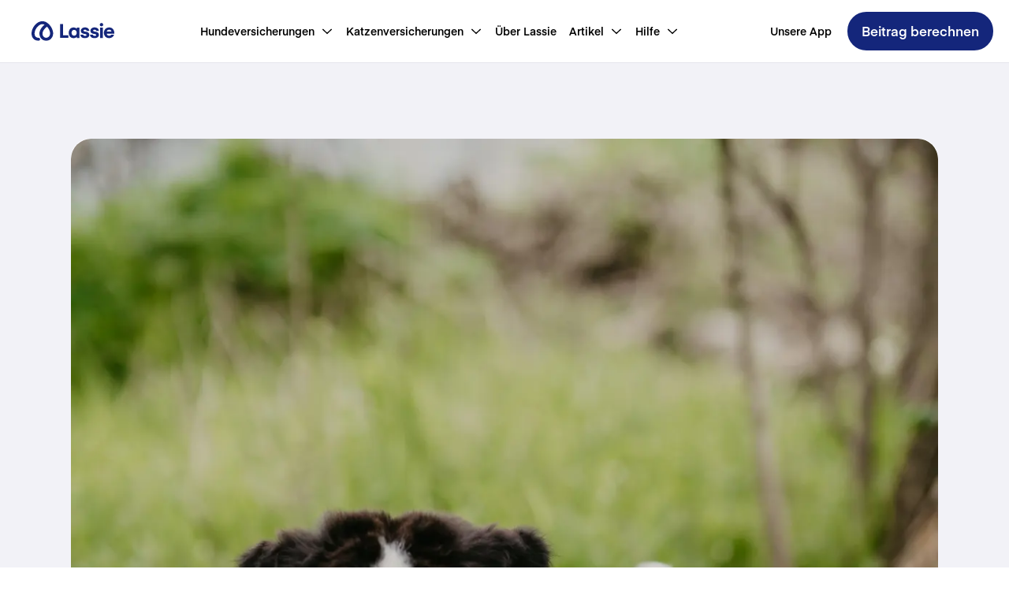

--- FILE ---
content_type: text/html; charset=utf-8
request_url: https://de.lassie.co/artikel/so-wahlst-du-die-richtige-versicherung-fur-deinen-hund
body_size: 127364
content:
<!DOCTYPE html><html lang="de"><head><meta charSet="utf-8" data-next-head=""/><meta name="viewport" content="width=device-width" data-next-head=""/><title data-next-head="">So wählst du die richtige Versicherung für deinen Hund</title><link rel="apple-touch-icon" sizes="180x180" href="/apple-touch-icon.png" data-next-head=""/><link rel="icon" type="image/png" sizes="32x32" href="/favicon-32x32.png" data-next-head=""/><link rel="icon" type="image/png" sizes="16x16" href="/favicon-16x16.png" data-next-head=""/><link rel="manifest" href="/site.webmanifest" data-next-head=""/><link rel="alternate" hrefLang="en-FR" href="https://fr.lassie.co/en/articles/how-you-walk-steering-wheel-for-your-dog" data-next-head=""/><link rel="alternate" hrefLang="fr-FR" href="https://fr.lassie.co/article/comment-choisir-la-bonne-assurance-pour-votre-chien" data-next-head=""/><link rel="alternate" hrefLang="en-SE" href="https://www.lassie.co/en/articles/how-you-walk-steering-wheel-for-your-dog" data-next-head=""/><link rel="alternate" hrefLang="sv-SE" href="https://www.lassie.co/artiklar/hur-du-valjer-ratt-forsakring-for-din-hund" data-next-head=""/><link rel="alternate" hrefLang="en-DE" href="https://de.lassie.co/en/articles/how-you-walk-steering-wheel-for-your-dog" data-next-head=""/><link rel="alternate" hrefLang="de-DE" href="https://de.lassie.co/artikel/so-wahlst-du-die-richtige-versicherung-fur-deinen-hund" data-next-head=""/><link rel="canonical" href="https://de.lassie.co/artikel/so-wahlst-du-die-richtige-versicherung-fur-deinen-hund" data-next-head=""/><meta name="description" content="Eine Versicherung auszuwählen, ist nicht immer einfach. Hier sind einige Punkte, an die du bei der Wahl der Versicherung für deinen Hund bedenken musst." data-next-head=""/><meta property="og:description" content="Eine Versicherung auszuwählen, ist nicht immer einfach. Hier sind einige Punkte, an die du bei der Wahl der Versicherung für deinen Hund bedenken musst." data-next-head=""/><meta property="og:title" content="So wählst du die richtige Versicherung für deinen Hund" data-next-head=""/><meta property="og:image" content="https://www.lassie.co/images/hero-image-og.png" data-next-head=""/><meta name="image" content="https://www.lassie.co/images/hero-image-og.png" data-next-head=""/><meta property="og:type" content="website" data-next-head=""/><meta property="og:locale" content="de" data-next-head=""/><meta property="fb:app_id" content="723156671567662" data-next-head=""/><meta name="apple-itunes-app" content="app-id=1533808157, app-argument=lassieapp://articles/5Bmy24ATfcT3E170NTFf5H" data-next-head=""/><meta name="keywords" content="hund, Vor dem Kauf eines Hundes" data-next-head=""/><meta name="author" content="Linnea Gustafsson" data-next-head=""/><meta property="og:title" content="So wählst du die richtige Versicherung für deinen Hund" data-next-head=""/><meta property="og:description" content="Eine Versicherung auszuwählen, ist nicht immer einfach. Hier sind einige Punkte, an die du bei der Wahl der Versicherung für deinen Hund bedenken musst." data-next-head=""/><meta property="og:url" content="https://de.lassie.co/artikel/so-wahlst-du-die-richtige-versicherung-fur-deinen-hund" data-next-head=""/><meta property="og:image" content="https://images.ctfassets.net/r208a72kad0m/2Np0tVZGbGM7TvjcOt5wvF/27f355790d2d90523a8309a892c35a59/courtney-cook-JK8w20Zantg-unsplash.jpg" data-next-head=""/><meta property="og:type" content="article" data-next-head=""/><meta property="fb:app_id" content="723156671567662" data-next-head=""/><meta property="article:published_time" content="2021-07-11T06:57:33.671Z" data-next-head=""/><meta property="article:modified_time" content="2025-06-04T12:25:55.299Z" data-next-head=""/><meta property="article:tag" content="Vor dem Kauf eines Hundes" data-next-head=""/><link rel="preload" href="/_next/static/media/b673e699a4e6b990-s.p.woff2" as="font" type="font/woff2" crossorigin="anonymous" data-next-font="size-adjust"/><link rel="preload" href="/_next/static/media/b8b7570f9787e9ae-s.p.woff2" as="font" type="font/woff2" crossorigin="anonymous" data-next-font="size-adjust"/><link rel="preload" href="/_next/static/media/3bbb70ab251bf639-s.p.woff2" as="font" type="font/woff2" crossorigin="anonymous" data-next-font="size-adjust"/><link rel="preload" href="/_next/static/css/f0d71118b44c7fde.css" as="style"/><link rel="stylesheet" href="/_next/static/css/f0d71118b44c7fde.css" data-n-g=""/><link rel="preload" href="/_next/static/css/aec6115d487ca80f.css" as="style"/><link rel="stylesheet" href="/_next/static/css/aec6115d487ca80f.css" data-n-p=""/><link rel="preload" href="/_next/static/css/bdf2638c4976570e.css" as="style"/><link rel="stylesheet" href="/_next/static/css/bdf2638c4976570e.css" data-n-p=""/><noscript data-n-css=""></noscript><script defer="" nomodule="" src="/_next/static/chunks/polyfills-42372ed130431b0a.js"></script><script src="/_next/static/chunks/webpack-49e2ddeadc7ce17d.js" defer=""></script><script src="/_next/static/chunks/framework-d5fbdf5171596063.js" defer=""></script><script src="/_next/static/chunks/main-7e73acff69769ff0.js" defer=""></script><script src="/_next/static/chunks/pages/_app-3dc5184599b0de32.js" defer=""></script><script src="/_next/static/chunks/408-bbae24a839dc5f86.js" defer=""></script><script src="/_next/static/chunks/128-d70ceed0c890d693.js" defer=""></script><script src="/_next/static/chunks/682-678c2fbf95eb57c9.js" defer=""></script><script src="/_next/static/chunks/127-d3acdc76f984dd65.js" defer=""></script><script src="/_next/static/chunks/857-a8eb879445903cbb.js" defer=""></script><script src="/_next/static/chunks/15-d0d0a3cf3b2087db.js" defer=""></script><script src="/_next/static/chunks/625-2c5628b843e89161.js" defer=""></script><script src="/_next/static/chunks/pages/%5B%5B...slug%5D%5D-6b533b64aa190f5f.js" defer=""></script><script src="/_next/static/gliVg1pg4lSaFOG5KnboQ/_buildManifest.js" defer=""></script><script src="/_next/static/gliVg1pg4lSaFOG5KnboQ/_ssgManifest.js" defer=""></script><style id="__jsx-4148426244">:root{--font-eina:'eina', 'eina Fallback';--font-eina-bold:'einaSemiBold', 'einaSemiBold Fallback';--font-eina-semi-bold:'einaSemiBold', 'einaSemiBold Fallback'}</style></head><body><div id="__next"><div class="app __variable_1dcf26 __variable_bb3067 __variable_b18140"><!--$--><!--/$--><div><link rel="preconnect" href="https://www.googletagmanager.com"/><noscript><iframe src="https://www.googletagmanager.com/ns.html?id=GTM-59KVKPV" height="0" width="0" style="display:none;visibility:hidden"></iframe></noscript><header class="Header_container__3JNoS"><div class="Header_content__Hg4sZ"><a class="Header_flex__zPyk0" href="/"><img alt="Lassie" loading="lazy" width="105" height="27" decoding="async" data-nimg="1" class="Header_logo__1FRrW" style="color:transparent" src="/images/logo-with-name.svg"/></a><div class="Header_mobileContainer__1riAB"><button class="Hamburger_container__uE_Yp" aria-label="a11y.signup.toggle_menu "><div style="transform:translate(0) rotate(0)" class="Hamburger_bar__2FpFY Hamburger_barTop__Qiy62"></div><div style="transform:translate(0) rotate(0)" class="Hamburger_bar__2FpFY Hamburger_barBottom__Yf7z_"></div></button><div class="Mobile_backdrop__gfUMJ"></div><div class="Mobile_mobilePanel__AMDua"><nav class="Mobile_wrapper__2vpei"><div class="Accordion_accordion__arZ0T" data-reach-accordion=""><div class="Accordion_accordionItem__kA3ie" data-reach-accordion-item="" data-state="open"><button aria-controls="panel--:Rn9t6:---1" aria-expanded="true" class="Accordion_accordionTitle__tVs6S undefined" data-reach-accordion-button="" data-state="open" id="button--:Rn9t6:---1"><span class="typography_body2__yalUk Accordion_titleText__PEgjN"><strong>Hundeversicherungen</strong></span><div class="IconFrame_frame__0fRDy Accordion_iconChevron__Yt4fV"><svg xmlns="http://www.w3.org/2000/svg" fill="none" viewBox="0 0 24 24" width="16" height="16" color="#14267B"><path fill="#14267B" fill-rule="evenodd" d="M19.212 16.678a1.08 1.08 0 0 0 1.48 0 .98.98 0 0 0 .021-1.406l-7.205-6.849L12.018 7 10.52 8.416l-7.212 6.862a.98.98 0 0 0-.022 1.41 1.087 1.087 0 0 0 1.505.02l7.226-6.868z" clip-rule="evenodd"></path></svg></div></button><div role="region" aria-labelledby="button--:Rn9t6:---1" class="Accordion_accordionPanel__XaFdw" aria-hidden="false" style="max-height:0" data-reach-accordion-panel="" data-state="open" id="panel--:Rn9t6:---1"><div class="Accordion_contentWrapper__oc2tF"><a href="/hundeversicherung"><span class="typography_body3__hFjue Mobile_menuLink__7weGz"><strong>Hundeversicherungen</strong></span></a><a href="/hundeversicherung/hundekrankenversicherung"><span class="typography_body3__hFjue Mobile_menuLink__7weGz"><strong>Hunde­kranken­versicherung</strong></span></a><a href="/hundeversicherung/hunde-op-versicherung"><span class="typography_body3__hFjue Mobile_menuLink__7weGz"><strong>Hunde OP-Versicherung</strong></span></a><a href="/hundeversicherung/hundehaftpflichtversicherung"><span class="typography_body3__hFjue Mobile_menuLink__7weGz"><strong>Hundehaftpflichtversicherung</strong></span></a><a href="/willkommenspaket-pets-deli-welpe"><span class="typography_body3__hFjue Mobile_menuLink__7weGz"><strong>Pets Deli Welpenaktion</strong></span></a></div></div></div></div><div class="Accordion_accordion__arZ0T" data-reach-accordion=""><div class="Accordion_accordionItem__kA3ie" data-reach-accordion-item="" data-state="open"><button aria-controls="panel--:R179t6:---1" aria-expanded="true" class="Accordion_accordionTitle__tVs6S undefined" data-reach-accordion-button="" data-state="open" id="button--:R179t6:---1"><span class="typography_body2__yalUk Accordion_titleText__PEgjN"><strong>Katzenversicherungen</strong></span><div class="IconFrame_frame__0fRDy Accordion_iconChevron__Yt4fV"><svg xmlns="http://www.w3.org/2000/svg" fill="none" viewBox="0 0 24 24" width="16" height="16" color="#14267B"><path fill="#14267B" fill-rule="evenodd" d="M19.212 16.678a1.08 1.08 0 0 0 1.48 0 .98.98 0 0 0 .021-1.406l-7.205-6.849L12.018 7 10.52 8.416l-7.212 6.862a.98.98 0 0 0-.022 1.41 1.087 1.087 0 0 0 1.505.02l7.226-6.868z" clip-rule="evenodd"></path></svg></div></button><div role="region" aria-labelledby="button--:R179t6:---1" class="Accordion_accordionPanel__XaFdw" aria-hidden="false" style="max-height:0" data-reach-accordion-panel="" data-state="open" id="panel--:R179t6:---1"><div class="Accordion_contentWrapper__oc2tF"><a href="/katzenversicherung"><span class="typography_body3__hFjue Mobile_menuLink__7weGz"><strong>Katzenversicherungen</strong></span></a><a href="/katzenversicherung/katzenkrankenversicherung"><span class="typography_body3__hFjue Mobile_menuLink__7weGz"><strong>Katzenkranken­ver­sicherung</strong></span></a><a href="/katzenversicherung/katzen-op-versicherung"><span class="typography_body3__hFjue Mobile_menuLink__7weGz"><strong>Katzen OP-Versicherung</strong></span></a><a href="/willkommenspaket-pets-deli-kaetzchen"><span class="typography_body3__hFjue Mobile_menuLink__7weGz"><strong>Pets Deli Kätzchenaktion</strong></span></a></div></div></div></div><a href="/ueber-uns"><span class="typography_body2__yalUk Mobile_topLevelLink__SPXdN"><strong>Über Lassie</strong></span></a><div class="Accordion_accordion__arZ0T" data-reach-accordion=""><div class="Accordion_accordionItem__kA3ie" data-reach-accordion-item="" data-state="open"><button aria-controls="panel--:R279t6:---1" aria-expanded="true" class="Accordion_accordionTitle__tVs6S undefined" data-reach-accordion-button="" data-state="open" id="button--:R279t6:---1"><span class="typography_body2__yalUk Accordion_titleText__PEgjN"><strong>Artikel</strong></span><div class="IconFrame_frame__0fRDy Accordion_iconChevron__Yt4fV"><svg xmlns="http://www.w3.org/2000/svg" fill="none" viewBox="0 0 24 24" width="16" height="16" color="#14267B"><path fill="#14267B" fill-rule="evenodd" d="M19.212 16.678a1.08 1.08 0 0 0 1.48 0 .98.98 0 0 0 .021-1.406l-7.205-6.849L12.018 7 10.52 8.416l-7.212 6.862a.98.98 0 0 0-.022 1.41 1.087 1.087 0 0 0 1.505.02l7.226-6.868z" clip-rule="evenodd"></path></svg></div></button><div role="region" aria-labelledby="button--:R279t6:---1" class="Accordion_accordionPanel__XaFdw" aria-hidden="false" style="max-height:0" data-reach-accordion-panel="" data-state="open" id="panel--:R279t6:---1"><div class="Accordion_contentWrapper__oc2tF"><a href="/artikel/wissenswertes"><span class="typography_body3__hFjue Mobile_menuLink__7weGz"><strong>Wissenswertes</strong></span></a><div><span class="typography_body4__i6UrF Mobile_categoryHeader__HMnv3"><strong>Hunde</strong></span><a href="/artikel/hunderassen"><span class="typography_body3__hFjue Mobile_menuLink__7weGz"><strong>Hunderassen</strong></span></a><a href="/artikel-hund-welpe"><span class="typography_body3__hFjue Mobile_menuLink__7weGz"><strong>Welpen</strong></span></a><a href="/artikel-hund-training"><span class="typography_body3__hFjue Mobile_menuLink__7weGz"><strong>Training</strong></span></a><a href="/artikel-hund-pflege"><span class="typography_body3__hFjue Mobile_menuLink__7weGz"><strong>Pflege</strong></span></a><a href="/artikel-hund-gesundheit"><span class="typography_body3__hFjue Mobile_menuLink__7weGz"><strong>Gesundheit</strong></span></a></div><div><span class="typography_body4__i6UrF Mobile_categoryHeader__HMnv3"><strong>Katzen</strong></span><a href="/artikel/neue-katzenhalter"><span class="typography_body3__hFjue Mobile_menuLink__7weGz"><strong>Neue Katzenbesitzer</strong></span></a><a href="/artikel-katzen-gesundheit"><span class="typography_body3__hFjue Mobile_menuLink__7weGz"><strong>Katzengesundheit</strong></span></a><a href="/artikel-katzen-verhalten"><span class="typography_body3__hFjue Mobile_menuLink__7weGz"><strong>Katzenverhalten</strong></span></a><a href="/artikel/katzenrassen"><span class="typography_body3__hFjue Mobile_menuLink__7weGz"><strong>Katzenrassen</strong></span></a></div></div></div></div></div><div class="Accordion_accordion__arZ0T" data-reach-accordion=""><div class="Accordion_accordionItem__kA3ie" data-reach-accordion-item="" data-state="open"><button aria-controls="panel--:R2n9t6:---1" aria-expanded="true" class="Accordion_accordionTitle__tVs6S undefined" data-reach-accordion-button="" data-state="open" id="button--:R2n9t6:---1"><span class="typography_body2__yalUk Accordion_titleText__PEgjN"><strong>Hilfe</strong></span><div class="IconFrame_frame__0fRDy Accordion_iconChevron__Yt4fV"><svg xmlns="http://www.w3.org/2000/svg" fill="none" viewBox="0 0 24 24" width="16" height="16" color="#14267B"><path fill="#14267B" fill-rule="evenodd" d="M19.212 16.678a1.08 1.08 0 0 0 1.48 0 .98.98 0 0 0 .021-1.406l-7.205-6.849L12.018 7 10.52 8.416l-7.212 6.862a.98.98 0 0 0-.022 1.41 1.087 1.087 0 0 0 1.505.02l7.226-6.868z" clip-rule="evenodd"></path></svg></div></button><div role="region" aria-labelledby="button--:R2n9t6:---1" class="Accordion_accordionPanel__XaFdw" aria-hidden="false" style="max-height:0" data-reach-accordion-panel="" data-state="open" id="panel--:R2n9t6:---1"><div class="Accordion_contentWrapper__oc2tF"><a href="/vorgehen-im-schadensfall"><span class="typography_body3__hFjue Mobile_menuLink__7weGz"><strong>Im Schadensfall</strong></span></a><a href="/kontaktmoeglichkeiten"><span class="typography_body3__hFjue Mobile_menuLink__7weGz"><strong>Hilfe &amp; Kontakt</strong></span></a><a href="/kostenloses-beratungsgespraech-buchen"><span class="typography_body3__hFjue Mobile_menuLink__7weGz"><strong>Termin vereinbaren</strong></span></a></div></div></div></div><a href="/die-lassie-app"><span class="typography_body2__yalUk Mobile_topLevelLink__SPXdN"><strong>Unsere App</strong></span></a><div class="Mobile_bottomSectionLinks__uZTOq"><div class="LanguageSelector_wrapper__lTRTj"><span style="border:0;clip:rect(0 0 0 0);height:1px;margin:-1px;overflow:hidden;padding:0;position:absolute;width:1px;white-space:nowrap;word-wrap:normal"><div id="downshift-:Rv9t6:-label" for="downshift-:Rv9t6:-toggle-button">Sprache</div></span><ul id="downshift-:Rv9t6:-menu" role="listbox" aria-labelledby="downshift-:Rv9t6:-label" class="LanguageSelector_listContainer__dxR78"></ul><button class="LanguageSelector_toggleButton__2Gi0n" aria-label="toggle menu" aria-activedescendant="" aria-controls="downshift-:Rv9t6:-menu" aria-expanded="false" aria-haspopup="listbox" aria-labelledby="downshift-:Rv9t6:-label" id="downshift-:Rv9t6:-toggle-button" role="combobox" tabindex="0"><div class="LanguageSelector_valueContainer__jKzPU"><img alt="" loading="lazy" width="24" height="24" decoding="async" data-nimg="1" style="color:transparent;margin-inline-end:8px" src="/images/flags/de.svg"/><span class="typography_body2__yalUk"><strong>Deutschland · Deutsch</strong></span></div><div class="LanguageSelector_icon__0tj2h"><svg xmlns="http://www.w3.org/2000/svg" fill="none" viewBox="0 0 24 24" width="16" height="16" color="#D1D1D1"><path fill="#D1D1D1" fill-rule="evenodd" d="M4.788 7.322a1.08 1.08 0 0 0-1.48 0 .98.98 0 0 0-.021 1.406l7.205 6.849L11.982 17l1.497-1.416 7.212-6.862a.98.98 0 0 0 .021-1.41 1.087 1.087 0 0 0-1.504-.02l-7.226 6.868z" clip-rule="evenodd"></path></svg></div></button></div><div style="height:24px;flex:0 0 auto"></div><style>
          .calendly-overlay {
            z-index: 2147483011 !important;
          }
          
          .calendly-popup-close {
            filter: invert(1) !important;
            top: 15px !important;
          }

          @media (min-width: 768px) {
            .calendly-popup-close {
              background-color: black !important;
              background-size: 19px !important;
              background-position: center !important;
              border-radius: 50%;
              height: 50px !important;
              width: 50px !important; 
              top: 15px !important;
            }
          }
          
          @media (max-width: 767px) {
            .calendly-overlay {
              background: white !important;
              z-index:9999999999;
            }
          }

          @media (max-width: 649px) {
            .calendly-close-overlay {
              background: white!important;
            }
          }
          </style><link href="https://assets.calendly.com/assets/external/widget.css" rel="stylesheet"/><style></style><button disabled="" tabindex="0" class="Button_button__ONThi Button_sizeBig__qrvKA Button_radiusBig__UEt3k Button_disabled__C73hA" style="background-color:#E2EBFF"><div class="Flex_flexRow__kOgOd" style="justify-content:center;padding-left:16px;padding-right:16px"><div class="Button_loadingContainer__E_CtZ" style="opacity:1;transition:all 200ms ease-in-out"><div class="Flex_flexRow__kOgOd" style="justify-content:center;align-items:center"><div style="display:flex;justify-content:center;align-items:center;height:24px;width:24px"><img alt="loading" loading="lazy" width="20" height="20" decoding="async" data-nimg="1" style="color:transparent" srcSet="/_next/image?url=%2F_next%2Fstatic%2Fmedia%2Flassie_loader_white_128.0b8e8cb5.gif&amp;w=32&amp;q=75 1x, /_next/image?url=%2F_next%2Fstatic%2Fmedia%2Flassie_loader_white_128.0b8e8cb5.gif&amp;w=48&amp;q=75 2x" src="/_next/image?url=%2F_next%2Fstatic%2Fmedia%2Flassie_loader_white_128.0b8e8cb5.gif&amp;w=48&amp;q=75"/></div></div></div><div class="Flex_flexRow__kOgOd" style="justify-content:center;opacity:0;transition:all 200ms ease-in-out"><span class="typography_body2__yalUk" style="color:#D1D1D1"><strong>Telefontermin vereinbaren</strong></span></div></div></button><button tabindex="0" class="Button_button__ONThi Button_sizeBig__qrvKA Button_variantDefault__g8JRj Button_radiusBig__UEt3k Mobile_signupButton__qrjwH"><div class="Flex_flexRow__kOgOd" style="justify-content:center;padding-left:16px;padding-right:16px"><div class="Flex_flexRow__kOgOd" style="justify-content:center;opacity:1;transition:all 200ms ease-in-out"><span class="typography_body2__yalUk" style="color:#FFFFFF"><strong>Beitrag berechnen</strong></span></div></div></button></div></nav></div></div><div class="Header_desktopContainer__wYhez"><nav class="styles_wrapper__2eaXL"><button aria-haspopup="true" aria-controls="menu--:R1dt6:" class="styles_topLevelItem__Xtbr_" id="menu-button--menu--:R1dt6:" type="button" data-reach-menu-button=""><span class="typography_body3__hFjue" style="text-wrap:nowrap"><strong>Hundeversicherungen</strong></span><div class="styles_iconWrapper__Lge50"><svg xmlns="http://www.w3.org/2000/svg" fill="none" viewBox="0 0 24 24" width="16" height="16" color="currentColor"><path fill="currentColor" fill-rule="evenodd" d="M4.788 7.322a1.08 1.08 0 0 0-1.48 0 .98.98 0 0 0-.021 1.406l7.205 6.849L11.982 17l1.497-1.416 7.212-6.862a.98.98 0 0 0 .021-1.41 1.087 1.087 0 0 0-1.504-.02l-7.226 6.868z" clip-rule="evenodd"></path></svg></div></button><button aria-haspopup="true" aria-controls="menu--:R2dt6:" class="styles_topLevelItem__Xtbr_" id="menu-button--menu--:R2dt6:" type="button" data-reach-menu-button=""><span class="typography_body3__hFjue" style="text-wrap:nowrap"><strong>Katzenversicherungen</strong></span><div class="styles_iconWrapper__Lge50"><svg xmlns="http://www.w3.org/2000/svg" fill="none" viewBox="0 0 24 24" width="16" height="16" color="currentColor"><path fill="currentColor" fill-rule="evenodd" d="M4.788 7.322a1.08 1.08 0 0 0-1.48 0 .98.98 0 0 0-.021 1.406l7.205 6.849L11.982 17l1.497-1.416 7.212-6.862a.98.98 0 0 0 .021-1.41 1.087 1.087 0 0 0-1.504-.02l-7.226 6.868z" clip-rule="evenodd"></path></svg></div></button><a class="styles_topLevelItem__Xtbr_" href="/ueber-uns"><span class="typography_body3__hFjue" style="text-wrap:nowrap"><strong>Über Lassie</strong></span></a><button aria-haspopup="true" aria-controls="menu--:R4dt6:" class="styles_topLevelItem__Xtbr_" id="menu-button--menu--:R4dt6:" type="button" data-reach-menu-button=""><span class="typography_body3__hFjue" style="text-wrap:nowrap"><strong>Artikel</strong></span><div class="styles_iconWrapper__Lge50"><svg xmlns="http://www.w3.org/2000/svg" fill="none" viewBox="0 0 24 24" width="16" height="16" color="currentColor"><path fill="currentColor" fill-rule="evenodd" d="M4.788 7.322a1.08 1.08 0 0 0-1.48 0 .98.98 0 0 0-.021 1.406l7.205 6.849L11.982 17l1.497-1.416 7.212-6.862a.98.98 0 0 0 .021-1.41 1.087 1.087 0 0 0-1.504-.02l-7.226 6.868z" clip-rule="evenodd"></path></svg></div></button><button aria-haspopup="true" aria-controls="menu--:R5dt6:" class="styles_topLevelItem__Xtbr_" id="menu-button--menu--:R5dt6:" type="button" data-reach-menu-button=""><span class="typography_body3__hFjue" style="text-wrap:nowrap"><strong>Hilfe</strong></span><div class="styles_iconWrapper__Lge50"><svg xmlns="http://www.w3.org/2000/svg" fill="none" viewBox="0 0 24 24" width="16" height="16" color="currentColor"><path fill="currentColor" fill-rule="evenodd" d="M4.788 7.322a1.08 1.08 0 0 0-1.48 0 .98.98 0 0 0-.021 1.406l7.205 6.849L11.982 17l1.497-1.416 7.212-6.862a.98.98 0 0 0 .021-1.41 1.087 1.087 0 0 0-1.504-.02l-7.226 6.868z" clip-rule="evenodd"></path></svg></div></button></nav></div><div class="Header_desktopContainer__wYhez"><a class="styles_topLevelItem__Xtbr_" href="/die-lassie-app"><span class="typography_body3__hFjue" style="text-wrap:nowrap"><strong>Unsere App</strong></span></a><a class="Header_linkButton___x6VQ" href="/signup">Beitrag berechnen</a></div></div></header><main class="Layout_container__JuY_k"><div class="Article_container__GZYPE"><main class="Article_main__6vZZt"><article class="Article_article__fWI7b"><img alt="Hund utomhus" loading="lazy" width="1200" height="1200" decoding="async" data-nimg="1" class="ContentfulMedia_media__CiFfV ContentfulMedia_header__g34Bz" style="color:transparent" sizes="1200px" srcSet="/_next/image?url=https%3A%2F%2Fimages.ctfassets.net%2Fr208a72kad0m%2F2Np0tVZGbGM7TvjcOt5wvF%2F27f355790d2d90523a8309a892c35a59%2Fcourtney-cook-JK8w20Zantg-unsplash.jpg&amp;w=16&amp;q=75 16w, /_next/image?url=https%3A%2F%2Fimages.ctfassets.net%2Fr208a72kad0m%2F2Np0tVZGbGM7TvjcOt5wvF%2F27f355790d2d90523a8309a892c35a59%2Fcourtney-cook-JK8w20Zantg-unsplash.jpg&amp;w=32&amp;q=75 32w, /_next/image?url=https%3A%2F%2Fimages.ctfassets.net%2Fr208a72kad0m%2F2Np0tVZGbGM7TvjcOt5wvF%2F27f355790d2d90523a8309a892c35a59%2Fcourtney-cook-JK8w20Zantg-unsplash.jpg&amp;w=48&amp;q=75 48w, /_next/image?url=https%3A%2F%2Fimages.ctfassets.net%2Fr208a72kad0m%2F2Np0tVZGbGM7TvjcOt5wvF%2F27f355790d2d90523a8309a892c35a59%2Fcourtney-cook-JK8w20Zantg-unsplash.jpg&amp;w=64&amp;q=75 64w, /_next/image?url=https%3A%2F%2Fimages.ctfassets.net%2Fr208a72kad0m%2F2Np0tVZGbGM7TvjcOt5wvF%2F27f355790d2d90523a8309a892c35a59%2Fcourtney-cook-JK8w20Zantg-unsplash.jpg&amp;w=96&amp;q=75 96w, /_next/image?url=https%3A%2F%2Fimages.ctfassets.net%2Fr208a72kad0m%2F2Np0tVZGbGM7TvjcOt5wvF%2F27f355790d2d90523a8309a892c35a59%2Fcourtney-cook-JK8w20Zantg-unsplash.jpg&amp;w=128&amp;q=75 128w, /_next/image?url=https%3A%2F%2Fimages.ctfassets.net%2Fr208a72kad0m%2F2Np0tVZGbGM7TvjcOt5wvF%2F27f355790d2d90523a8309a892c35a59%2Fcourtney-cook-JK8w20Zantg-unsplash.jpg&amp;w=256&amp;q=75 256w, /_next/image?url=https%3A%2F%2Fimages.ctfassets.net%2Fr208a72kad0m%2F2Np0tVZGbGM7TvjcOt5wvF%2F27f355790d2d90523a8309a892c35a59%2Fcourtney-cook-JK8w20Zantg-unsplash.jpg&amp;w=384&amp;q=75 384w, /_next/image?url=https%3A%2F%2Fimages.ctfassets.net%2Fr208a72kad0m%2F2Np0tVZGbGM7TvjcOt5wvF%2F27f355790d2d90523a8309a892c35a59%2Fcourtney-cook-JK8w20Zantg-unsplash.jpg&amp;w=640&amp;q=75 640w, /_next/image?url=https%3A%2F%2Fimages.ctfassets.net%2Fr208a72kad0m%2F2Np0tVZGbGM7TvjcOt5wvF%2F27f355790d2d90523a8309a892c35a59%2Fcourtney-cook-JK8w20Zantg-unsplash.jpg&amp;w=750&amp;q=75 750w, /_next/image?url=https%3A%2F%2Fimages.ctfassets.net%2Fr208a72kad0m%2F2Np0tVZGbGM7TvjcOt5wvF%2F27f355790d2d90523a8309a892c35a59%2Fcourtney-cook-JK8w20Zantg-unsplash.jpg&amp;w=828&amp;q=75 828w, /_next/image?url=https%3A%2F%2Fimages.ctfassets.net%2Fr208a72kad0m%2F2Np0tVZGbGM7TvjcOt5wvF%2F27f355790d2d90523a8309a892c35a59%2Fcourtney-cook-JK8w20Zantg-unsplash.jpg&amp;w=1080&amp;q=75 1080w, /_next/image?url=https%3A%2F%2Fimages.ctfassets.net%2Fr208a72kad0m%2F2Np0tVZGbGM7TvjcOt5wvF%2F27f355790d2d90523a8309a892c35a59%2Fcourtney-cook-JK8w20Zantg-unsplash.jpg&amp;w=1200&amp;q=75 1200w, /_next/image?url=https%3A%2F%2Fimages.ctfassets.net%2Fr208a72kad0m%2F2Np0tVZGbGM7TvjcOt5wvF%2F27f355790d2d90523a8309a892c35a59%2Fcourtney-cook-JK8w20Zantg-unsplash.jpg&amp;w=1920&amp;q=75 1920w, /_next/image?url=https%3A%2F%2Fimages.ctfassets.net%2Fr208a72kad0m%2F2Np0tVZGbGM7TvjcOt5wvF%2F27f355790d2d90523a8309a892c35a59%2Fcourtney-cook-JK8w20Zantg-unsplash.jpg&amp;w=2048&amp;q=75 2048w, /_next/image?url=https%3A%2F%2Fimages.ctfassets.net%2Fr208a72kad0m%2F2Np0tVZGbGM7TvjcOt5wvF%2F27f355790d2d90523a8309a892c35a59%2Fcourtney-cook-JK8w20Zantg-unsplash.jpg&amp;w=3840&amp;q=75 3840w" src="/_next/image?url=https%3A%2F%2Fimages.ctfassets.net%2Fr208a72kad0m%2F2Np0tVZGbGM7TvjcOt5wvF%2F27f355790d2d90523a8309a892c35a59%2Fcourtney-cook-JK8w20Zantg-unsplash.jpg&amp;w=3840&amp;q=75"/><section class="Article_articleText__FmV4O"><h1 class="typography_h1__lTvaG">So wählst du die richtige Versicherung für deinen Hund</h1><div style="height:16px;flex:0 0 auto"></div><div><p class="typography_body2__yalUk" style="color:#535457">Die Wahl der richtigen Haustierversicherung kann sich schwierig gestalten, aber es ist wichtig, eine Versicherung zu wählen, die zu dir und deinem Vierbeiner passt. Sieh dir also die verschiedenen Optionen an und vergleiche, was in den verschiedenen Tarifen enthalten ist und was sie abdecken. Was genau deine Versicherung enthalten soll, hängt natürlich auch immer von deinen Bedürfnissen ab. Möchtest du dich und deinen Liebling gegen hohe Kosten von Operationen schützen oder suchst du einen Krankenvollschutz, der ebenfalls die Kosten von Tierarztbesuchen abdeckt, wenn es deinem Hund einmal nicht gut geht? Diese Fragen solltest du für dich beantworten.</p><p class="typography_body2__yalUk" style="color:#535457">Lassie bietet dir unterschiedliche Versicherungstarife an, die du entsprechend deiner Bedürfnisse auswählen kannst. Hier die aus unserer Sicht besonderen Vorteile von unserem Angebot:</p><p class="typography_body2__yalUk" style="color:#535457"><strong>- Vorsorgekurse und Punkte Bonusprogramm in der Lassie App</strong> <br/>Wir haben die Lassie App mit vielen spannenden Vorsorgekursen entwickelt, in denen du alles Wissenswerte rund um die Pflege und Gesundheit deines Hundes lernst. Du erhältst beispielsweise Wissen von Hundetrainern, Tierärzten oder Ernährungsberatern zu Themen wie Eingewöhnung deines Welpen, richtige Ernährung, Umgang mit dem Hund bei Unwohlsein, etc. Belegst du diese Vorsorgekurse, bitten wir dich zum Schluss, Quizfragen zu dem jeweiligen Thema zu beantworten. Dadurch kannst du Punkte im Rahmen des Lassie Punkte-Bonusprogramms sammeln und diese dann in Rabatte einlösen - bis 50€ Rabatt pro versichertem Hund pro Versicherungsjahr. So belohnt dich Lassie dafür, dass du mehr über die Gesundheit und Pflege deines Hundes lernst.</p><p class="typography_body2__yalUk" style="color:#535457"><strong>- Schnelle und unkomplizierte Rechnungserstattung</strong> <br/>Du kannst deine Rechnungen einfach über die Lassie App einreichen. Wir prüfen die Schadensmeldung und zahlen in der Regel innerhalb weniger Werktage den Rechnungsbetrag aus.</p><p class="typography_body2__yalUk" style="color:#535457"><strong>- Persönliche Hilfe, Montag bis Samstag von 8:00 bis 22:00</strong> <br/>Mit Lassie bekommst du Montag bis Samstag von 8:00 bis 22:00 persönliche Hilfe, egal welches Anliegen du hast. Du erreichst uns per Chat, E-Mail oder Telefon und freuen uns, im direkten Austausch mit dir zu sein. <br/><br/><strong>- Zufriedene Kunden und beste Bewertungen</strong> <br/>Unsere Kunden sind begeistert von Lassie und unserem digitalen und präventiven Ansatz zu einer Tierversicherung. Auf Bewertungsplattformen wie Trustpilot haben wir 4.7/5 Sternen.</p><p class="typography_body2__yalUk" style="color:#535457"><strong>- Kostenlose Sprechstunde per Video mit einem Tierarzt </strong><br/>In den Lassie Krankenvollschutztarifen kannst du kostenlos Videosprechstunden mit einem Tierarzt von unserem Partner FirstVet buchen - sie sind täglich von 7 bis 24 Uhr für dich erreichbar. Das ist zum Beispiel hilfreich, wenn du dir nicht sicher bist, ob du wirklich zu einem Tierarzt in die Praxis fahren möchtest und einen Expertenrat suchst.</p><h4 class="typography_h4___e2QI"><strong>Wahl deiner Selbstbeteiligung</strong></h4><p class="typography_body2__yalUk" style="color:#535457">Die Selbstbeteiligung ist der Teil der Kosten, den du bei jedem Unfall selbst bezahlst. Wenn du eine Versicherung abschließt, musst du in der Regel entscheiden, wie hoch die Selbstbeteiligung liegen soll. Dabei solltest du wissen, dass es verschiedene Arten der Selbstbeteiligung gibt: die feste und die variable. Diese hängt aber von der jeweiligen Versicherung ab. Wir bei Lassie bieten dir die Möglichkeit zwischen 0% und 20% variablem Selbstbehalt zu wählen. Wählst du 0% Selbstbehalt, ist der Versicherungsbeitrag ein wenig teurer, allerdings zahlst du dann im Schadensfall bei Kostenübernahme 0%. Wählst du einen Selbstbehalt von 20%, zahlst du bei jeder Rechnung einen Anteil von 20% selbst.</p></div></section><section><div class="Article_downloadApp__6Q6TF"><img alt="Unsere App" loading="lazy" width="400" height="576" decoding="async" data-nimg="1" style="color:transparent;height:auto" sizes="(min-width: 500px) 200px, (min-width: 768px) 400px" srcSet="/_next/image?url=%2F_next%2Fstatic%2Fmedia%2Fapp-phone-example-ger.a1ee8b93.png&amp;w=16&amp;q=75 16w, /_next/image?url=%2F_next%2Fstatic%2Fmedia%2Fapp-phone-example-ger.a1ee8b93.png&amp;w=32&amp;q=75 32w, /_next/image?url=%2F_next%2Fstatic%2Fmedia%2Fapp-phone-example-ger.a1ee8b93.png&amp;w=48&amp;q=75 48w, /_next/image?url=%2F_next%2Fstatic%2Fmedia%2Fapp-phone-example-ger.a1ee8b93.png&amp;w=64&amp;q=75 64w, /_next/image?url=%2F_next%2Fstatic%2Fmedia%2Fapp-phone-example-ger.a1ee8b93.png&amp;w=96&amp;q=75 96w, /_next/image?url=%2F_next%2Fstatic%2Fmedia%2Fapp-phone-example-ger.a1ee8b93.png&amp;w=128&amp;q=75 128w, /_next/image?url=%2F_next%2Fstatic%2Fmedia%2Fapp-phone-example-ger.a1ee8b93.png&amp;w=256&amp;q=75 256w, /_next/image?url=%2F_next%2Fstatic%2Fmedia%2Fapp-phone-example-ger.a1ee8b93.png&amp;w=384&amp;q=75 384w, /_next/image?url=%2F_next%2Fstatic%2Fmedia%2Fapp-phone-example-ger.a1ee8b93.png&amp;w=640&amp;q=75 640w, /_next/image?url=%2F_next%2Fstatic%2Fmedia%2Fapp-phone-example-ger.a1ee8b93.png&amp;w=750&amp;q=75 750w, /_next/image?url=%2F_next%2Fstatic%2Fmedia%2Fapp-phone-example-ger.a1ee8b93.png&amp;w=828&amp;q=75 828w, /_next/image?url=%2F_next%2Fstatic%2Fmedia%2Fapp-phone-example-ger.a1ee8b93.png&amp;w=1080&amp;q=75 1080w, /_next/image?url=%2F_next%2Fstatic%2Fmedia%2Fapp-phone-example-ger.a1ee8b93.png&amp;w=1200&amp;q=75 1200w, /_next/image?url=%2F_next%2Fstatic%2Fmedia%2Fapp-phone-example-ger.a1ee8b93.png&amp;w=1920&amp;q=75 1920w, /_next/image?url=%2F_next%2Fstatic%2Fmedia%2Fapp-phone-example-ger.a1ee8b93.png&amp;w=2048&amp;q=75 2048w, /_next/image?url=%2F_next%2Fstatic%2Fmedia%2Fapp-phone-example-ger.a1ee8b93.png&amp;w=3840&amp;q=75 3840w" src="/_next/image?url=%2F_next%2Fstatic%2Fmedia%2Fapp-phone-example-ger.a1ee8b93.png&amp;w=3840&amp;q=75"/><div class="Article_downloadAppText__XzRW4"><h3 class="typography_h3__iPrbx">Bring deine Tierversicherung aufs nächste Level mit unserer KOSTENLOSEN App!</h3><span class="typography_body2__yalUk">Mit über 300 Artikeln von zertifizierten Tierärzten und Haustier-Experten ist unsere App Anlaufstelle Nr. 1, wenn es um die Gesundheit deiner Katze oder deines Hundes geht. Je mehr du mit uns lernst, desto glücklicher und gesünder wird dein Haustier. Außerdem sammelst du wertvolle Bonuspunkte, mit denen du Rabatt auf deine Lassie Versicherung bekommst! Das Wohlbefinden deines Tieres ist nur einen Fingertipp entfernt!   📲🐾</span></div></div><div class="Article_appStoreIcons__O4dS9"><div class="StoreIcon_container__MDBOC"><a href="https://apps.apple.com/de/app/lassie/id1533808157"><img alt="Appstore" loading="lazy" width="150" height="50" decoding="async" data-nimg="1" style="color:transparent;max-width:100%;height:auto" srcSet="/_next/image?url=%2F_next%2Fstatic%2Fmedia%2FappstoreDe.ea8b0d0f.webp&amp;w=256&amp;q=75 1x, /_next/image?url=%2F_next%2Fstatic%2Fmedia%2FappstoreDe.ea8b0d0f.webp&amp;w=384&amp;q=75 2x" src="/_next/image?url=%2F_next%2Fstatic%2Fmedia%2FappstoreDe.ea8b0d0f.webp&amp;w=384&amp;q=75"/></a><div style="width:8px;flex:0 0 auto"></div><a href="https://play.google.com/store/apps/details?id=com.teamlassie.lassieapp"><img alt="Google Play" loading="lazy" width="168" height="50" decoding="async" data-nimg="1" style="color:transparent;object-fit:cover;max-width:100%;height:auto" srcSet="/_next/image?url=%2F_next%2Fstatic%2Fmedia%2FgoogleplayDe.7e73cb6f.webp&amp;w=256&amp;q=75 1x, /_next/image?url=%2F_next%2Fstatic%2Fmedia%2FgoogleplayDe.7e73cb6f.webp&amp;w=384&amp;q=75 2x" src="/_next/image?url=%2F_next%2Fstatic%2Fmedia%2FgoogleplayDe.7e73cb6f.webp&amp;w=384&amp;q=75"/></a></div></div></section><script type="application/ld+json">{"@context":"https://schema.org","@type":"Article","headline":"So wählst du die richtige Versicherung für deinen Hund","description":"Eine Versicherung auszuwählen, ist nicht immer einfach. Hier sind einige Punkte, an die du bei der Wahl der Versicherung für deinen Hund bedenken musst.","image":["https://images.ctfassets.net/r208a72kad0m/2Np0tVZGbGM7TvjcOt5wvF/27f355790d2d90523a8309a892c35a59/courtney-cook-JK8w20Zantg-unsplash.jpg"],"datePublished":"2021-07-11T06:57:33.671Z","dateModified":"2025-06-04T12:25:55.299Z","author":{"@type":"Person","name":"Linnea Gustafsson"}}</script><div style="height:64px;flex:0 0 auto"></div></article><div style="height:64px;flex:0 0 auto"></div><section class="Article_latestArticlesContainer__geuab"><h3 class="typography_h3__iPrbx">Weitere Artikel</h3><div style="height:24px;flex:0 0 auto"></div><div class="Article_latestArticles__zZaP_"><div class="Container_wrapper__fhMzY"><a href="/artikel/hund-aus-dem-tierheim"><div class="ArticleCard_cardContainer__Fmlvd"><img alt="Hund på strand" loading="lazy" width="1200" height="1200" decoding="async" data-nimg="1" class="ContentfulMedia_media__CiFfV ContentfulMedia_header__g34Bz" style="color:transparent" sizes="370px" srcSet="/_next/image?url=https%3A%2F%2Fimages.ctfassets.net%2Fr208a72kad0m%2F2gofkApczUcJpEz46oVh9K%2Fdc5fb9412c3c43b1444e5ac11cba1628%2Fpaul-buffington-Lwe2hbm5XKk-unsplash.jpg&amp;w=16&amp;q=75 16w, /_next/image?url=https%3A%2F%2Fimages.ctfassets.net%2Fr208a72kad0m%2F2gofkApczUcJpEz46oVh9K%2Fdc5fb9412c3c43b1444e5ac11cba1628%2Fpaul-buffington-Lwe2hbm5XKk-unsplash.jpg&amp;w=32&amp;q=75 32w, /_next/image?url=https%3A%2F%2Fimages.ctfassets.net%2Fr208a72kad0m%2F2gofkApczUcJpEz46oVh9K%2Fdc5fb9412c3c43b1444e5ac11cba1628%2Fpaul-buffington-Lwe2hbm5XKk-unsplash.jpg&amp;w=48&amp;q=75 48w, /_next/image?url=https%3A%2F%2Fimages.ctfassets.net%2Fr208a72kad0m%2F2gofkApczUcJpEz46oVh9K%2Fdc5fb9412c3c43b1444e5ac11cba1628%2Fpaul-buffington-Lwe2hbm5XKk-unsplash.jpg&amp;w=64&amp;q=75 64w, /_next/image?url=https%3A%2F%2Fimages.ctfassets.net%2Fr208a72kad0m%2F2gofkApczUcJpEz46oVh9K%2Fdc5fb9412c3c43b1444e5ac11cba1628%2Fpaul-buffington-Lwe2hbm5XKk-unsplash.jpg&amp;w=96&amp;q=75 96w, /_next/image?url=https%3A%2F%2Fimages.ctfassets.net%2Fr208a72kad0m%2F2gofkApczUcJpEz46oVh9K%2Fdc5fb9412c3c43b1444e5ac11cba1628%2Fpaul-buffington-Lwe2hbm5XKk-unsplash.jpg&amp;w=128&amp;q=75 128w, /_next/image?url=https%3A%2F%2Fimages.ctfassets.net%2Fr208a72kad0m%2F2gofkApczUcJpEz46oVh9K%2Fdc5fb9412c3c43b1444e5ac11cba1628%2Fpaul-buffington-Lwe2hbm5XKk-unsplash.jpg&amp;w=256&amp;q=75 256w, /_next/image?url=https%3A%2F%2Fimages.ctfassets.net%2Fr208a72kad0m%2F2gofkApczUcJpEz46oVh9K%2Fdc5fb9412c3c43b1444e5ac11cba1628%2Fpaul-buffington-Lwe2hbm5XKk-unsplash.jpg&amp;w=384&amp;q=75 384w, /_next/image?url=https%3A%2F%2Fimages.ctfassets.net%2Fr208a72kad0m%2F2gofkApczUcJpEz46oVh9K%2Fdc5fb9412c3c43b1444e5ac11cba1628%2Fpaul-buffington-Lwe2hbm5XKk-unsplash.jpg&amp;w=640&amp;q=75 640w, /_next/image?url=https%3A%2F%2Fimages.ctfassets.net%2Fr208a72kad0m%2F2gofkApczUcJpEz46oVh9K%2Fdc5fb9412c3c43b1444e5ac11cba1628%2Fpaul-buffington-Lwe2hbm5XKk-unsplash.jpg&amp;w=750&amp;q=75 750w, /_next/image?url=https%3A%2F%2Fimages.ctfassets.net%2Fr208a72kad0m%2F2gofkApczUcJpEz46oVh9K%2Fdc5fb9412c3c43b1444e5ac11cba1628%2Fpaul-buffington-Lwe2hbm5XKk-unsplash.jpg&amp;w=828&amp;q=75 828w, /_next/image?url=https%3A%2F%2Fimages.ctfassets.net%2Fr208a72kad0m%2F2gofkApczUcJpEz46oVh9K%2Fdc5fb9412c3c43b1444e5ac11cba1628%2Fpaul-buffington-Lwe2hbm5XKk-unsplash.jpg&amp;w=1080&amp;q=75 1080w, /_next/image?url=https%3A%2F%2Fimages.ctfassets.net%2Fr208a72kad0m%2F2gofkApczUcJpEz46oVh9K%2Fdc5fb9412c3c43b1444e5ac11cba1628%2Fpaul-buffington-Lwe2hbm5XKk-unsplash.jpg&amp;w=1200&amp;q=75 1200w, /_next/image?url=https%3A%2F%2Fimages.ctfassets.net%2Fr208a72kad0m%2F2gofkApczUcJpEz46oVh9K%2Fdc5fb9412c3c43b1444e5ac11cba1628%2Fpaul-buffington-Lwe2hbm5XKk-unsplash.jpg&amp;w=1920&amp;q=75 1920w, /_next/image?url=https%3A%2F%2Fimages.ctfassets.net%2Fr208a72kad0m%2F2gofkApczUcJpEz46oVh9K%2Fdc5fb9412c3c43b1444e5ac11cba1628%2Fpaul-buffington-Lwe2hbm5XKk-unsplash.jpg&amp;w=2048&amp;q=75 2048w, /_next/image?url=https%3A%2F%2Fimages.ctfassets.net%2Fr208a72kad0m%2F2gofkApczUcJpEz46oVh9K%2Fdc5fb9412c3c43b1444e5ac11cba1628%2Fpaul-buffington-Lwe2hbm5XKk-unsplash.jpg&amp;w=3840&amp;q=75 3840w" src="/_next/image?url=https%3A%2F%2Fimages.ctfassets.net%2Fr208a72kad0m%2F2gofkApczUcJpEz46oVh9K%2Fdc5fb9412c3c43b1444e5ac11cba1628%2Fpaul-buffington-Lwe2hbm5XKk-unsplash.jpg&amp;w=3840&amp;q=75"/><div class="Flex_flexCol__efiyP ArticleCard_textContainer__7SAbo"><div class="Flex_flexRow__kOgOd" style="justify-content:space-between"><div><div style="width:8px;flex:0 0 auto"></div><div><div class="Flex_flexRow__kOgOd Pill_pill__Sv_Ug" style="justify-content:center;align-items:center;background-color:#E2EBFF;align-self:flex-start"><span class="typography_body4__i6UrF" style="color:#14267B"><strong>Vor dem Kauf eines Hundes</strong></span></div></div></div><span class="typography_body2__yalUk" style="color:#7D7D84">4 min</span></div><div style="height:16px;flex:0 0 auto"></div><h3 class="typography_h3__iPrbx">Ein Hund aus dem Tierheim oder Ausland adoptieren</h3><div style="height:16px;flex:0 0 auto"></div><span class="typography_body2__yalUk" style="color:#535457">Die Adoption eines Hundes bringt viele Vorteile für dich als Besitzer mit sich und gibt dem Hund ein sicheres Zuhause. Erfahre hier mehr darüber, was du beachten solltest!</span></div></div></a><a href="/artikel/welpen-vom-zuechter-kaufen"><div class="ArticleCard_cardContainer__Fmlvd"><img alt="Valpar" loading="lazy" width="1200" height="1200" decoding="async" data-nimg="1" class="ContentfulMedia_media__CiFfV ContentfulMedia_header__g34Bz" style="color:transparent" sizes="370px" srcSet="/_next/image?url=https%3A%2F%2Fimages.ctfassets.net%2Fr208a72kad0m%2F2bMguWKyM08TRCHUCgrtXP%2F161844226be7c0f7e05ed61e869524d4%2Fjudi-neumeyer-ECjHeJtRznQ-unsplash__1_.jpg&amp;w=16&amp;q=75 16w, /_next/image?url=https%3A%2F%2Fimages.ctfassets.net%2Fr208a72kad0m%2F2bMguWKyM08TRCHUCgrtXP%2F161844226be7c0f7e05ed61e869524d4%2Fjudi-neumeyer-ECjHeJtRznQ-unsplash__1_.jpg&amp;w=32&amp;q=75 32w, /_next/image?url=https%3A%2F%2Fimages.ctfassets.net%2Fr208a72kad0m%2F2bMguWKyM08TRCHUCgrtXP%2F161844226be7c0f7e05ed61e869524d4%2Fjudi-neumeyer-ECjHeJtRznQ-unsplash__1_.jpg&amp;w=48&amp;q=75 48w, /_next/image?url=https%3A%2F%2Fimages.ctfassets.net%2Fr208a72kad0m%2F2bMguWKyM08TRCHUCgrtXP%2F161844226be7c0f7e05ed61e869524d4%2Fjudi-neumeyer-ECjHeJtRznQ-unsplash__1_.jpg&amp;w=64&amp;q=75 64w, /_next/image?url=https%3A%2F%2Fimages.ctfassets.net%2Fr208a72kad0m%2F2bMguWKyM08TRCHUCgrtXP%2F161844226be7c0f7e05ed61e869524d4%2Fjudi-neumeyer-ECjHeJtRznQ-unsplash__1_.jpg&amp;w=96&amp;q=75 96w, /_next/image?url=https%3A%2F%2Fimages.ctfassets.net%2Fr208a72kad0m%2F2bMguWKyM08TRCHUCgrtXP%2F161844226be7c0f7e05ed61e869524d4%2Fjudi-neumeyer-ECjHeJtRznQ-unsplash__1_.jpg&amp;w=128&amp;q=75 128w, /_next/image?url=https%3A%2F%2Fimages.ctfassets.net%2Fr208a72kad0m%2F2bMguWKyM08TRCHUCgrtXP%2F161844226be7c0f7e05ed61e869524d4%2Fjudi-neumeyer-ECjHeJtRznQ-unsplash__1_.jpg&amp;w=256&amp;q=75 256w, /_next/image?url=https%3A%2F%2Fimages.ctfassets.net%2Fr208a72kad0m%2F2bMguWKyM08TRCHUCgrtXP%2F161844226be7c0f7e05ed61e869524d4%2Fjudi-neumeyer-ECjHeJtRznQ-unsplash__1_.jpg&amp;w=384&amp;q=75 384w, /_next/image?url=https%3A%2F%2Fimages.ctfassets.net%2Fr208a72kad0m%2F2bMguWKyM08TRCHUCgrtXP%2F161844226be7c0f7e05ed61e869524d4%2Fjudi-neumeyer-ECjHeJtRznQ-unsplash__1_.jpg&amp;w=640&amp;q=75 640w, /_next/image?url=https%3A%2F%2Fimages.ctfassets.net%2Fr208a72kad0m%2F2bMguWKyM08TRCHUCgrtXP%2F161844226be7c0f7e05ed61e869524d4%2Fjudi-neumeyer-ECjHeJtRznQ-unsplash__1_.jpg&amp;w=750&amp;q=75 750w, /_next/image?url=https%3A%2F%2Fimages.ctfassets.net%2Fr208a72kad0m%2F2bMguWKyM08TRCHUCgrtXP%2F161844226be7c0f7e05ed61e869524d4%2Fjudi-neumeyer-ECjHeJtRznQ-unsplash__1_.jpg&amp;w=828&amp;q=75 828w, /_next/image?url=https%3A%2F%2Fimages.ctfassets.net%2Fr208a72kad0m%2F2bMguWKyM08TRCHUCgrtXP%2F161844226be7c0f7e05ed61e869524d4%2Fjudi-neumeyer-ECjHeJtRznQ-unsplash__1_.jpg&amp;w=1080&amp;q=75 1080w, /_next/image?url=https%3A%2F%2Fimages.ctfassets.net%2Fr208a72kad0m%2F2bMguWKyM08TRCHUCgrtXP%2F161844226be7c0f7e05ed61e869524d4%2Fjudi-neumeyer-ECjHeJtRznQ-unsplash__1_.jpg&amp;w=1200&amp;q=75 1200w, /_next/image?url=https%3A%2F%2Fimages.ctfassets.net%2Fr208a72kad0m%2F2bMguWKyM08TRCHUCgrtXP%2F161844226be7c0f7e05ed61e869524d4%2Fjudi-neumeyer-ECjHeJtRznQ-unsplash__1_.jpg&amp;w=1920&amp;q=75 1920w, /_next/image?url=https%3A%2F%2Fimages.ctfassets.net%2Fr208a72kad0m%2F2bMguWKyM08TRCHUCgrtXP%2F161844226be7c0f7e05ed61e869524d4%2Fjudi-neumeyer-ECjHeJtRznQ-unsplash__1_.jpg&amp;w=2048&amp;q=75 2048w, /_next/image?url=https%3A%2F%2Fimages.ctfassets.net%2Fr208a72kad0m%2F2bMguWKyM08TRCHUCgrtXP%2F161844226be7c0f7e05ed61e869524d4%2Fjudi-neumeyer-ECjHeJtRznQ-unsplash__1_.jpg&amp;w=3840&amp;q=75 3840w" src="/_next/image?url=https%3A%2F%2Fimages.ctfassets.net%2Fr208a72kad0m%2F2bMguWKyM08TRCHUCgrtXP%2F161844226be7c0f7e05ed61e869524d4%2Fjudi-neumeyer-ECjHeJtRznQ-unsplash__1_.jpg&amp;w=3840&amp;q=75"/><div class="Flex_flexCol__efiyP ArticleCard_textContainer__7SAbo"><div class="Flex_flexRow__kOgOd" style="justify-content:space-between"><div><div style="width:8px;flex:0 0 auto"></div><div><div class="Flex_flexRow__kOgOd Pill_pill__Sv_Ug" style="justify-content:center;align-items:center;background-color:#E2EBFF;align-self:flex-start"><span class="typography_body4__i6UrF" style="color:#14267B"><strong>Vor dem Kauf eines Hundes</strong></span></div></div></div><span class="typography_body2__yalUk" style="color:#7D7D84">6 min</span></div><div style="height:16px;flex:0 0 auto"></div><h3 class="typography_h3__iPrbx">Kauf eines Welpen von einem Züchter</h3><div style="height:16px;flex:0 0 auto"></div><span class="typography_body2__yalUk" style="color:#535457">Stehst du vor der Entscheidung, dir einen Hund anzuschaffen, bist aber unsicher, wie du vorgehen sollst? Wir haben nützliche Informationen für den Kauf eines Welpen von einem Züchter zusammengestellt.</span></div></div></a><a href="/artikel/tierpfleger-werden"><div class="ArticleCard_cardContainer__Fmlvd"><img alt="" loading="lazy" width="1200" height="1200" decoding="async" data-nimg="1" class="ContentfulMedia_media__CiFfV ContentfulMedia_header__g34Bz" style="color:transparent" sizes="370px" srcSet="/_next/image?url=https%3A%2F%2Fimages.ctfassets.net%2Fr208a72kad0m%2F6AliYwtdPGLtWTtcXlBhCY%2F15e4e199d89ebe3d9c85de587bb513b0%2Fjametlene-reskp-hGKXqee3Zxw-unsplash.jpg&amp;w=16&amp;q=75 16w, /_next/image?url=https%3A%2F%2Fimages.ctfassets.net%2Fr208a72kad0m%2F6AliYwtdPGLtWTtcXlBhCY%2F15e4e199d89ebe3d9c85de587bb513b0%2Fjametlene-reskp-hGKXqee3Zxw-unsplash.jpg&amp;w=32&amp;q=75 32w, /_next/image?url=https%3A%2F%2Fimages.ctfassets.net%2Fr208a72kad0m%2F6AliYwtdPGLtWTtcXlBhCY%2F15e4e199d89ebe3d9c85de587bb513b0%2Fjametlene-reskp-hGKXqee3Zxw-unsplash.jpg&amp;w=48&amp;q=75 48w, /_next/image?url=https%3A%2F%2Fimages.ctfassets.net%2Fr208a72kad0m%2F6AliYwtdPGLtWTtcXlBhCY%2F15e4e199d89ebe3d9c85de587bb513b0%2Fjametlene-reskp-hGKXqee3Zxw-unsplash.jpg&amp;w=64&amp;q=75 64w, /_next/image?url=https%3A%2F%2Fimages.ctfassets.net%2Fr208a72kad0m%2F6AliYwtdPGLtWTtcXlBhCY%2F15e4e199d89ebe3d9c85de587bb513b0%2Fjametlene-reskp-hGKXqee3Zxw-unsplash.jpg&amp;w=96&amp;q=75 96w, /_next/image?url=https%3A%2F%2Fimages.ctfassets.net%2Fr208a72kad0m%2F6AliYwtdPGLtWTtcXlBhCY%2F15e4e199d89ebe3d9c85de587bb513b0%2Fjametlene-reskp-hGKXqee3Zxw-unsplash.jpg&amp;w=128&amp;q=75 128w, /_next/image?url=https%3A%2F%2Fimages.ctfassets.net%2Fr208a72kad0m%2F6AliYwtdPGLtWTtcXlBhCY%2F15e4e199d89ebe3d9c85de587bb513b0%2Fjametlene-reskp-hGKXqee3Zxw-unsplash.jpg&amp;w=256&amp;q=75 256w, /_next/image?url=https%3A%2F%2Fimages.ctfassets.net%2Fr208a72kad0m%2F6AliYwtdPGLtWTtcXlBhCY%2F15e4e199d89ebe3d9c85de587bb513b0%2Fjametlene-reskp-hGKXqee3Zxw-unsplash.jpg&amp;w=384&amp;q=75 384w, /_next/image?url=https%3A%2F%2Fimages.ctfassets.net%2Fr208a72kad0m%2F6AliYwtdPGLtWTtcXlBhCY%2F15e4e199d89ebe3d9c85de587bb513b0%2Fjametlene-reskp-hGKXqee3Zxw-unsplash.jpg&amp;w=640&amp;q=75 640w, /_next/image?url=https%3A%2F%2Fimages.ctfassets.net%2Fr208a72kad0m%2F6AliYwtdPGLtWTtcXlBhCY%2F15e4e199d89ebe3d9c85de587bb513b0%2Fjametlene-reskp-hGKXqee3Zxw-unsplash.jpg&amp;w=750&amp;q=75 750w, /_next/image?url=https%3A%2F%2Fimages.ctfassets.net%2Fr208a72kad0m%2F6AliYwtdPGLtWTtcXlBhCY%2F15e4e199d89ebe3d9c85de587bb513b0%2Fjametlene-reskp-hGKXqee3Zxw-unsplash.jpg&amp;w=828&amp;q=75 828w, /_next/image?url=https%3A%2F%2Fimages.ctfassets.net%2Fr208a72kad0m%2F6AliYwtdPGLtWTtcXlBhCY%2F15e4e199d89ebe3d9c85de587bb513b0%2Fjametlene-reskp-hGKXqee3Zxw-unsplash.jpg&amp;w=1080&amp;q=75 1080w, /_next/image?url=https%3A%2F%2Fimages.ctfassets.net%2Fr208a72kad0m%2F6AliYwtdPGLtWTtcXlBhCY%2F15e4e199d89ebe3d9c85de587bb513b0%2Fjametlene-reskp-hGKXqee3Zxw-unsplash.jpg&amp;w=1200&amp;q=75 1200w, /_next/image?url=https%3A%2F%2Fimages.ctfassets.net%2Fr208a72kad0m%2F6AliYwtdPGLtWTtcXlBhCY%2F15e4e199d89ebe3d9c85de587bb513b0%2Fjametlene-reskp-hGKXqee3Zxw-unsplash.jpg&amp;w=1920&amp;q=75 1920w, /_next/image?url=https%3A%2F%2Fimages.ctfassets.net%2Fr208a72kad0m%2F6AliYwtdPGLtWTtcXlBhCY%2F15e4e199d89ebe3d9c85de587bb513b0%2Fjametlene-reskp-hGKXqee3Zxw-unsplash.jpg&amp;w=2048&amp;q=75 2048w, /_next/image?url=https%3A%2F%2Fimages.ctfassets.net%2Fr208a72kad0m%2F6AliYwtdPGLtWTtcXlBhCY%2F15e4e199d89ebe3d9c85de587bb513b0%2Fjametlene-reskp-hGKXqee3Zxw-unsplash.jpg&amp;w=3840&amp;q=75 3840w" src="/_next/image?url=https%3A%2F%2Fimages.ctfassets.net%2Fr208a72kad0m%2F6AliYwtdPGLtWTtcXlBhCY%2F15e4e199d89ebe3d9c85de587bb513b0%2Fjametlene-reskp-hGKXqee3Zxw-unsplash.jpg&amp;w=3840&amp;q=75"/><div class="Flex_flexCol__efiyP ArticleCard_textContainer__7SAbo"><div class="Flex_flexRow__kOgOd" style="justify-content:space-between"><div><div style="width:8px;flex:0 0 auto"></div><div><div class="Flex_flexRow__kOgOd Pill_pill__Sv_Ug" style="justify-content:center;align-items:center;background-color:#E2EBFF;align-self:flex-start"><span class="typography_body4__i6UrF" style="color:#14267B"><strong>Vor dem Kauf eines Hundes</strong></span></div></div></div><span class="typography_body2__yalUk" style="color:#7D7D84">2 min</span></div><div style="height:16px;flex:0 0 auto"></div><h3 class="typography_h3__iPrbx">Tierpfleger werden</h3><div style="height:16px;flex:0 0 auto"></div><span class="typography_body2__yalUk" style="color:#535457">Du möchtest Tierpfleger werden und mehr darüber erfahren, wie das abläuft? Hier erfährst du mehr von den Experten.</span></div></div></a></div></div></section><div style="height:96px;flex:0 0 auto"></div></main></div></main><footer class="Footer_wrapper__2L_gp"><div class="Footer_container__Z8cUU"><div class="Footer_topRow__5Ap3S"><img alt="Lassie" loading="lazy" width="104" height="25" decoding="async" data-nimg="1" class="Footer_logo__NsUJK" style="color:transparent" src="/images/logo-with-name.svg"/><div class="Footer_languageSelector__SdgUa"><div class="LanguageSelector_wrapper__lTRTj"><span style="border:0;clip:rect(0 0 0 0);height:1px;margin:-1px;overflow:hidden;padding:0;position:absolute;width:1px;white-space:nowrap;word-wrap:normal"><div id="downshift-:R17t6:-label" for="downshift-:R17t6:-toggle-button">Sprache</div></span><ul id="downshift-:R17t6:-menu" role="listbox" aria-labelledby="downshift-:R17t6:-label" class="LanguageSelector_listContainer__dxR78"></ul><button class="LanguageSelector_toggleButton__2Gi0n" aria-label="toggle menu" aria-activedescendant="" aria-controls="downshift-:R17t6:-menu" aria-expanded="false" aria-haspopup="listbox" aria-labelledby="downshift-:R17t6:-label" id="downshift-:R17t6:-toggle-button" role="combobox" tabindex="0"><div class="LanguageSelector_valueContainer__jKzPU"><img alt="" loading="lazy" width="24" height="24" decoding="async" data-nimg="1" style="color:transparent;margin-inline-end:8px" src="/images/flags/de.svg"/><span class="typography_body2__yalUk"><strong>Deutschland · Deutsch</strong></span></div><div class="LanguageSelector_icon__0tj2h"><svg xmlns="http://www.w3.org/2000/svg" fill="none" viewBox="0 0 24 24" width="16" height="16" color="#D1D1D1"><path fill="#D1D1D1" fill-rule="evenodd" d="M4.788 7.322a1.08 1.08 0 0 0-1.48 0 .98.98 0 0 0-.021 1.406l7.205 6.849L11.982 17l1.497-1.416 7.212-6.862a.98.98 0 0 0 .021-1.41 1.087 1.087 0 0 0-1.504-.02l-7.226 6.868z" clip-rule="evenodd"></path></svg></div></button></div></div></div><div class="Footer_grid__qjDt3 Footer_withoutInfo__7d9Ku"><section class="Footer_column__BQljC"><h3 class="Footer_header__MOL5Q"><span class="typography_body2__yalUk"><strong>Wichtige Informationen</strong></span></h3><ul><li><a class="Footer_link__EWWOW" href="/impressum"><strong>Impressum</strong></a></li><li><a class="Footer_link__EWWOW" href="/datenschutzbestimmungen"><strong>Datenschutzbestimmungen</strong></a></li><li><a class="Footer_link__EWWOW" href="/cookie-richtlinie"><strong>Cookie-Richtlinie</strong></a></li><li><a class="Footer_link__EWWOW" href="/barrierefreiheit"><strong> <!-- -->Barrierefreiheit bei Lassie</strong></a></li><li><a class="Footer_link__EWWOW"><strong> <!-- -->Datenschutz-Einstellungen</strong></a></li><li><a class="Footer_link__EWWOW" href="https://docs.lassie.co/ger/de/pre-purchase-information/latest/Erstinformation.pdf"><strong>Erstinformation</strong></a></li><li><a class="Footer_link__EWWOW" href="/versicherungsbedingungen"><strong>Versicherungsbedingungen</strong></a></li><li><a target="_blank" class="Footer_link__EWWOW" href="https://docs.lassie.co/ger/de/ipid/latest/Produktubersicht-Krankenversicherung.pdf"><strong>Tierkrankenversicherung</strong></a></li><li><a target="_blank" class="Footer_link__EWWOW" href="https://docs.lassie.co/ger/de/ipid/latest/Produktubersicht-OP-Versicherung.pdf"><strong>Tier-OP-Versicherung</strong></a></li><li><a target="_blank" class="Footer_link__EWWOW" href="https://docs.lassie.co/ger/de/ipid/latest/Produktubersicht-Hundehalterhaftpflichtversicherung.pdf"><strong>Hundehalterhaftpflichtversicherung</strong></a></li><li><a target="_blank" class="Footer_link__EWWOW" href="/direktabrechnung"><strong>Direktabrechnung für Tierärzte</strong></a></li></ul></section><section class="Footer_column__BQljC"><h3 class="Footer_header__MOL5Q"><span class="typography_body2__yalUk"><strong>Lassie</strong></span></h3><ul><li><a class="Footer_link__EWWOW" href="/kontaktmoeglichkeiten"><strong>Kontaktmöglichkeiten</strong></a></li><li><a class="Footer_link__EWWOW" href="/affiliate-programm"><strong>Werde Affiliate</strong></a></li></ul></section><section class="Footer_column__BQljC"><h3 class="Footer_header__MOL5Q"><span class="typography_body2__yalUk"><strong>Kontakt</strong></span></h3><ul><li><a href="https://www.facebook.com/lassie.germany" target="blank" class="Footer_link__EWWOW"><i class="icon-facebook " style="color:inherit;font-size:18px"></i><strong>Facebook</strong></a></li><li><a href="https://www.instagram.com/lassie_de/" target="blank" class="Footer_link__EWWOW"><i class="icon-instagram " style="color:inherit;font-size:18px"></i><strong>Instagram</strong></a></li><li><a href="https://www.youtube.com/channel/UCBS4ArF2BlR2TixpopcOrnQ" target="blank" class="Footer_link__EWWOW"><i class="icon-youtube " style="color:inherit;font-size:18px"></i><strong>Youtube</strong></a></li><li><a href="https://www.linkedin.com/company/lassieco/" target="blank" class="Footer_link__EWWOW"><i class="icon-linkedin " style="color:inherit;font-size:18px"></i><strong>LinkedIn</strong></a></li><li><address class="Footer_address__Ndpfs"><a href="mailto:kontakt@lassie.de" class="Footer_link__EWWOW"><strong>kontakt@lassie.de</strong></a><br/><strong>Lassie AB Zweigniederlassung</strong><br/><strong>Münzstrasse 21</strong><br/><strong>10178 Berlin</strong></address></li></ul></section></div><div class="Footer_bottomRow__ax3kB" style="margin-top:-40px"><div>Lassie AB 2025 © Alle Rechte vorbehalten</div><div class="TuvBadges_tuvBadges__zaaB7" style="flex-direction:row;max-width:400px"><a class="TuvBadges_badge__jewWI" href="https://www.tuev-saar.de/SC46092"><img alt="" loading="lazy" width="152" height="80" decoding="async" data-nimg="1" style="color:transparent" src="/images/tuv/tuv-kuzu.svg"/></a><a class="TuvBadges_badge__jewWI" href="https://www.tuev-saar.de/SC46160"><img alt="" loading="lazy" width="152" height="80" decoding="async" data-nimg="1" style="color:transparent" src="/images/tuv/tuv-plv.svg"/></a><div class="TuvBadges_badge__jewWI"><img alt="" loading="lazy" width="150" height="80" decoding="async" data-nimg="1" style="color:transparent" src="/images/hero/besthaustier.svg"/></div></div></div></div></footer></div></div></div><script id="__NEXT_DATA__" type="application/json">{"props":{"pageProps":{"page":null,"seo":{"hrefLang":[{"__typename":"PageSlugsResult","locale":"en-FR","uri":"en/articles/how-you-walk-steering-wheel-for-your-dog","org":"fra"},{"__typename":"PageSlugsResult","locale":"fr-FR","uri":"/article/comment-choisir-la-bonne-assurance-pour-votre-chien","org":"fra"},{"__typename":"PageSlugsResult","locale":"en-SE","uri":"en/articles/how-you-walk-steering-wheel-for-your-dog","org":"swe"},{"__typename":"PageSlugsResult","locale":"sv-SE","uri":"/artiklar/hur-du-valjer-ratt-forsakring-for-din-hund","org":"swe"},{"__typename":"PageSlugsResult","locale":"en-DE","uri":"en/articles/how-you-walk-steering-wheel-for-your-dog","org":"ger"},{"__typename":"PageSlugsResult","locale":"de-DE","uri":"/artikel/so-wahlst-du-die-richtige-versicherung-fur-deinen-hund","org":"ger"}]},"pageType":"Article","locale":"de","article":{"__typename":"Article","sys":{"__typename":"Sys","id":"5Bmy24ATfcT3E170NTFf5H","publishedAt":"2025-06-04T12:25:55.299Z","firstPublishedAt":"2021-07-11T06:57:33.671Z"},"org":null,"author":{"__typename":"Author","name":"Linnea Gustafsson"},"uri":"/artikel/so-wahlst-du-die-richtige-versicherung-fur-deinen-hund","mainImage":{"__typename":"Asset","sys":{"__typename":"Sys","id":"2Np0tVZGbGM7TvjcOt5wvF"},"contentType":"image/jpeg","url":"https://images.ctfassets.net/r208a72kad0m/2Np0tVZGbGM7TvjcOt5wvF/27f355790d2d90523a8309a892c35a59/courtney-cook-JK8w20Zantg-unsplash.jpg","description":"Hund utomhus"},"title":"So wählst du die richtige Versicherung für deinen Hund","metadataTitle":null,"seoDescription":null,"shortText":"Eine Versicherung auszuwählen, ist nicht immer einfach. Hier sind einige Punkte, an die du bei der Wahl der Versicherung für deinen Hund bedenken musst.","content":{"__typename":"ArticleContent","json":{"data":{},"content":[{"data":{},"content":[{"data":{},"marks":[],"value":"Die Wahl der richtigen Haustierversicherung kann sich schwierig gestalten, aber es ist wichtig, eine Versicherung zu wählen, die zu dir und deinem Vierbeiner passt. Sieh dir also die verschiedenen Optionen an und vergleiche, was in den verschiedenen Tarifen enthalten ist und was sie abdecken. Was genau deine Versicherung enthalten soll, hängt natürlich auch immer von deinen Bedürfnissen ab. Möchtest du dich und deinen Liebling gegen hohe Kosten von Operationen schützen oder suchst du einen Krankenvollschutz, der ebenfalls die Kosten von Tierarztbesuchen abdeckt, wenn es deinem Hund einmal nicht gut geht? Diese Fragen solltest du für dich beantworten.","nodeType":"text"}],"nodeType":"paragraph"},{"data":{},"content":[{"data":{},"marks":[],"value":"Lassie bietet dir unterschiedliche Versicherungstarife an, die du entsprechend deiner Bedürfnisse auswählen kannst. Hier die aus unserer Sicht besonderen Vorteile von unserem Angebot:","nodeType":"text"}],"nodeType":"paragraph"},{"data":{},"content":[{"data":{},"marks":[{"type":"bold"}],"value":"- Vorsorgekurse und Punkte Bonusprogramm in der Lassie App","nodeType":"text"},{"data":{},"marks":[],"value":" \nWir haben die Lassie App mit vielen spannenden Vorsorgekursen entwickelt, in denen du alles Wissenswerte rund um die Pflege und Gesundheit deines Hundes lernst. Du erhältst beispielsweise Wissen von Hundetrainern, Tierärzten oder Ernährungsberatern zu Themen wie Eingewöhnung deines Welpen, richtige Ernährung, Umgang mit dem Hund bei Unwohlsein, etc. Belegst du diese Vorsorgekurse, bitten wir dich zum Schluss, Quizfragen zu dem jeweiligen Thema zu beantworten. Dadurch kannst du Punkte im Rahmen des Lassie Punkte-Bonusprogramms sammeln und diese dann in Rabatte einlösen - bis 50€ Rabatt pro versichertem Hund pro Versicherungsjahr. So belohnt dich Lassie dafür, dass du mehr über die Gesundheit und Pflege deines Hundes lernst.","nodeType":"text"}],"nodeType":"paragraph"},{"data":{},"content":[{"data":{},"marks":[{"type":"bold"}],"value":"- Schnelle und unkomplizierte Rechnungserstattung","nodeType":"text"},{"data":{},"marks":[],"value":" \nDu kannst deine Rechnungen einfach über die Lassie App einreichen. Wir prüfen die Schadensmeldung und zahlen in der Regel innerhalb weniger Werktage den Rechnungsbetrag aus.","nodeType":"text"}],"nodeType":"paragraph"},{"data":{},"content":[{"data":{},"marks":[{"type":"bold"}],"value":"- Persönliche Hilfe, Montag bis Samstag von 8:00 bis 22:00","nodeType":"text"},{"data":{},"marks":[],"value":" \nMit Lassie bekommst du Montag bis Samstag von 8:00 bis 22:00 persönliche Hilfe, egal welches Anliegen du hast. Du erreichst uns per Chat, E-Mail oder Telefon und freuen uns, im direkten Austausch mit dir zu sein. \n\n","nodeType":"text"},{"data":{},"marks":[{"type":"bold"}],"value":"- Zufriedene Kunden und beste Bewertungen","nodeType":"text"},{"data":{},"marks":[],"value":" \nUnsere Kunden sind begeistert von Lassie und unserem digitalen und präventiven Ansatz zu einer Tierversicherung. Auf Bewertungsplattformen wie Trustpilot haben wir 4.7/5 Sternen.","nodeType":"text"}],"nodeType":"paragraph"},{"data":{},"content":[{"data":{},"marks":[{"type":"bold"}],"value":"- Kostenlose Sprechstunde per Video mit einem Tierarzt ","nodeType":"text"},{"data":{},"marks":[],"value":"\nIn den Lassie Krankenvollschutztarifen kannst du kostenlos Videosprechstunden mit einem Tierarzt von unserem Partner FirstVet buchen - sie sind täglich von 7 bis 24 Uhr für dich erreichbar. Das ist zum Beispiel hilfreich, wenn du dir nicht sicher bist, ob du wirklich zu einem Tierarzt in die Praxis fahren möchtest und einen Expertenrat suchst.","nodeType":"text"}],"nodeType":"paragraph"},{"data":{},"content":[{"data":{},"marks":[{"type":"bold"}],"value":"Wahl deiner Selbstbeteiligung","nodeType":"text"}],"nodeType":"heading-4"},{"data":{},"content":[{"data":{},"marks":[],"value":"Die Selbstbeteiligung ist der Teil der Kosten, den du bei jedem Unfall selbst bezahlst. Wenn du eine Versicherung abschließt, musst du in der Regel entscheiden, wie hoch die Selbstbeteiligung liegen soll. Dabei solltest du wissen, dass es verschiedene Arten der Selbstbeteiligung gibt: die feste und die variable. Diese hängt aber von der jeweiligen Versicherung ab. Wir bei Lassie bieten dir die Möglichkeit zwischen 0% und 20% variablem Selbstbehalt zu wählen. Wählst du 0% Selbstbehalt, ist der Versicherungsbeitrag ein wenig teurer, allerdings zahlst du dann im Schadensfall bei Kostenübernahme 0%. Wählst du einen Selbstbehalt von 20%, zahlst du bei jeder Rechnung einen Anteil von 20% selbst.","nodeType":"text"}],"nodeType":"paragraph"}],"nodeType":"document"},"links":{"__typename":"ArticleContentLinks","entries":{"__typename":"ArticleContentEntries","hyperlink":[]},"assets":{"__typename":"ArticleContentAssets","block":[]}}},"video":null,"species":{"__typename":"Species","code":"dog"},"topicsCollection":{"__typename":"ArticleTopicsCollection","items":[{"__typename":"Topic","sys":{"__typename":"Sys","id":"44C5Frm9GZxNhMOW20ODzM"},"name":"Vor dem Kauf eines Hundes"}]}},"relatedArticles":[{"__typename":"Article","sys":{"__typename":"Sys","id":"7fREvkqxQb31YoZNMLtnCi","firstPublishedAt":"2022-12-30T16:26:38.003Z"},"org":["ger"],"uri":"/artikel/hund-aus-dem-tierheim","mainImage":{"__typename":"Asset","sys":{"__typename":"Sys","id":"2gofkApczUcJpEz46oVh9K"},"contentType":"image/jpeg","url":"https://images.ctfassets.net/r208a72kad0m/2gofkApczUcJpEz46oVh9K/dc5fb9412c3c43b1444e5ac11cba1628/paul-buffington-Lwe2hbm5XKk-unsplash.jpg","description":"Hund på strand"},"video":null,"category":{"__typename":"Topic","sys":{"__typename":"Sys","id":"44C5Frm9GZxNhMOW20ODzM"},"name":"Vor dem Kauf eines Hundes"},"topicsCollection":{"__typename":"ArticleTopicsCollection","items":[{"__typename":"Topic","sys":{"__typename":"Sys","id":"44C5Frm9GZxNhMOW20ODzM"},"name":"Vor dem Kauf eines Hundes"}]},"title":"Ein Hund aus dem Tierheim oder Ausland adoptieren","metadataTitle":"Ein Hund aus dem Tierheim oder Ausland - Auf was du achten solltest - Lassie","readTime":4,"shortText":"Die Adoption eines Hundes bringt viele Vorteile für dich als Besitzer mit sich und gibt dem Hund ein sicheres Zuhause. Erfahre hier mehr darüber, was du beachten solltest!"},{"__typename":"Article","sys":{"__typename":"Sys","id":"2Oxu2f44F2ECLKp3t76urT","firstPublishedAt":"2021-09-03T12:16:38.522Z"},"org":null,"uri":"/artikel/welpen-vom-zuechter-kaufen","mainImage":{"__typename":"Asset","sys":{"__typename":"Sys","id":"2bMguWKyM08TRCHUCgrtXP"},"contentType":"image/jpeg","url":"https://images.ctfassets.net/r208a72kad0m/2bMguWKyM08TRCHUCgrtXP/161844226be7c0f7e05ed61e869524d4/judi-neumeyer-ECjHeJtRznQ-unsplash__1_.jpg","description":"Valpar"},"video":null,"category":{"__typename":"Topic","sys":{"__typename":"Sys","id":"44C5Frm9GZxNhMOW20ODzM"},"name":"Vor dem Kauf eines Hundes"},"topicsCollection":{"__typename":"ArticleTopicsCollection","items":[{"__typename":"Topic","sys":{"__typename":"Sys","id":"44C5Frm9GZxNhMOW20ODzM"},"name":"Vor dem Kauf eines Hundes"}]},"title":"Kauf eines Welpen von einem Züchter","metadataTitle":"Kauf eines Welpen von einem Züchter - Lassie","readTime":6,"shortText":"Stehst du vor der Entscheidung, dir einen Hund anzuschaffen, bist aber unsicher, wie du vorgehen sollst? Wir haben nützliche Informationen für den Kauf eines Welpen von einem Züchter zusammengestellt."},{"__typename":"Article","sys":{"__typename":"Sys","id":"5QEHkKDTAguAzg5wGcBo4W","firstPublishedAt":"2022-05-12T14:00:51.530Z"},"org":null,"uri":"/artikel/tierpfleger-werden","mainImage":{"__typename":"Asset","sys":{"__typename":"Sys","id":"6AliYwtdPGLtWTtcXlBhCY"},"contentType":"image/jpeg","url":"https://images.ctfassets.net/r208a72kad0m/6AliYwtdPGLtWTtcXlBhCY/15e4e199d89ebe3d9c85de587bb513b0/jametlene-reskp-hGKXqee3Zxw-unsplash.jpg","description":""},"video":null,"category":null,"topicsCollection":{"__typename":"ArticleTopicsCollection","items":[{"__typename":"Topic","sys":{"__typename":"Sys","id":"44C5Frm9GZxNhMOW20ODzM"},"name":"Vor dem Kauf eines Hundes"}]},"title":"Tierpfleger werden","metadataTitle":null,"readTime":2,"shortText":"Du möchtest Tierpfleger werden und mehr darüber erfahren, wie das abläuft? Hier erfährst du mehr von den Experten."},{"__typename":"Article","sys":{"__typename":"Sys","id":"2Zy6cgKVXgF7XvyKMndfyT","firstPublishedAt":"2021-01-05T14:29:23.987Z"},"org":null,"uri":"/artikel/dingediegutsindumdarbernachzudenkenwennmaneinenhundkauft","mainImage":{"__typename":"Asset","sys":{"__typename":"Sys","id":"7jFFU0M1JvJxtnMMLbTo5k"},"contentType":"image/jpeg","url":"https://images.ctfassets.net/r208a72kad0m/7jFFU0M1JvJxtnMMLbTo5k/cb64165def5f95cb211efb55c5eeff61/xan-griffin-UCFgM_AojFg-unsplash.jpg","description":"https://unsplash.com/photos/UCFgM_AojFg"},"video":null,"category":{"__typename":"Topic","sys":{"__typename":"Sys","id":"44C5Frm9GZxNhMOW20ODzM"},"name":"Vor dem Kauf eines Hundes"},"topicsCollection":{"__typename":"ArticleTopicsCollection","items":[{"__typename":"Topic","sys":{"__typename":"Sys","id":"44C5Frm9GZxNhMOW20ODzM"},"name":"Vor dem Kauf eines Hundes"}]},"title":"Was ist vor dem Kauf eines Hundes zu beachten?","metadataTitle":"Was ist vor dem Kauf eines Hundes zu beachten? / Lassie Haustierversicherung","readTime":3,"shortText":"Denkst du darüber nach, dir einen Hund anzuschaffen? Super! In diesem Artikel findest du wichtige Tipps, die dir helfen, die richtige Entscheidung zu treffen, bevor du dir einen Hund zulegst."}],"_nextI18Next":{"initialI18nStore":{"de":{"app":{"global":{"next":"Weiter","email":"E-Mail","or":"Oder","and":"Und","welcome":"Willkommen","start":"Start","continue":"Weiter","article":"Artikel","video":"Video","new":"Neu!","active":"Aktiv","cancel":"Abbrechen","clear":"Löschen","cat":"Katze","dog":"Hund","categories":"Themen","favorites":"Favoriten","quiz":"Quiz","course":"Kurs","filter":"Filter","profile":"Profil","log_out":"Abmelden","settings":"Einstellungen","invitations":"Empfehlungen","notifications":"Benachrichtigungen","change":"Ändern","ready":"Abgeschlossen","remove":"Entfernen","insurance":"Versicherung","show":"Ansehen","read":"Lesen","save":"Speichern","name":"Name","delete":"Löschen","close":"Schließen","no":"Nein","yes":"Ja","start_date":"Startdatum","life_insurance":"Lebensversicherung","award":"Preis","born":"Geboren","race":"Rasse","neutered":"Kastriert","address":"Adresse","zip_code":"Postleitzahl","date":{"year":"Jahr","year_plural":"Jahre","month":"Monat","month_plural":"Monate","week":"Woche","week_plural":"Wochen","day":"Tag","day_plural":"Tage","hour":"Stunde","hour_plural":"Stunden","minute":"Minute","minute_plural":"Minuten"},"referral_discounts":"Rabatte bei Empfehlungen","next_payment":"Nächste Zahlung","choose_breed":"Rasse wählen","recent_searches":"Vergangene Suchen","recommended_for_you":"Für dich empfohlen","courses":"Kurse","show_fewer":"Weniger anzeigen","show_more":"Mehr anzeigen","artical_video":"Artikel und Videos","language":"Sprache","unknown_error":"Ein unbekannter Fehler ist aufgetreten","finish":"Abschließen","take_picture_again":"Bitte mache das Foto noch einmal","search":"Suche","select_image":"Bild auswählen","document":"Dokument","renewal":"Verlängerung","issued":"Aktiviert am {{date}}","sweden":"Schweden","germany":"Deutschland","choose_country":"Land auswählen","done":"Fertig","popular":"Beliebt","chipnumber":"Chipnummer","vaccination_certificate":"Impfpass","uploaded":"Hochgeladen","try_again":"Erneut versuchen","payment_overdue":"Zahlungsverzug beheben","animal":"Tier","phone":"Telefon","shop":{"product":{"url":"https://www.lassie.de/shop-goodbye","url_ger":"https://www.lassie.de/shop-goodbye"}},"mixed_breed_dog":"Mischling","mixed_breed_cat":"Hauskatze","france":"Frankreich","access":"Zugang","generic":{"error":"Ups! Beim Erstellen deines Falls ist etwas schiefgelaufen. Bitte versuche es später noch einmal oder kontaktiere den Support, wenn der Fehler weiterhin besteht."},"take_photo":"Foto machen","upload_photo":"Foto hochladen","add_photo":{"camera":"Foto abfotografieren","library":"Foto herunterladen","title":"Ein Foto hinzufügen"},"weight":{"kg":"kg"},"skip":"Überspringen","looks_good":"Sieht gut aus!","next_page":"Nächste Seite","hello":"Hallo","weekday":["Sonntag","Montag","Dienstag","Mittwoch","Donnerstag","Freitag","Samstag"],"gender":"Geschlecht","copay":"Variabler Selbstbehalt","copay_fra":"Variabler Selbstbehalt","show_all":"Alle anzeigen","gender_female":"Weiblich","gender_male":"Männlich","species":{"dog":"Hund","dog_plural":"Hunde","cat":"Katze","cat_plural":"Katzen"},"day":"Tag","day_plural":"Tage","animal_is":"{{name}} ist ein","loading":"Loading...","read-more":"Teilnahmebedingungen","share":"Teilen","discount":"{{discountValue}} rabatt","confirm":"Bestätigen","text":{"show_more":"Mehr anzeigen","show_less":"Weniger anzeigen"},"today":"Heute","articles":"Artikel","united_kingdom":"Vereinigtes Königreich"},"format":{"currency":"{{amount, currency}}","uppercase":"{{str, uppercase}}","lowercase":"{{str, lowercase}}","genetive_case":"{{str, genetive_case}}","species_name":"{{spacies, species_name}}","join_array":"{{arr, join_array}}"},"score_card":{"points":"{{score}} Punkte","level":"Level {{level}}","points_left":"Punkte bis zum","discount":"{{amount, currency}} Rabatt","limit":"Du hast erreicht","points_left_until_discount":"\u003cbold\u003e{{score}}\u003c/bold\u003e Punkte bis \u003cbold\u003e{{amount, currency}}\u003c/bold\u003e Rabatt","limit_discount":"Du hast \u003cbold\u003e{{amount, currency}}\u003c/bold\u003e Rabatt erreicht"},"animal_info":{"human_years":"Menschenjahre","animal_week_message":"Wir aktualisieren, wenn {{animal}} {{week}} Wochen alt ist","animal_week":"{{animal, genetive_case}} Woche","animal_week_swe":"{{animal, genetive_case}} Woche","no_animal":{"title":"Bereit, ein neues Familienmitglied willkommen zu heißen?","text":"Lerne alles, was du wissen musst, in unserem Guide!"}},"welcome":{"sign_up":"Konto erstellen","log_in":"Du bist bereits Kunde? Hier anmelden","slides":[{"title":"Prävention","description":"Interaktive Anleitungen, Tests und Quizfragen helfen dir, Verletzungen, Krankheiten und Unfälle bei deiner Fellnase zu vermeiden. Lassie ist die erste Haustierversicherung, die Wissen mit einem günstigeren Preis belohnt."},{"title":"Immer verfügbar","description":"Bei Lassie erhälst du persönliche Hilfe am Telefon, von Montag bis Samstag von 8 bis 21 Uhr, egal um welches Problem es sich im Hinblick auf deine Fellnase handelt. Außerdem kannst online Videokonsultationen mit einem Tierarzt über unseren Partner Pfotendoctor erhalten."},{"title":"Gute Bedingungen und Produkt","description":"Lassie offers the market's highest veterinary indemnity up to 160 000 SEK, and we also rank high in the Consumer Insurance Bureau's comparison. Our customers have also given us a 4.6 out of 5 rating on Trustpilot.","description_ger":"Lassie bietet ein top Preis-Leistungsverhältnis, keine Rasseneinschränkung oder Altersgrenze nach oben."}],"sign_in":"Anmelden"},"auth":{"description":"Bitte gib deine E-Mail Adresse an.","login_with":"Weiter mit {{company}}","title":"E-Mail Adresse"},"verify_email":{"title":"E-Mail Adresse verifizieren","enter_code":"Gib den 4-stelligen Code ein, den wir an","wrong_code":"Falscher Code. Bitte versuche es erneut.","not_received":"Du hast keine E-Mail erhalten?"},"home":{"for_you":"Für dich","header":{"icon":{"shop":{"url":"https://www.lassie.de/shop-goodbye"}}}},"course":{"show_all":"Alle Kurse anzeigen","featured_course_card":"Der Kurs dieser Woche"},"article":{"what_you_think":"Wie hat dir der Artikel gefallen?","reviews":["Schlecht","Wie diese","Ok","Gut","Top"],"mark_as_read":"Als gelesen markieren","share":"Hi! 👋🏼 Look at this interesting article from Lassie:"},"navigation":{"home":"Startseite","insurance":"$t(global.insurance)","score":"Punkte","progress":"Fortschritt","profile":"$t(global.profile)","health":"Gesundheit","courses":"Kurse"},"insurance":{"title":"Versicherung","profile":{"header":"Brauchst du Hilfe?","contact_firstvet":"Online-Tierarzt-Sprechstunde buchen","btn":"Rechnung einreichen","firstvet_error":{"title":"Navigation fehlgeschlagen","msg":"Leider konnten wir die Pfotendoctor-App nicht öffnen, aber du kannst sie selbst im App Store oder bei Google Play herunterladen"},"my_claims":"Meine Schadensmeldungen","contact_pfotendoctor":"Kontakt zu Pfotendoctor","pfotendoctor_error":{"title":"Navigation fehlgeschlagen","msg":"Leider konnten wir die Pfotendoctor-App nicht öffnen, aber du kannst sie selbst im App Store oder bei Google Play herunterladen"},"link":{"privacy":{"title_ger":"Wie wir deine Daten nutzen","title":"Wie wir deine Daten nutzen","href":"https://www.lassie.co/integritetspolicy","href_ger":"https://de.lassie.co/datenschutzbestimmungen","href_fra":"https://fr.lassie.co/politique-de-confidentialite","href_gbr":"https://de.lassie.co/datenschutzbestimmungen"}},"contact_pfotendoctor_disclaimer":"Mit Klick auf “Kontakt zu Pfotendoctor” stimme ich der Weitergabe der Dokumentation der Pfotendoctor Sprechstunde an Lassie zu.","contact_firstvet_ger":"Mit Online-Tierarzt sprechen","contact_firstvet_disclaimer":"Buche hier eine Online-Tierarzt-Sprechstunde. Du wirst aufgefordert, dir die App unseres Telemedizin Partners Firstvet herunterzuladen, solltest du dies noch nicht gemacht haben. Beachte: Telemedizin ist in allen Krankenvollschutztarifen kostenlos."},"onboarding_start":{"title":"Versicherung hinzufügen","messages":["Hallo, in wenigen Sekunden erhältst du dein Angebot.","Welches Tier möchtest du versichern?"],"add_animal":"Ein neues Tier"},"onboarding_complete":{"title":"Hurra! {{name}} ist jetzt versichert!","summation":"ZUSAMMENFASSUNG","button":"Weiter zu deinen Versicherungen"},"connect_bank":{"connect_button":"Mit BankID verbinden","have_insurance":"Hast du bereits eine Lassie Tierversicherung?","token_error":"Die Verbindung konnte nicht hergestellt werden, versuche es bitte noch einmal.","auth_error":"BankID konnte nicht geöffnet werden, versuche es bitte noch einmal.","bankid_error":"BankID kann nicht geöffnet werden, bitte überprüfe ob die App installiert ist."},"buy":{"header":"Haustierversicherung mal anders","description":"OP- oder Krankenversicherung für Hunde und Katzen sowie eine Hundehaftpflichtversicherung - all das findest du bei Lassie! Wir bieten top Versicherungsbedingungen zu fairen Preisen und begleiten dich im Alltag mit wertvollen Inhalten in dieser App, um deine Fellnase gesund zu halten.","get_quote":"Dein Angebot erhalten","sections":[{"title":"Falls das Unerwartete passiert","data":[{"title":"Ein Unfall ist passiert","text":"Bisswunden, eine abgebrochene Kralle oder eine Verletzung des Auges beim Spielen im Wald."},{"title":"Eine Krankheit tritt auf","text":"Durchfall, ein Tumor in der Haut wird entdeckt, oder das Tier entwickelt Diabetes."}]},{"title":"Decken wir den Bedarf","data":[{"title":"Tierärztliche Versorgung","text":"Wenn dein Tier Hilfe braucht, bekommt es diese"},{"title":"Fortgeschrittene Diagnostik und Behandlung","text":"MRT, CT, Szintigraphie, Strahlen- und Chemotherapie."},{"title":"Erholung und Nachsorge","text":"Rehabilitation, Medikamente und verschriebenes Futter."}]},{"title":"Und gemeinsam kümmern wir uns besser um dein Tier","data":[{"title":"Auf dein Tier zugeschnittene Kurse","text":"Tierärzte und Hundetrainer bringen dir alles über Hygiene, Erziehung und Pflege deiner Fellnase bei."},{"title":"Punkte sammeln und Rabatt erhalten","text":"Wenn du dich um dein Tier kümmerst, wirst du dafür mit Rabatten belohnt."},{"title":"Kostenloser Zugang zur Beratung für digitale Tierarztbesuche, so oft du diese benötigst","text":"Rufe so oft wie nötige einen Tierarzt an, wenn du dir Sorgen um dein Tier machst."}]},{"title":"Falls das Schlimmste passiert...","data":[{"title":"$t(global.life_insurance)","text":"Eine zusätzliche Option für deine Versicherung, um dir im schlimmsten Fall zu helfen."}]}],"op":{"sections":[{"title":"Wenn das Unerwartete passiert","data":[{"title":"Ein Unfall passiert","text":"Bisswunden, eine abgebrochene Kralle oder eine Verletzung des Auges beim Spielen im Freien."},{"text":"Dein Tierarzt empfiehlt eine Operation, damit es deinem Tier besser geht.","title":"Eine Operation ist erforderlich"}]},{"title":"Wir decken ab, was nötig ist","data":[{"title":"Erstattung der OP-Kosten","text":"Lassie übernimmt die Kosten für notwendige Operationen."},{"text":"Zum Beispiel MRT, CT, Szintigraphie oder EKG vor der Operation.","title":"Spezialdiagnostik"},{"title":"Erholung und Nachsorge","text":"Rehabilitation und Medikamente nach der Operation."}]},{"title":"Gemeinsam sorgen wir bestmöglich für dein Haustier","data":[{"title":"Auf dein Tier zugeschnittene Kurse","text":"Erhalte personalisierte Inhalte und Empfehlungen über Hygiene, Erziehung und Pflege deines Tieres."},{"title":"Punkte sammeln und Rabatte erhalten","text":"Belege Kurse zur Gesundheit deines Tieres in dieser App und sammle Punkte. Die gesammelten Punkte können in einen Rabatt auf deinen Versicherungsbeitrag umgewandelt werden."},{"title":"Kostenlose Tierarzt-Videosprechstunden","text":"Vereinbare vor oder nach einer Operation eine Videokonsultation mit einem Tierarzt - rund um die Uhr."}]}],"title":"OP","accordion":[{"title":"Bis 100% Erstattung","data":{"text":"Du möchtest im Ernstfall rundum abgesichert sein?\nDann wähle einfach 0 % Selbstbehalt – so übernimmt Lassie 100 % deiner Kosten."}},{"title":"Unbegrenzte OP-Kosten","data":{"text":"In allen unseren Tarifen sind die Operationskosten unbegrenzt abgedeckt – ganz ohne Limit."}},{"title":"Spezialdiagnostik","data":{"text":"Spezialdiagnostik ist bei Lassie vor und nach der OP mit abgedeckt – dazu zählen unter anderem MRT, CT, Szintigrafie oder EKG."}},{"title":"Erholung und Nachsorge","data":{"text":"Ob Klinikaufenthalt, Medikamente oder Physiotherapie – nach einer Operation bist du 30 Tage lang für Rehabilitation und Nachsorge abgesichert."}},{"title":"Kostenloser Online-Tierarzt bei OP","data":{"text":"Nutze unseren Online-Tierarzt unbegrenzt – vor und nach der OP. So hast du jederzeit professionelle Unterstützung und musst dir keine Sorgen machen."}}]},"vetCare":{"sections":[{"title":"Wenn das Unerwartete passiert","data":[{"title":"Dein Haustier wird krank","text":"Durchfall, die Entdeckung eines Tumors oder dein Tier entwickelt Diabetes."},{"text":"Bisswunden, eine abgebrochene Kralle oder eine Verletzung des Auges beim Spielen im Freien.","title":"Ein Unfall passiert"},{"text":"Dein Tierarzt empfiehlt eine Operation, damit es deinem Tier besser geht.","title":"Eine Operation ist erforderlich"}]},{"title":"Wir decken ab, was nötig ist","data":[{"title":"Tierärztliche Versorgung","text":"Lassie übernimmt Kosten für medizinisch notwendige tierärztliche Versorgung und Behandlungen."},{"text":"Wenn dein Tier eine Operation braucht, deckt Lassie die Kosten ab.","title":"Erstattung der OP-Kosten"},{"text":"MRT, CT, Szintigraphie, Bestrahlung und Chemotherapie vor der Operation oder bei medizinischer Notwendigkeit.","title":"Spezialdiagnostik \u0026 Behandlung"},{"title":"Erholung und Nachsorge","text":"Rehabilitation und Medikamente nach einer Behandlung oder Operation."}]},{"title":"Gemeinsam sorgen wir sogar noch besser für dein Haustier","data":[{"title":"Auf dein Tier zugeschnittene Kurse","text":"Erhalte personalisierte Inhalte und Empfehlungen über Hygiene, Erziehung und Pflege deines Tieres."},{"title":"Punkte sammeln und Rabatte erhalten","text":"Belege Kurse zur Gesundheit deines Tieres in dieser App und sammle Punkte. Die gesammelten Punkte können in einen Rabatt auf deinen Versicherungsbeitrag umgewandelt werden."},{"title":"Kostenlose Tierarzt-Videosprechstunden","text":"Vereinbare vor oder nach einer Operation eine Videokonsoltation mit einem Tierarzt - rund um die Uhr."}]}],"title":"Kranken-","accordion":[{"title":"Bis 100% Erstattung","data":{"text":"Du möchtest im Ernstfall rundum abgesichert sein?\nDann wähle einfach 0 % Selbstbehalt – so übernimmt Lassie 100 % deiner Kosten."}},{"title":"Unbegrenzte OP-Kosten","data":{"text":"In allen unseren Tarifen sind die Operationskosten unbegrenzt abgedeckt –\nganz ohne Limit. "}},{"title":"Behandlunsgkosten ohne Limit je nach Tarif","data":{"text":"Wähle aus drei Krankenvollversicherungen die passende für dich – und profitiere von bis zu unbegrenzter Deckung deiner Behandlungskosten."}},{"title":"Bis 140€ Vorsorgepauschale","data":{"text":"Lassie übernimmt Vorsorgekosten wie Impfungen, Wurmkuren oder Zahnpflege – mit bis zu 140 € jedes Jahr."}},{"title":"An 365 Tagen kostenloser Online-Tierarzt","data":{"text":"Über unsere App kannst du jederzeit kostenlos mit einem Tierarzt sprechen. Egal ob an Weihnachten oder am Wochenende. "}}]},"liability":{"sections":[{"title":"Hundehaftpflichtversicherung ist wichtig","data":[{"title":"Unfälle sind teuer","text":"Wenn dein Hund einen Personen-, Sach- oder Vermögensschaden verursacht, haftest du mit deinem aktuellen und zukünftigen Privatvermögen für den Schaden, manchmal bis zu Millionenbeträgen."},{"text":"In 6 Bundesländern in Deutschland ist eine Haftpflichtversicherung für alle Hunde Pflicht. In 9 Bundesländern ist sie nur für Listenhunde vorgeschrieben. ","title":"Hundehaftpflicht ist Pflicht"}]},{"title":"Wir decken ab, was nötig ist","data":[{"title":"Alle Hunde sind willkommen","text":"Wir haben keine Rassebeschränkung oder Altersgrenze nach oben, alle Hunde sind versicherbar - auch Listenhunde."},{"text":"Zur Deckung von Schäden aus Personen-, Sach- oder Vermögensschäden, pro Ereignis und pro versicherte Person.","title":"€10,000,000 Versicherungssumme"},{"text":"Unbegrenzter Versicherungsschutz für Reisen in Europa und bis zu 5 Jahre lang weltweit","title":"Deckung im Ausland"},{"title":"Optionale Zusatz-Absicherungen","text":"Bestleistungsgarantie, Soforthilfe für Hundebisse und Mietartikelversicherung"}]},{"title":"Mehr als nur eine Versicherung, deine Vorteile mit Lassie","data":[{"title":"Auf dein Tier zugeschnittene Kurse","text":"Zugriff auf die Lassie App mit wertvollen Inhalten von Tierärzten und Experten. Erfahre z.B. wie du deinen Hund sozialisierst, ihn mit auf Reisen nimmst oder ihn trainierst."},{"title":"Einfacher, digitaler Schadenfall-Prozess","text":"Kein lästiger Papierkram: reiche einen Schaden bequem online über die Lassie App ein. In der App hast du alle deine Versicherungsunterlagen zentral an einem Ort."},{"title":"Ausgezeichneter Kundenservice","text":"Schadensfälle werden schnell und effizient bearbeitet. Kontaktiere unser Team von Montag-Samstag, 08–21 Uhr. Wir helfen dir gerne!"}]}],"title":"Haftpflicht","accordion":[{"title":"10 Mio. Euro Versicherungssumme","data":{"text":"Du möchtest im Ernstfall rundum abgesichert sein?\nDann wähle einfach 0 % Selbstbehalt – so übernimmt Lassie 100 % deiner Kosten."}},{"title":"Sach- Personen- \u0026 Vermögensschäden ","data":{"text":"Schutz bei Personen-, Sach- und Vermögensschäden, die dein Hund verursacht. Ob Verkehrsunfall, beschädigtes Mobiliar oder ein Schaden in der Mietwohnung – du bist rundum abgesichert."}},{"title":"Welpen mitversichert","data":{"text":"Welpen deiner versicherten Hündin sind automatisch bis zu 12 Monate lang mitgeschützt – ganz ohne Zusatzkosten."}},{"title":"Weltweiter Schutz","data":{"text":"Genieße unbegrenzten Auslandsschutz in Europa und bis zu 5 Jahre weltweit – für maximale Sicherheit, wo immer du bist."}},{"title":"Keine Wartezeit","data":{"text":"Es gibt keine Wartezeit – schließe deine Versicherung ab und sei sofort bestens geschützt."}}]},"title":"Vorsorge für vierbeinige Familienmitglieder","subtitle":"Die erste Tierversicherung für Hunde \u0026 Katzen, die wie deine Krankenversicherung funktioniert.","proposition":{"list":{"tractive":{"kr":"Tractive GPS tracker für 0kr inkludiert","eur":{"title":"Tractive GPS tracker für 0€ inkludiert","description":"Schließt du eine Lassie OP- oder Krankenversicherung ab, überlässt dir Tractive einen GPS \u0026 Health Tracker für 0€*. Es ist ein Tractive-Abo ab 5 €/Monat erforderlich."},"pounds":"Tractive GPS tracker für £0 inkludiert"},"fast":{"claims":{"title":"24h Rechnungs-erstattung","description":"Sobald wir alle benötigten Informationen von dir erhalten haben, erfolgt die Rechnungserstattung blitzschnell. "},"reimbursement":"Blitzschnelle Rechnungserstattung"},"vet":{"calls":"Kostenloser Online-Tierarzt","coverage":{"sek":"Bis zu 160.000 Kronen Deckung für Tierarztrechnungen"}},"waiting":{"periods":{"dogs":"Keine Wartezeit für Welpen","cats":"Keine Wartezeit für Kätzchen*"}},"discount":{"sek":"15% Rabatt für jedes weitere Haustier"},"max":{"discount":{"dog":{"sek":"Bis zu 500 SEK Rabatt / pro Jahr"},"cat":{"sek":"Bis zu 250 SEK Rabatt / pro Jahr"}}},"top":{"rates":{"title":"Top Tarife für deine Bedürfnisse","description":"Wähle genau den Schutz, der zu euch passt: eine OP-Versicherung, umfassenden Krankenvollschutz in drei Tarifen und/ oder eine starke Hundehaftpflicht."}},"cost":{"coverage":{"title":"Bis zu 100% Kostenübernahme","description":"Unsere Versicherungen decken bis zu 100 % deiner Kosten ab. Wähle beim Abschluss einfach deinen gewünschten Selbstbehalt und bleib im Ernstfall sorgenfrei. "}},"all":{"in":{"app":{"title":"Alles in einer App - digital \u0026 einfach","description":"Mit der Lassie App verwaltest du deine Versicherung schnell und einfach – ganz ohne Papierkram. Reiche Tierarztrechnungen ein, chatte mit unserem Service oder behalte deinen Versicherungsschutz immer im Blick."}}},"customer":{"service":{"title":"Persönlicher Kundenservice von 8 - 22 Uhr","description":"Solltest du Fragen haben, ist unser Expertenteam von Montag bis Samstag, 8-22 Uhr, immer für dich da."}},"excess":{"yearly":"0 € Selbstbeteiligung das ganze Jahr über"},"illness":{"accident":"Bis zu 3.000 €/Jahr bei Krankheit und Unfall"},"preventive":{"care":"220€ für Vorsorge"},"first":{"four":{"dog":{"title":"-40% auf die ersten 4 Monate für Welpen*"},"cat":{"title":"-40% auf die ersten 4 Monate für Kätzchen*"},"description":"Discount applies for puppies and kittens younger than 6 months."}},"bonus":{"dog":"Bis 50 € Rabatt mit Bonuspro-gramm","cat":"Bis 25 € Rabatt mit Bonusprogramm"}}},"rating":{"section":{"title":"Hunderttausende geschützte Pfoten \u0026 glückliche Familien.","subtitle":"In 2024 we were rated \"Sweden's Most Satisfied Pet Insurance Customer\" by the Swedish Quality Index."},"trustpilot":{"title":"Hervorragend","counter_ger":"Basierend auf 4.500 Bewertungen","counter_fra":"Based on 1,500 reviews","review":["Super netter und schneller Service bei Fragen und auch bei der Erstattung von Rechnungen...","Sehr unbürokratisch und fair! Komplette Abwicklung über die sehr intuitive App! Kann ich nur...","Vor einer Stunde Rechnung eingereicht und jetzt schon Bescheid über die Erstattung. Su..."],"author":["Jennifer","Oliver","Petra"],"counter_gbr":"Based on 1,500 reviews"}},"coverage":{"veterinaryCare":{"title":"Veterinary Care","subtitle":"Due to Illnesses or Accidents","detailsSek":"Up to 160,000 kr/år veterinary-related treatments necessary due to health impairment caused by illness or accident.","detailsEuro":"Up to 3,000 €/year veterinary-related treatments necessary due to health impairment caused by illness or accident.","detailsGbr":"Up to 3,000 £/year veterinary-related treatments necessary due to health impairment caused by illness or accident."},"medicines":{"title":"Medicine","detailsSek":"Up to SEK 160,000/year for medicine prescribed by a veterinarian.","detailsEur":"Medical care and treatment can be reimbursed up to your annual ceiling in the event of illness or accident.","detailsGbr":"Up to £ 0,000/year for medicine prescribed by a veterinarian."},"treatment":{"title":"Advanced diagnostics \u0026 treatment","details":"Reimbursement for examinations with magnetic resonance imaging (MRI), computed tomography (CT) and scintigraphy."},"recovery":{"title":"Recovery and aftercare","details":"Rehabilitation, medicine and prescribed food."},"breeders":{"title":"Breeder’s Insurance","details":"Including Life Insurance and hidden defect insurance for breeders. Also covers fertility investigation and an additional cesarean section."},"lifeInsurance":{"title":"Life Insurance ","details":"Provides compensation if your pet is stolen, runs away, passes away, or needs to be euthanized."},"optional":"Optional","preventiveCare":{"title":"Preventive Care Coverage","description":"We reimburse the costs related to vaccinations, booster shots, antiparasitics, deworming, and spaying/neutering as part of the preventive care budget of up to €220/year.","details":"We reimburse you for the costs of vaccinations, booster vaccinations, antiparasitics, deworming, sterilization/castration within the framework of the preventive care budget of up to €220/year."},"title":"Was ist abgedeckt?"},"benefits":{"table":{"title":"Entfalte das volle Potenzial deiner Lassie-App","column":{"1":{"title":"Kostenlos","line":{"0":"Vorsorgekurse von Experten","1":"Bis 50€ Belohnung jedes Jahr","2":"Aktivitätstracking","3":"Tractive GPS \u0026 Health Tracker für 0 kr","4":"Kostenloser Online-Tierarzt","5":"Bis 100% Erstattung von Tierarztkosten","3_ger":"Tractive GPS \u0026 Health Tracker für 0 €","3_gbr":"Tractive GPS \u0026 Health Tracker für 0 £","3_fra":"Tractive GPS \u0026 Health Tracker für 0 €","5_ger":"Bis 100% Erstattung von Tierarztkosten","5_gbr":"Bis 100% Erstattung von Tierarztkosten","5_fra":"Bis 100% Erstattung von Tierarztkosten"}},"2":{"title":"Tier­versicherung"}}}},"support":{"title":"Du hast Fragen?","text":"Wir sind für dich da – Mo–Sa, 8–22 Uhr im Chat. Antwort in unter 1 Min.","card":{"button":{"schedule":"Einen Anruf vereinbaren","help":"Hilfe"}},"text_ger":"Wir sind für dich da – Mo–Sa, 8–22 Uhr im Chat. Antwort in unter 1 Min.","text_fra":"Wir sind für dich da – Mo–Sa, 8–22 Uhr im Chat. Antwort in unter 1 Min.","text_gbr":"Wir sind für dich da – Mo–Sa, 8–22 Uhr im Chat. Antwort in unter 1 Min."},"promotional":{"banner":{"text_sek":"\u003cbold\u003e150 kr discount\u003c/bold\u003e with code: \u003cbold\u003eLASSIEAPP\u003c/bold\u003e","text_eur":"Erhalte \u003cbold\u003e 15 € rabatt \u003c/bold\u003e mit dem Code: \u003cbold\u003eLASSIEAPP\u003c/bold\u003e","text":"\u003cbold\u003e150 kr discount\u003c/bold\u003e with code: \u003cbold\u003eLASSIEAPP\u003c/bold\u003e","text_ger":"Erhalte \u003cbold\u003e 15 € rabatt \u003c/bold\u003e mit dem Code: \u003cbold\u003eLASSIEAPP\u003c/bold\u003e","text_fra":"Get \u003cbold\u003e 15 € discount \u003c/bold\u003e with code: \u003cbold\u003eLASSIEAPP\u003c/bold\u003e","text_gbr":"Erhalte \u003cbold\u003e 15 € rabatt \u003c/bold\u003e mit dem Code: \u003cbold\u003eLASSIEAPP\u003c/bold\u003e"}}},"downgrade":{"card":{"title":"Sparen Sie bis zu {{monthlySaving}} pro Monat","text":"Wir wollen, dass {{animalName}} weiterhin versichert ist, wenn etwas passiert. Behalten Sie eine gute Grundabsicherung zu einem niedrigeren Preis."},"btn":{"title":"Reduzieren Sie Ihren Preis"},"intercom":{"message":"Hallo\n\nIch würde gerne mehr darüber erfahren, wie ich meine Versicherungskosten für {{animalName}} senken kann.\n\nDort steht, dass ich meine Versicherung um {{monthlySaving}} pro Monat senken kann, und ich möchte mehr darüber erfahren, was das bedeutet.\n\nDie Ermäßigung wird bei einem Wechsel zu Mini berechnet, 3500 SEK mit festem Selbstbehalt und 25 % variablem Selbstbehalt."}},"cat":{"access":{"indoor":"Wohnungskatze","outdoor":"Freigängerkatze"}},"plan_name":{"op":"OP","small":"Mini","small_fra":"Bronze","medium_ger":"Midi","medium_swe":"Mellan","medium_fra":"Silber","large_ger":"Maxi","large_swe":"Stor","large_fra":"Gold","liability":"Haftpflicht","liability_plus":"Haftpflicht Plus","medium_gbr":"Midi","large_gbr":"Maxi"},"addon":{"liabilityBestAddOn":"Beste Leistungsgarantie","liabilitySosAddOn":"Soforthilfe für Hundebisse","liabilityRentedAddOn":"Versicherungsschutz für gemietete oder geliehene Gegenstände","lifeLimit":"Lebensversicherung","lifeUtilityAddOn":"Leben mit Benutzerfreundlichkeit","breedersAddOn":"Versicherung der Züchter","lifeUtility":{"breeding":"Zucht","hunting":"Jagen"}},"missing_payment":"Fehlende Zahlung","unlimited":"Unbegrenzt","documents":{"renewal_title":"Verlängerung der Versicherung","existing_title":"Aktuelle Versicherungsperiode"},"coverage":{"addons":"Ergänzung","left":"{{sum}} übrig","health":{"preventive_care":"Vorsorgepauschale","op":"Operationskosten","standard":"Behandlungskosten","preventive":"Vorsorgepauschale"},"liability":{"standard":"Haftpflicht"},"ends_on":"Endet am","renews_on":"Erneuert am","unlimited":"Unbegrenzt","saved":"Bereits {{savedAmount, currency}} Erstattung erhalten!"},"links":{"payments":"Meine Zahlungen"},"missing_payment_description":"Bitte überprüfe deine Zahlung, um die Versicherung deines Tieres aufrechtzuerhalten.","claims_section":{"title":"Laufende Schadensfälle"},"expense_claim_form":{"title":"Before reporting your claim","text":"Required documents","sectionTitle":"Good to know","url":"https://docs.lassie.co/fra/feuille-de-soins.pdf?_gl=1*1dy25eo*_gcl_au*MTc5NzYyMzk2NS4xNzU4Nzg5ODU4"}},"insurance_connect_no_new":{"has_linked_msg":"Du hast bereits Versicherungsverträge verknüpft:","linked_to_msg":"Die Versicherung ist mit einem anderen Konto verbunden als dem, mit dem du angemeldet bist: {{account}}","no_linked_msg":"Wir konnten keine neue Versicherung finden, die in Verbindung zu dir steht.","contact_us":"Wenn du das Gefühl hast, etwas ist schiefgelaufen, zögere bitte nicht uns zu kontaktieren.","btn":"$t(global.close)"},"insurance_connect_complete":{"title":"Die Versicherung wurde verbunden!","text":"Jetzt kannst du beginnen, Punkte zu sammeln, um deine Versicherungsprämie zu senken.","btn":"$t(global.close)"},"insurance_connect_confirm":{"insured_msg":"Sehr gut! Wir sehen, dass du bereits versichert bist:","not_insured_msg":"Eine neue Versicherung wurde gefunden für:","msg":"Drücke auf Bestätigen, um die Versicherung zur App hinzuzufügen","btn":"Bestätigen"},"insurance_card":{"payment_history_btn":"Meine Zahlungen","insurance_package":"Versicherung","deductible":"Selbstbehalt","insurance_number":"Versicherungsnummer","btn":"Details anzeigen","toggle":["Infos","Schutz","Dokumente"],"animal_name":"{{name, genetive_case}} versicherung","button":{"view_details":"Details anzeigen","create_claim":"Rechnung einreichen"},"deductible_fra":"Erstattungssatz"},"insurance_data":{"ipid":{"small":"Produktinformationsblatt Mini","medium":"Produktinformationsblatt Midi","large":"Produktinformationsblatt Maxi"},"package":{"small":{"tagline":"Basis Krankenvollschutz","title":"Mini"},"medium":{"tagline":"Medium Krankenvollschutz","title":"Midi"},"large":{"tagline":"Rundum-Sorglos Krankenvollschutz","title":"Maxi"}},"package_content":{"small":[{"title":"Versteckte Fehler","text":"Wir behandeln versteckte Fehler, die bei {{animalName}} auftreten."},{"title":"Kostenlose online Videosprechstunden mit einem Tierarzt","text":"Kostenloser Zugang zu Videosprechstunden mit einem Tierarzt, wenn du diese benötigst","additional":"Unbegrenzt"},{"title":"Zahnpflege im Falle eines Unfalls und bei FORL/TR (nach einer Wartezeit von 18 Monaten)","text":"Zahnpflege bei Unfällen und FORL/TR (nach einer Wartezeit von 18 Monaten)"},{"title":"Notfallversorgung","text":"Wenn sich jemand in einem Notfall um {{animalName}} kümmern muss, z. B. wenn jemand aus der Familie im Krankenhaus liegt, übernehmen wir die Kosten bis zu 2 000 SEK."},{"title":"Kosten für das Einschläfern","text":"Wenn {{animalName}} leider einschlafen muss, werden wir die Kosten bis zu 2 000 SEK übernehmen.","additional":"2 000 kr"},{"title":"Pflege in ganz Schweden","text":"Wir decken die tierärztliche Versorgung in ganz Deutschland ab."},{"title":"Schutz in ganz Europa","text":"Wir decken die tierärztliche Versorgung in ganz Europa ab."},{"title":"Erweiterte Diagnostik","text":"Umfasst Untersuchungen mittels Magnetresonanztomographie (MRT), Computertomographie (CT) und Szintigraphie zur Erkennung von Krankheiten und Läsionen des Nervensystems, der Knochen und des Körpers."},{"title":"Strahlentherapie und Chemotherapie","text":"Deckt die Behandlung ab, falls {{animalName}} an Krebs erkrankt, zum Beispiel"},{"title":"Medizinische Kosten","text":"Wenn ein Tierarzt nach einer Krankheit oder Verletzung Medikamente verschreibt, übernehmen wir diese bis zu 6 000 SEK.","additional":"6 000 SEK"},{"title":"Vorgeschriebenes Futter","text":"Wenn der Tierarzt nach einer Krankheit oder Verletzung Futter verschreibt, übernehmen wir diese Kosten bis zu 3.000 SEK.","additional":"3 000 SEK"},{"title":"Rehabilitation","text":"Deckt Kosten bis zu 6 000 SEK","additional":"6 000 SEK"},{"title":"Außer Betrieb gesetzt","text":"Deckt 6 Monate der Behandlung ab.","additional":"6 Monate"},{"title":"Komplikation während der Schwangerschaft","text":"Komplikation während der ersten Schwangerschaft zur Behandlung und Kaiserschnitt. Die Versicherung ist erst nach 60 Tagen gültig."},{"title":"Für Zahn- oder Beißprobleme, die direkt durch Unfälle verursacht wurden, sowie für die Entfernung von anhaltenden Milchzähnen bei Hunden/Katzen, die vor dem Alter von 120 Tagen versichert waren und danach ohne Unterbrechung weiter versichert geblieben sind.","title_ger":"Für Zahn- oder Beißprobleme, die direkt durch Unfälle verursacht wurden, sowie für die Entfernung von anhaltenden Milchzähnen bei Hunden/Katzen, die vor dem Alter von 120 Tagen versichert waren und danach ohne Unterbrechung weiter versichert geblieben sind."}],"medium":[{"title":"Versteckte Fehler","text":"Wir behandeln versteckte Fehler, die bei {{animalName}} auftreten."},{"title":"Kostenlose online Videosprechstunden mit einem Tierarzt","text":"Kostenloser Zugang zu Videosprechstunden mit einem Tierarzt, wenn du diese benötigst","additional":"Unbegrenzt"},{"title":"Zahnpflege bei Unfällen und FORL/TR (nach einer Wartezeit von 18 Monaten)","text":"Zahnpflege bei Unfällen und FORL/TR (nach einer Wartezeit von 18 Monaten)"},{"title":"Notfallversorgung","text":"Wenn sich jemand in einem Notfall um {{animalName}} kümmern muss, übernehmen wir die Kosten bis zu 3 000 SEK.","additional":"3 000 SEK"},{"title":"Kosten für das Einschläfern","text":"Wenn {{animalName}} leider einschlafen muss, werden wir die Kosten bis zu 2 000 SEK übernehmen.","additional":"2 000 kr"},{"title":"Pflege in ganz Schweden","text":"Wir decken die tierärztliche Versorgung in ganz Schweden ab."},{"title":"Schutz in ganz Europa","text":"Wir decken die tierärztliche Versorgung in ganz Europa ab."},{"title":"Erweiterte Diagnostik","text":"Umfasst Untersuchungen mittels Magnetresonanztomographie (MRT), Computertomographie (CT) und Szintigraphie zur Erkennung von Krankheiten und Läsionen des Nervensystems, der Knochen und des Körpers."},{"title":"Strahlentherapie und Chemotherapie","text":"Erstattet werden Behandlungen bis zur Höhe der tierärztlichen Versorgung, falls dies erforderlich ist, z. B. wenn Ihr Tier an Krebs erkrankt."},{"title":"Medizinische Kosten","text":"Wenn ein Tierarzt nach einer Krankheit oder Verletzung Medikamente verschreibt, übernehmen wir diese bis zu 6 000 SEK.","additional":"6 000 SEK"},{"title":"Verschriebenes Futter","text":"Wenn der Tierarzt nach einer Krankheit oder Verletzung Futter verschreibt, übernehmen wir diese Kosten bis zu 3.000 SEK.","additional":"3 000 SEK"},{"title":"Rehabilitation","text":"Deckt Kosten bis zu 6 000 SEK","additional":"6 000 SEK"},{"title":"Außer Betrieb gesetzt","text":"Deckt 6 Monate der Behandlung ab.","additional":"6 Monate"},{"title":"Komplikationen während der Schwangerschaft","text":"Komplikation während der ersten Schwangerschaft zur Behandlung und Kaiserschnitt. Die Versicherung ist erst nach 60 Tagen gültig."},{"title":"Für Zahn- oder Beißprobleme, die direkt durch Unfälle verursacht wurden, sowie für die Extraktion von anhaltenden Milchzähnen bei Hunden/Katzen, die vor dem Alter von 120 Tagen versichert waren und danach ohne Unterbrechung weiter versichert geblieben sind.","title_ger":"Für Zahn- oder Beißprobleme, die direkt durch Unfälle verursacht wurden, sowie für die Extraktion von anhaltenden Milchzähnen bei Hunden/Katzen, die vor dem Alter von 120 Tagen versichert waren und danach ohne Unterbrechung weiter versichert geblieben sind."}],"large":[{"title":"Versteckte Fehler","text":"Wir decken versteckte Fehler, die bei {{animalName}} auftreten."},{"title":"Kostenlose online Videosprechstunden mit einem Tierarzt","text":"Kostenloser Zugang zu Videosprechstunden mit einem Tierarzt, wenn du diese benötigst","additional":"Unbegrenzt"},{"title":"Zahnpflege bei Unfällen und FORL/TR (nach einer Wartezeit von 18 Monaten)","text":"Zahnpflege bei Unfällen und FORL/TR (nach einer Wartezeit von 18 Monaten)"},{"title":"Notfallversorgung","text":"Wenn sich jemand in einem Notfall um {{animalName}} kümmern muss, übernehmen wir die Kosten bis zu 3 000 SEK.","additional":"3 000 SEK"},{"title":"Kosten für das Einschläfern","text":"Wenn {{animalName}} leider eingeschläfert muss, werden wir die Kosten bis zu 2 000 SEK übernehmen.","additional":"2 000 kr"},{"title":"Schutz in ganz Deutschland","text":"Wir decken die tierärztliche Versorgung in ganz Deutschland ab."},{"title":"Schutz in ganz Europa","text":"Wir decken die tierärztliche Versorgung in ganz Europa ab."},{"title":"Spezialdiagnostik","text":"Umfasst Untersuchungen mittels Magnetresonanztomographie (MRT), Computertomographie (CT) und Szintigraphie zur Erkennung von Krankheiten und Läsionen des Nervensystems, der Knochen und des Körpers."},{"title":"Strahlentherapie und Chemotherapie","text":"Deckt eine unbegrenzte Behandlung ab, falls Ihr Tier zum Beispiel an Krebs erkrankt."},{"title":"Kosten für Medikamente","text":"Wenn ein Tierarzt nach einer Krankheit oder Verletzung Medikamente verschreibt, übernehmen wir diese bis zu 160 000 SEK.","additional":"SEK 160 000"},{"title":"Verschriebenes Futter","text":"Wenn der Tierarzt nach einer Krankheit oder Verletzung Futter verschreibt, übernehmen wir diese Kosten bis zu 6.000 SEK.","additional":"6 000 SEK"},{"title":"Rehabilitation","text":"Deckt Kosten bis zu 12 000 SEK","additional":"12 000 SEK"},{"title":"Außer Betrieb gesetzt","text":"Deckt 12 Monate der Behandlung ab.","additional":"12 Monate"},{"title":"Komplikation während der Schwangerschaft","text":"Komplikation während der ersten Schwangerschaft zur Behandlung und Kaiserschnitt. Die Versicherung ist erst nach 60 Tagen gültig.","text_ger":"Komplikation während der ersten Schwangerschaft zur Behandlung und Kaiserschnitt. Die Versicherung ist erst nach 60 Tagen gültig."},{"title":"Für Zahn- oder Beißprobleme, die direkt durch Unfälle verursacht wurden, sowie für die Entfernung von anhaltenden Milchzähnen bei Hunden/Katzen, die vor dem Alter von 120 Tagen versichert waren und anschließend ohne Unterbrechung weiter versichert geblieben sind","title_ger":"Für Zahn- oder Beißprobleme, die direkt durch Unfälle verursacht wurden, sowie für die Entfernung von anhaltenden Milchzähnen bei Hunden/Katzen, die vor dem Alter von 120 Tagen versichert waren und anschließend ohne Unterbrechung weiter versichert geblieben sind"}]}},"score":{"title":"Punkte","use_points":"Deine Punkte einlösen","earn_points":"Mehr Punkte sammeln","limit":"Glückwunsch! Du hast deinen maximalen Rabatt für dieses Versicherungsjahr erreicht. Verbleibende Punkte können ab {{renewalDate}} wieder eingelöst werden.","featured":"Ausgewählte Kurse","screen":{"description":"Sammle Punkte, steige im Level auf und schalte Rabatte für deine Versicherung frei.","title":"Lassie-Punkte","description_fra":"Collect points, level up and unlock discounts for your pet's insurance.","description_ger":"Sammle Punkte, steige im Level auf und schalte Rabatte für deine Versicherung frei.","question":{"1":{"title":"Wofür kann ich meine Punkte\nverwenden?","answer":"Points convert into discounts as you level up. Each level gives you {{discountPerLevel}} kr, which you can use toward your Lassie pet insurance.","answer_ger":"Mit der Erreichung höherer Level verwandeln sich die Punkte in Rabatte. Jedes Level entspricht {{discountPerLevel}}€, die du für deine Lassie-OP- oder Krankenversicherung einlösen kannst.","answer_fra":"Points convert into discounts as you level up. Each level gives you {{discountPerLevel}} €, which you can use toward your Lassie pet insurance.","answer_gbr":"Mit der Erreichung höherer Level verwandeln sich die Punkte in Rabatte. Jedes Level entspricht {{discountPerLevel}}€, die du für deine Lassie-OP- oder Krankenversicherung einlösen kannst."},"2":{"title":"Wie funktioniert der Rabatt?","answer":"Every time you collect 1,500 points, you level up and earn a {{discountPerLevel}} kr discount. Once claimed, the discount will be applied to your next insurance payment.","answer_ger":"Jedes Mal, wenn du 1.500 Punkte gesammelt hast, erreichst du ein neues Level und verdienst einen Rabatt über {{discountPerLevel}}€. Sobald du diesen eingelöst hast, wird er auf deine nächste OP- oder Krankenversicherungszahlung angewendet.","answer_fra":"Every time you collect 1,500 points, you level up and earn a  {{discountPerLevel}}€ discount. Once claimed, the discount will be applied to your next insurance payment.","answer_gbr":"Jedes Mal, wenn du 1.500 Punkte gesammelt hast, erreichst du ein neues Level und verdienst einen Rabatt über {{discountPerLevel}}€. Sobald du diesen eingelöst hast, wird er auf deine nächste OP- oder Krankenversicherungszahlung angewendet."},"3":{"title":"Was passiert, wenn ich mehr als\nein Haustier habe?","answer":"You could save up to 500 kr for each dog and 250 kr for each cat every insurance year.","answer_ger":"Du kannst bis zu 50 € pro Hund und 25 € pro Katze pro Versicherungsjahr sparen.","answer_fra":"You could save up to 50 € for each dog and 25 € for each cat every insurance year.","answer_gbr":"Du kannst bis zu 50 € pro Hund und 25 € pro Katze pro Versicherungsjahr sparen."},"4":{"title":"What happens after I reach the\n{{maxDiscount}} kr discount?","title_ger":"Was passiert, wenn ich die\n{{maxDiscount}}€ erreicht habe?","title_fra":"What happens after I reach\nthe {{maxDiscount}}€/ discount?","answer":"Ab diesem Zeitpunkt beginnst du damit, Punkte zu sammeln und für das nächste Versicherungsjahr zu sparen.","title_gbr":"What happens after I reach\nthe £{{maxDiscount}}/ discount?"},"5":{"title":"Mein Haustier ist nicht bei\nLassie versichert. Wie kann ich meine Prämien einlösen?","answer":"Keine Sorge, du kannst deine Rabatte aufheben und sie verwenden, falls du dich dazu entschließt, eine OP- oder Krankenversicherung bei uns abzuschließen."}},"faq":{"title":"Häufig gestellte Fragen"}},"card":{"view-levels":"Alle Level ansehen","how-to-collect":"Wie sammle ich Punkte?"}},"discount_card":{"pill":"Rabatt","discount":"- {{amount, currency}}","title":"{{amount, currency}} Rabatt auf die Versicherung","has_insurance":"Der Rabatt gilt für {{species, species_name}}","no_insurance":"Du benötigst eine aktive {{species, species_name}} Versicherung, um deine Punkte einzulösen.","enabled_btn":"Rabatt einlösen","disabled_btn":"Mehr Punkte sammeln","no_insurance_btn":"Dein Angebot ansehen","v2":{"title":"Gute Arbeit! Du hast einen Rabatt von {{amount, currency}} freigeschaltet.","subtitle":"Neue Belohnung"}},"knowledge":{"title":"Fortschritt","search":"Was willst du lernen?","category":{"favorites":{"title":"$t(global.favorites)","description":"Favorisierte Kursinhalte"}}},"favorite_topic":{"header":"Entdecke alle Inhalte"},"topic":{"courses_complete":"{{completed_count}}/{{all_count}} Kursen abgeschlossen","explore_all":"Entdecke alle Inhalte"},"quiz_card":{"header":"$t(global.quiz)","btn":"Quiz starten"},"quiz":{"step_title":"Frage {{current}} von {{count}}","next":"Nächste Frage","finish":"Einreichen"},"quiz_result":{"failed":"Guter Versuch!","failed_good":"Fast geschafft!","correct_count":"Du hast {{correct}} richtige Antworten von {{total}}","btn":"Fertig","passed":{"title":"Glückwunsch!","gained_points":{"title":"Kurs bestanden!","description":"Fan-tass-tisch! Du hast {{points}} Punkte freigeschaltet, da du {{courseName}} bestanden hast","button_gold":"{{points}} Punkte einlösen","text":"Fan-tass-tisch! Du hast \u003cbold\u003e{{points}}\u003c/bold\u003e Punkte freigeschaltet, indem du \u003cbold\u003e{{courseName}}\u003c/bold\u003e bestanden hast"},"no_gained_points":{"description":"Alles richtig gemacht!","title":"Quiz bestanden!"}},"failed_msg":"Du hattest \u003ccount\u003e{{correct}}\u003c/count\u003e richtige Antworten von \u003ccount\u003e{{total}}\u003c/count\u003e"},"course_overview":{"time_points":"{{time}} min • {{points}} Punkte","finished_items":"{{finished}} von {{total}} Teilen"},"profile":{"my_animals":"Meine Tiere","add_animals":"Tier hinzufügen","remove_animal":{"title":"{{name}} entfernen","msg":"Alle Informationen über dein Tier werden gelöscht. Bitte beachte: dies kann nicht rückgängig gemacht werden. ","delete_btn":"$t(global.delete)","cancel_btn":"Abbrechen"},"remove_animal_error":{"title":"Löschung ist fehlgeschlagen","msg":"{{name}} hat eine aktive Versicherung und kann daher nicht gelöscht werden. Kontaktiere uns hier im Chat, wenn du deine Versicherung kündigen möchtest. Wir helfen dir dabei."},"legal":{"title":"Legal","imprint":"Impressum","privacy_policy":"Datenschutzhinweis","href":{"privacy":"https://www.lassie.co/integritetspolicy","imprint":"https://www.lassie.co/integritetspolicy","privacy_ger":"https://de.lassie.co/datenschutzbestimmungen","privacy_fra":"https://fr.lassie.co/politique-de-confidentialite","imprint_ger":"https://de.lassie.co/impressum","accessibility":"https://www.lassie.co/en/accessibility","accessibility_ger":"https://de.lassie.co/barrierefreiheit","accessibility_fra":"https://fr.lassie.co/accessibilite","accessibility_gbr":"https://lassie.co.uk/accessibility","privacy_gbr":"https://de.lassie.co/datenschutzbestimmungen"},"accessibility":"Barrierefreiheit"},"contact":{"error":{"generic":"Beim Ändern der Daten ist ein Fehler aufgetreten. Bitte versuchen Sie es später noch einmal.","phone_number":"Ungültige Rufnummer, die Nummer muss mindestens 8 Zeichen lang sein."},"text":"Wir werden dich nur in Bezug auf deine Versicherung kontaktieren. Kein Spam.","screen_title":"Kontaktinformationen","placeholder":{"email":"jane.doe@example.com","phone":"z.B. 0705555555"},"phone_credited.title":"Fan-tass-tic!","phone_credited.text":"Du hast \u003cbold\u003e{{pointsGained}} Punkte\u003c/bold\u003e freigeschaltet, indem du dein Profil vervollständigt hast."},"promo":{"phone_number":{"title":"Geben Sie Ihre Telefonnummer ein...","text":"...und Sie erhalten 50 Punkte und die wichtigsten Informationen direkt auf Ihr Mobiltelefon. Spam-frei."}}},"invite_card":{"title":"Je mehr Tiere, desto mehr Rabatt","description":"Für jedes Tier, das deine Freunde versichern, bekommt ihr beide einen Rabatt von 15 € auf eure Versicherung bei Lassie.","btn":"Deine Freunde einladen","msg":"Ich benutze Lassie und denke, du solltest das auch tun! Verwende meinen Code {{code}} und erhalte 15€ Rabatt auf deine Versicherung. ","animal_discounts":[{"count":"1 Tier"},{"count":"2 Tiere"},{"count":"4 Tiere"}],"description_ger":"Für jedes Tier, das deine Freunde versichern, bekommt ihr beide einen Rabatt von 15 € auf eure Versicherung bei Lassie.","msg_ger":"Ich nutze Lassie und finde, das solltest du auch! Verwende diesen Code {{code}} und erhalte einen Rabatt auf deine Lassie Tierversicherung.","description_fra":"Für jedes Tier, das deine Freunde versichern, bekommt ihr beide einen Rabatt von 50 € auf eure Versicherung bei Lassie.","msg_fra":"Ich nutze Lassie und finde, das solltest du auch! Verwende diesen Code {{code}} und erhalte einen Rabatt auf deine Lassie Tierversicherung.","description_gbr":"Für jedes Tier, das deine Freunde versichern, bekommt ihr beide einen Rabatt von 15 € auf eure Versicherung bei Lassie."},"plan_name":{"mini":"Mini","between":"Midi","big":"Maxi","ger":{"mini":"Mini","midi":"Midi","maxi":"Maxi","liability":"Haftpflichtversicherung","op":"OP Schutz"}},"sex":{"male":"ihm","female":"ihr"},"checklist_card":{"header":"Checkliste","btn":"Checkliste ansehen"},"vaccination_card":{"title":"Herausforderung","btn":"Zertifikate hochladen","description":["Es ist Zeit, deinen Welpen impfen zu lassen","Hier kannst du den Impfpass hochladen"]},"progress_bar":{"title":"LEVEL {{currentLevel}} - {{levelText}}","text":"Noch {{left}} bis Level {{till}}","description":"Level {{level}} schaltet neue Vorteile frei.","levels":["Geschickt","Anwärter","Gekonnt","Erfahren","Bewährt","Bewundernswert","Fortgeschritten","Experte","Außergewöhnlich","Meister"]},"access_not_allowed":{"notifications":{"title":"Push-Benachrichtigungen sind deaktiviert.","msg":"Aktiviere die Push-Benachrichtigungen für Lassie in den Einstellungen deines Handys.","cancel_btn":"Abbrechen","open_btn":"Einstellungen öffnen"},"gallery":{"msg":"Wir benötigen dafür Zugriff auf deine Foto-Galerie.","title":"Die Zugriffsberechtigung für die Foto-Galerie ist deaktiviert"},"camera":{"msg":"Wir benötigen dafür Zugriff auf deine Kamera.","title":"Die Zugriffsberechtigung für die Kamera ist deaktiviert"},"calendar":{"title":"Calendar permissions are disabled. \u003cb\u003eOpen settings\u003c/b\u003e","text":"Calendar access is needed to add events."}},"add_animal":{"edit_screen_title":"Los geht's","message":"Welches Tier möchtest du hinzufügen?","title":"Hinzufügen","name":"Wie lautet der Name deiner/ deines {{species}}","name_placeholder":"Name der {{species}}","picture":"Ein Bild deiner/ deines {{species}} wählen","dob":"Geburtsdatum","dob_placeholder":"Geburtstag eingeben","race":"Rasse","race_placeholder":"Suche Rasse...","has_insurance_note":"Diese Angaben stammen aus deiner Versicherungspolice und können nicht geändert werden. Bitte uns im Chat anschreiben, wenn es nicht korrekt ist.","no_insurance_note":"Wenn du das genaue Datum nicht kennst, schätze es so weit möglich. Bitte beachte: wir nutzen das Geburtsdatum, um dir relevante Ratschläge für die Gesundheit deines Tieres zu geben.","no_breed_note":"Wenn du die deine Rasse nicht finden kannst oder diese nicht kennst, wähle die Rasse, die der von deinem Liebling am nächsten kommt. Bitte beachte: wir konfigurieren die App anhand der gewählten Rasse.","delete_btn":"$t(global.delete)","chipnumber_placeholder":"Chipnummer"},"choose_image":{"placeholder":"Bild auswählen"},"amount":{"per_month":"{{amount, currency}} / Monat"},"invite":{"title":"Empfehlen","msg_1":["Gebe","","€ und erhalte","","€ Rabatt auf deine Versicherung für jedes Tier, das deine Freunde bei Lassie versichern."],"msg_2":"Dein persönlicher Code:","btn":"Empfehlungscode teilen","invitations_title":"Deine Empfehlungen","referral_row":{"sent":"Gesendet an","insured":"Versichert"},"discount_code_placeholder":"Dein persönlicher Code","referral_code_update_error":"Dieser Code wurde bereits verwendet","referral_code_update_success":"Dein Code wurde erfolgreich geändert! Bitte beachte: Dein alter Code funktioniert jetzt leider nicht mehr. Wenn du diesen bereits an Freunde geschickt hast, bitten wir dich, ihnen deinen neuen Code zu teilen.","referral_code_update_error_min":"Dein Code muss mindestens {{min}} Zeichen lang sein.","referral_code_update_error_max":"Maximal {{max}} Zeichen erlaubt","description":"Schenke \u003cbold\u003e350 SEK\u003c/bold\u003e und erhalte \u003cbold\u003e350 SEK\u003c/bold\u003e Rabatt auf deine Versicherung für jedes Haustier, das deine Freunde bei Lassie versichern auf deine Empfehlung.","description_ger":"Schenke \u003cbold\u003e15 €\u003c/bold\u003e und erhalte \u003cbold\u003e15 €\u003c/bold\u003e Rabatt auf deine Versicherung für jedes Haustier, das deine Freunde bei Lassie versichern auf deine Empfehlung.","referral_promo":{"title":"Nur im September: Freunde werben und doppelt abräumen 💙","text":"Werbe deine Freunde und schnapp dir ein exklusives Geschenk für 5 oder 10 erfolgreiche Empfehlungen. 🏆","btn":{"learn_more":"Mehr erfahren"},"href":{"learn_more":"https://www.lassie.de/freunde-werben"},"nr_of_animals_slot_1":"1","nr_of_animals_slot_2":"5","nr_of_animals_slot_3":"10","discount_slot_1":"15","discount_slot_2":"75","discount_slot_3":"150"},"description_fra":"Erhalte \u003cbold\u003e30 €\u003c/bold\u003e und schenke \u003cbold\u003e15 €\u003c/bold\u003e Rabatt auf deine Versicherung für jedes Haustier, das deine Freunde bei Lassie versichern auf deine Empfehlung.","referral_summer_promo":{"pill":{"text":"Tier","text_plural":"Tier"},"title":"Schnapp dir 200 kr!","text":"Empfiehl Lassie deinen Freunden und schenke ihnen 200 kr Rabatt für ihre Versicherung. Als Dankeschön erhältst du 200 kr Rabatt auf deine eigene Versicherung!","text_variation":"Für jedes versicherte Tier, für das Ihr persönlicher Code verwendet wird.","title_fra":"Erhalten Sie 30€, schenken Sie 15€ für jeden geworbenen Freund!","text_fra":"Empfiehl Lassie deinen Freunden und schenke ihnen 15 € Rabatt für ihre Versicherung. Als Dankeschön erhältst du 30 € Rabatt auf deine eigene Versicherung!","text_ger":"Empfiehl Lassie deinen Freunden und schenke ihnen 15 € Rabatt für ihre Versicherung. Als Dankeschön erhältst du 30 € Rabatt auf deine eigene Versicherung!","title_ger":"Schnapp dir 30 €!"},"description_gbr":"Schenke \u003cbold\u003e15 €\u003c/bold\u003e und erhalte \u003cbold\u003e15 €\u003c/bold\u003e Rabatt auf deine Versicherung für jedes Haustier, das deine Freunde bei Lassie versichern auf deine Empfehlung."},"payment_history":{"title":"Meine Zahlungen","header":"Dein Preis","total_annual_price":"Jährlicher Gesamtpreis","point_discount":"Angesammelter Punkt-Rabatt","other_discount":"Andere Rabatte","total_price":"Jahrespreis nach Rabatten","note":"Die gesammelten Punkte werden automatisch als Rabatt von deinem nächsten Versicherungsbeitrag abgezogen.","failed_title":"Letzte fehlgeschlagene Zahlungen","upcoming_payments":"Anstehende Zahlungen","complete_payments":"Erfolgte Zahlungen","btn":"Zahlungen verwalten","failed_payments":"Fehlgeschlagene Zahlungen","next_payment":"Fortlaufende Zahlungen","transaction_status":{"pending":"Warten auf die Bank","failed":"Fehlgeschlagen","succeded":"Bezahlt","incomplete":"Technischer Fehler"},"payment":{"period":"Zeitraum {{periodStart}} - {{periodEnd}}","withdraw_date":"Abgebucht {{date}}*","paid_date":"Bezahlt {{date}}","retry_date":"Nächster Zahlungsversuch {{date}}","withdraw_date_disclaimer":"* Die Auszahlung des Geldes erfolgt innerhalb von 3 Banktagen ab dem 28. eines jeden Monats","withdraw_date_disclaimer_ger":"* Das Geld wird innerhalb von 5 Bankarbeitstagen ab dem 1. eines jeden Monats abgehoben","dunning_end_date":"Zahlen Sie vor dem {{date}}, um Ihre Versicherung aktiv zu halten. Kontaktieren Sie uns, wenn Sie hierzu Fragen haben."}},"apply_lassie_discount":{"msg":"Du erhälst {{amount, currency}} Rabatt auf die nächste Zahlung.","btn":"Rabatt verwenden","added_msg":"Rabatt hinzugefügt","added_btn":"$t(global.close)","discount_promotion":{"title":"Rabatt auf die Versicherung","for":"Für {{animalNames}}"},"error_msg":"Leider konnte der Rabatt nicht hinzugefügt werden. Versuche es bitte erneut"},"create_claim":{"header":"Rechnung einreichen","choose_animal":"Für welches Tier möchtest du eine Rechnung einreichen?","description":"Bitte beschreibe, was passiert ist. Bitte beachte, dass dies ein Pflichtfeld ist. Füge eine kurze, aber klare Beschreibung deines Falls hinzu.","upload":{"title":"Bitte lade alle vorhandenen Dokumente zu diesem Fall hoch.","first_image_text":"Foto machen","remove_image":"Bild löschen","add_more":"Weitere Dokumente hinzufügen","skip":"Überspringen","document":"Dokument auswählen","remove_document":"Dokument entfernen","no_images":{"confirm":{"title":"Bist du sicher, dass du fortfahren möchtest?","body":"Um deine Schadensmeldung so schnell wie möglich abschließen zu können, benötigen wir die Rechnungen sowie in den meisten Fällen, die Patientenakte deines Tieres.","btn":{"yes":"Weiter ohne Foto","no":"Zurück"}}},"delete_document":{"alert":"Bis du sicher, dass du das Dokument löschen möchtest?"},"title_description":"Bitte lade Rechnungen, tierärztliche Dokumentation wie z.B. die Patientenakte oder weitere relevante Dokumente hoch. Wichtig: Stelle sicher, dass alle Rechnungen die tierärztliche Diagnose sowie eine eindeutige Identifizierung des versicherten Tieres enthalten (z.B. Chipnr., Tattoo, Name, Geburtsdatum).","title_description_list":"\u003cbold\u003e✅ Beispiel\u003c/bold\u003e\n• Rechnungen\n• Quittungen\n• Patientenakte deines Tieres","guide":{"step_1":{"title":"Tipps für gute Fotos","description":"Lege deine Dokumente auf eine flache, dunkle Oberfläche in einem gut beleuchteten Raum, um optimale Ergebnisse zu erzielen."},"step_2":{"title":"Fotografiere jede Seite","description":"Du kannst mehrere Fotos der Rechnung machen. Bitte stelle unbedingt sicher, dass jede Rechnungsseite abfotografiert wurden."},"step_3":{"title":"Fotografiere die vollständige Seite","description":"Achte darauf, dass die Informationen auf dem Dokument gut sichtbar sind und nicht verdeckt werden (z.B. Informationen auf der Rechnung sind durch eine angeheftete Quittung verdeckt)."},"step_4":{"title":"Einige Informationen werden nicht benötigt","description":"Wir freuen uns immer über schöne Fotos deines Lieblings. Es ist allerdings nicht nötig, diese deiner Schadensmeldung hinzuzufügen. Das gilt ebenso für Bilder von Verletzungen."}},"error":"Wir haben deinen Fall erstellt, leider konnten nicht alle Dokumente hochgeladen werden. Bitte lade die fehlenden Dokumente nochmal hoch. Wenn es weitere Probleme gibt, dann melde dich gerne bei unserem Support."},"respark":{"error":"Ein unbekannter Fehler ist aufgetreten","update_msg":"Bitte warte, während wir deine Schadensmeldung aktualisieren...","create_msg":"Bitte warte, während wir deine Schadensmeldung aufnehmen..."},"contact":{"msg":"Bitte bestätige deine E-Mail-Adresse und gib deine Telefonnummer ein. Wir werden uns bei dir melden, sollten wir Rückfragen haben.","email_placeholder":"E-Mail","phone_placeholder":"Telefonnummer"},"thank_you":{"msg":"Vielen Dank, wir haben deine Schadensmeldung erhalten! Wir werden dich per E-Mail kontaktieren, falls wir Fragen haben sollten.","btn":"Fertig!","secondary_msg":"Aktuell kommt es bei uns zu etwas längeren Bearbeitungszeiten. Wir arbeiten intensiv daran, wieder zu unseren gewohnten schnellen Bearbeitungszeiten zurückzukehren, und danken dir in der Zwischenzeit für dein Verständnis.\n🙏","no_animal_id":{"text":{"msg_1":"\u003cbold\u003eVielen Dank\u003c/bold\u003e ✨\nWir haben deine Rechnung und Informationen erhalten.","msg_2":"Bitte vergiss nicht, {{name, genetive_case}} Chip- oder Tätowierungsnummer in \u003ca\u003e{{name, genetive_case}} Profil\u003c/a\u003e einzutragen. Wir werden dann automatisch informiert und werden deine Rechnung bearbeiten.","msg_3":"Aktuell kommt es bei uns zu etwas längeren Bearbeitungszeiten. Wir bitten dich, um dein Verständnis und arbeiten auf Hochtouren daran, dir bald wieder die gewohnt schnelle Bearbeitungszeit bieten zu können."},"btn":{"my_claims":"Meine Schadensmeldungen"}}},"bank_account":{"msg":"Bitte nenne die IBAN deines Kontos, auf das wir Erstatten sollen. Bitte beachte: Wir erstatten ausschließlich auf die IBAN des Versicherungsnehmers. ","account_number_placeholder":"IBAN","clearing_number_placeholder":"BIC","skip":"Überspringen","next":{"btn":{"title":"Einsenden"}},"error":{"min_chars":"IBAN ist zu kurz","no_market_code":"IBAN enthält keinen Marktcode","min_chars_BBAN":"Überprüfe die Länge der Kontonummer"}},"trustly_account":{"msg":"Wir haben bereits deine Bankverbindung für die Auszahlung des Schadens."},"clearing_number":"BIC: \u003cnumber\u003e{{number}}\u003c/number\u003e","account_number":{"num":"IBAN: \u003cnumber\u003e{{number}}\u003c/number\u003e","msg":"Wir haben deine Bankverbindung bereits für die Auszahlung des Schadens.","change":"Bankkonto ändern"},"liability":{"first":"Bitte sende uns einen Bericht zu dem Schadenhergang zu deinem Hundehaftpflichtschaden per E-Mail an \u003ca\u003ehaftpflichtschaden@lassie.de\u003c/a\u003e (Was genau hat sich ereignet, wer hat den Hund beaufsichtigt, wer ist in den Schaden involviert, etc.)?","second":"Wir werden uns so schnell wie möglich bei dir melden.","email":{"subject":"Haftpflicht Schaden"},"msg":"Du bist dabei, einen Haftpflichtfall einzureichen, der gilt, wenn eine dritte Partei betroffen ist – zum Beispiel:\n    • \u003cbold\u003ePersonenschaden\u003c/bold\u003e (z. B. medizinische Kosten, wenn jemand durch dein Haustier verletzt wird)\n    • \u003cbold\u003eSachschaden\u003c/bold\u003e (z. B. beschädigte Gegenstände oder zerrissene Kleidung)\n    • \u003cbold\u003eFinanzieller Verlust\u003c/bold\u003e (z. B. Einkommensausfall aufgrund einer Verletzung)\nDiese Ansprüche können zusätzliche Dokumente erfordern und länger dauern in der Bearbeitung.\nMöchtest du mit einem Haftpflichtfall fortfahren?\nFalls nicht, kannst du zurückgehen und eine andere Art von Schaden wählen."},"chip_number":{"msg_1":"Chipnummer eingeben","msg_2":"Wir benötigen eine eindeutige Identifizierung deines Lieblings, entweder durch eine Chip- oder eine eintätowierte Nummer, um dein Schaden bearbeiten zu können. Solltest du die Chipnummer gerade nicht zur Verfügung haben, kannst du diese später hinzufügen.","placeholder":"Chipnummer"},"process_evidence":{"upload_error":"Beim Hochladen der Bilder ist etwas schief gelaufen. Bitte versuche es später noch einmal oder kontaktiere uns per Chat.","invalid_uploads":"Sie müssen eine Quittung oder Rechnung von Ihrem Tierarztbesuch hochladen.","journal_required":{"msg_1":"Um deinen Fall zu bearbeiten, benötigen wir eine Kopie der Patientenakte deines Tieres 📒.","msg_2":"Du kannst entweder selbst eine Kopie der Patientenakte hochladen oder uns ermächtigen, eine Kopie von der Klinik anzufordern.","btn":{"upload_journal":"Journalkopie hochladen","poa":"Vollmacht ausfüllen","skip_poa":"Überspringen"}},"processing":"Dateien werden verarbeitet (kann bis zu einer Minute dauern)","load_receipt":"Beleg hochladen"},"upload_journal":{"msg_1":"Lade eine Kopie der Patientenakte für {{name}} hoch."},"power_of_attorney":{"msg_1":"Wir brauchen deine Unterschrift, um eine Kopie der Patientenakte oder anderer Dokumente zu erhalten.","poa":{"title":"Vollmacht","text":"Hiermit ermächtige ich Lassie AB, org nr: 559268-8310, eine Kopie der Patientenakte {{name, genetive_case}} anzufordern, um meinen Fall zu bearbeiten.","date":"Datum {{date}}"}},"confirm_signature":{"msg_1":"Bist du mit deiner Unterschrift so zufrieden?","btn":{"redo":"Unterschrift neu gestalten"}},"confirm_clinic":{"msg_1":"Es scheint, dass du den Tierarzt/die Klinik besucht hast:","msg_2":"Ist das richtig?","emails":"Die Unterschrift wird an die folgenden Kliniken weitergeleitet: \u003cb\u003e{{clinic_list}}\u003c/b\u003e"},"choose_claim_type":{"title":"Was möchtest du tun?","new":"Neuen Fall erstellen","existing":"Aktualisiere einen früheren oder laufenden Fall"},"previous_claims":{"title":"Welche Schadensfall möchtest du aktualisieren?","no_previous_claims":"Es gibt keine Schadensfälle, bei denen du Dokumente ergänzen kannst."},"animal_id":{"msg_1":"Bitte trage {{name, genetive_case}} Chip-oder Tatöwierungsnummer ein.","msg_2":"Die Chip-oder Tätowierungsnummer deines Lieblings findest du in deinem Heimtierausweis.","btn":{"no_id":"{{name}} ist weder gechippt noch tätowiert"}},"animal_id_missing":{"btn":{"return_later":"Später zurückkommen","continue":"Weiter ohne Chip- oder Tätowierungsnummer"},"text":{"msg_1":"Bitte beachte: Die Chip-oder Tätowierungsnummer von {{name}} ist erforderlich, damit wir deine Rechnung bearbeiten können. Du kannst deine Rechnung bereits über diesen Weg einreichen. Wir werden diese allerdings erst nach Erhalt der Chip-oder Tätowierungsnummer bearbeiten.","msg_2":"Keine Sorge, das Chippen oder Tätowieren ist unkompliziert und durch deinen Tierarzt schnell gemacht.","msg_3_prev_budget":"Du kannst grundsätzlich deine Vorsorgepauschale für das Chippen/ Tätowieren verwenden.","msg_1_fra":"Bitte beachte, dass die Chip- oder ID-Nummer von {{name}} erforderlich ist, damit wir deine Rechnung bearbeiten können.\nHandelt es sich um Kosten im Zusammenhang mit Krankheiten/Unfällen: Diese werden nicht erstattet, wenn dein Tier zum Zeitpunkt des Schadens noch nicht identifiziert ist.\nWenn es sich um Vorsorge handelt: Du kannst deine Rechnung bereits auf diesem Weg versenden, wir bearbeiten diese jedoch erst nach Erhalt des Chips oder der Identifikationsnummer."}},"animal_id_missing_thank_you":{"text":{"msg_2":"Vielen Dank für deine Mithilfe und bis bald 😊","msg_1":"Unsere Empfehlung: Wenn du aufgrund des Chippens zum Tierarzt gehst, frage gleich die \u003ca\u003ePatientenakte\u003c/a\u003e der letzten 24 Monate von {{name}} an. In einigen Fällen werden wir diese anfordern und so hast du mit einem Tierarztbesuch alle Dokumente zusammen, damit wir deine Rechnungen jetzt und in Zukunft ohne Rückfragen bearbeiten können."},"btn":{"done":"Bis bald!"},"sheet":{"journal":{"title":"Was ist die Patientenakte deines Tieres?","text":"In diesem Dokument wird die Krankengeschichte deines Tieres vom Tierarzt dokumentiert - z.B. wann dein Tier beim Tierarzt war und welche Behandlung es erhalten hat. Wir benötigen diese Dokumentation für die letzten 24 Monate oftmals im Zusammenhang mit deiner ersten Schadensmeldung. Deinem Tierarzt liegt dieses Dokument vor und dieser sollte es dir unkompliziert aushändigen können."}}},"claim":{"error":"Ups! Beim Erstellen deines Falls ist etwas schiefgelaufen. Bitte versuche es später noch einmal oder kontaktiere den Support, wenn der Fehler weiterhin besteht."},"generic":{"error":"Ups! Beim Erstellen deines Falls ist etwas schiefgelaufen. Bitte versuche es später noch einmal oder kontaktiere den Support, wenn der Fehler weiterhin besteht."},"description_placeholder":"...","payout_method":{"existing_account":"Das folgende Konto wird verwendet, um deinen Anspruch auszuzahlen.","change_account":"Auszahlungsmethode ändern","add_account":"Um eine Erstattung für deinen Anspruch zu erhalten, musst du ein Konto hinzufügen.","add_method":"Auszahlungsmethode hinzufügen"}},"choose_animal_radio":{"note":"In Bearbeitung"},"search":{"not_found":"Konnte nichts mit \"{{query}}\" finden.","description":"Versuchen es erneut, indem du die Schreibweise änderst oder ein anderes Wort verwendest."},"language.english":"Englisch","language.swedish":"Schwedisch","dropdown.choose_language":"Sprache wählen","vaccination":{"uploaded_success":"Der Impfpass ist hochgeladen!"},"quiz_course_item":{"all_done":"Quiz - Alles richtig!","partial_done":"Quiz - {{done}} richtig von {{total}}","not_started":"Quiz - {{total}} Fragen ","locked":"Schließe zunächst die ersten Teile des Kurses ab, bevor du das Quiz startest"},"breed":{"most_prominent_breed":"Prominente Rasse"},"claim":{"waiting_for_payout":"Auszahlung ausstehend"},"insurance_renewal_card":{"title":"Verlängerung der Versicherung","date":"{{name, genetive_case}} Versicherung verlängert sich automatisch am {{date}}","total_month":"Dein neuer Versicherungsbeitrag ist {{price}} / Monat","total_year":"Dein neuer Versicherungsbeitrag ist {{price}} / Jahr"},"signup":{"header":"Los geht's"},"animals":{"msg_1":"BankID verknüpft","msg_2":"Wir haben deine Versicherungspolicen jetzt in der App hinzugefügt! 👇"},"animal_situation":{"msg_1":"Hallo! Damit ich die App für dich und dein Tier konfigurieren kann, muss ich ein bisschen mehr über dich erfahren.","msg_2":"Wofür interessierst du dich im Moment am meisten?","situation_1":"Ich habe mein Haustier bei Lassie versichert! ☺️","situation_2":"Ich habe einen Hund und möchte die App ausprobieren 🐶 ","situation_3":"Ich habe eine Katze und möchte die App ausprobieren 🐈 ","situation_4":"Keiner der oben genannten Punkte"},"dog_situation":{"msg_1":"Was beschreibt dich gerade am besten?","situation_1":"Stolzer Hundebesitzer*in 🐕","situation_2":"Ich warte darauf, meinen Hund abzuholen ☺️","situation_3":"Ich überlege, mir einen Hund anzuschaffen 🤔"},"cat_situation":{"msg_1":"Was beschreibt dich gerade am besten?"},"cat_situation.situation_1":"Glücklicher Katzenbesitzer*in 😸","cat_situation.situation_2":"Ich warte darauf, meine Katze abzuholen ☺️","cat_situation.situation_3":"Ich überlege, mir eine Katze anzuschaffen 🤔","thinking":{"msg_1":"Was sind deine größten Sorgen?","msg_2":"Wähle alle passenden Optionen aus","question_1":"Welche Rasse ist die beste für mich?","question_2":"Was ist mit der Versicherung?","question_3":"Was passiert, wenn ich meine Meinung ändere?","question_4":"Soll ich adoptieren oder Züchter kontaktieren?","question_5":"Bin ich bereit?"},"thinking.question_6":"Ist meine Wohnung groß genug?","insurance_connect":{"msg_1":"Wie schön, dass du die App heruntergeladen hast.","msg_2":"Bitte vergewissere dich, dass du dich mit derselben E-Mail-Adresse bei der App angemeldet hast, mit der du die Versicherung abgeschlossen hast.","msg_2_ger":"Bitte vergewissere dich, dass du dich mit derselben E-Mail-Adresse bei der App angemeldet hast, mit der du die Versicherung abgeschlossen hast."},"dog_name":{"msg_1":"Oh, du hast eine {{species, species_name, lowercase}}, wie schön!","msg_2":"Wie lautet der Name von deinem/ deiner {{species}}?"},"dog_image":{"msg_1":"{{name}}, schöner Name!","msg_2":"Hast du ein Bild von {{name}}, das du in der App hochladen möchtest?","msg_3":"Du kannst das Bild später problemlos ändern.","choose_img":"📷 Bild ändern","change_img":"📷 Bild auswählen","remove_img":"🗑 Bild löschen","skip":"👎 Überspringen"},"pet_experience":{"msg_1":"Wie viel Erfahrung hast du bereits mit Tieren?","question_1":"Ich hatte noch nie Tiere","question_2":"Ich bin mit Tieren aufgewachsen","question_3":"Ich habe in der Vergangenheit mehrere Haustiere besessen","question_4":"Ich bin derzeit Besitzer mehrerer Tiere"},"ask_for_push":{"msg_1":"Wir senden dir Benachrichtigungen, z.B. wenn es Zeit für eine Impfung ist oder bei anderen wichtigen Ereignissen.","msg_2":"Möchtest du Benachrichtigungen von Lassie aktivieren?","radio_1":"✅ Benachrichtigungen zulassen","radio_2":"🚫 Im Moment nicht"},"ask_for_id":{"msg_1":"Um dir personalisierte Angebote machen zu können, brauchen wir die Erlaubnis, Informationen zu verwenden, die uns andere Apps und Websites über dein Gerät schicken.","msg_2":"Im nächsten Schritt kannst du auswählen","radio_1":"✅ Tracking zulassen","radio_2":"🚫 Im Moment nicht"},"dog_birthday":{"msg_1":"Wann wurde {{name}} geboren?","msg_2":"Wenn du das exakte Geburtsdatum nicht kennst, dann schätze es so genau wie möglich. Du kannst die Angabe später noch ändern.","msg_3":"Geburtstag eingeben"},"dog_breed":{"msg_1":"Zu welcher Rasse gehört {{name}}?","msg_2":"Wähle \"{{breed}}\", wenn du die Rasse von deinem {{species, species_name}} nicht in der Liste findest.","msg_3":"Rasse suchen..."},"mixed_breeds_first":{"msg_1":"Da {{name}} ein Mischling ist, brauche ich noch ein paar Infos.","msg_2":"Welche Rasse ist am prominentesten?","msg_3":"Klicke auf Weiter, wenn du dir nicht sicher bist."},"mixed_breeds_second":{"msg_1":"Welche Rasse ist am zweitstärksten vertreten?","msg_2":"Klicke auf Weiter, wenn du dir nicht sicher bist.","msg_3":"Zweitstärkste/ -prominenteste Rasse"},"my_claims":{"title":"Schadensmeldungen","active_claims":"Aktiv","previous_claims":"Deine Schadensmeldungen im Überblick","action_needed":{"description":"Uns fehlen Informationen, um deinen Schaden zu begleichen. Bitte prüfe deine E-Mails für genauere Informationen.","title":"Aktion erforderlich"},"rejected":{"description":"Dein Schadensfall wurde abgelehnt. Weitere Informationen haben wir dir per E-Mail gesendet.","title":"Abgelehnt"},"closed":{"description":"Dein Schadensfall wurde geschlossen. Weiterführende Informationen haben wir die per E-Mail zusendet.","title":"Abgeschlossen"},"pending_payout":{"description":"Auszahlung anstehend. Weitere Informationen haben wir dir per E-Mail gesendet.","title":"Auszahlung anstehend"},"active":{"description":"Wir arbeiten an deinem Schadensfall.","title":"In Bearbeitung"},"registered":{"description":"Wir haben deine Schadensmeldung erhalten und du wirst benachrichtigt, sobald wir mit der Bearbeitung beginnen.","title":"Eingereicht","description_ger":"Wir haben deine Schadensmeldung erhalten und du wirst benachrichtigt, sobald wir mit der Bearbeitung beginnen. Aufgrund der Feiertage kann der Start der Bearbeitung aktuell etwas länger dauern. Vielen Dank für deine Geduld."},"have_questions":"Hast du noch Fragen zu deiner Schadensmeldung?\n\nSiehe oben rechts und drücke auf die Chat-Sprechblase. Wir sind per Chat sofort für dich da.","filled":"Schadensmeldung erstellt","reopened":{"title":"Wiedereröffnet","description":"Deine Schadensmeldung wurde wiedereröffnet und wird derzeit bearbeitet."},"waiting_status":{"client_vet_certificate_missing":{"description":"\u003cfirstParagraph\u003eUm deinen Schadensfall bearbeiten zu können, bitten wir dich, die \u003creason\u003etierärztliche Bescheinigung\u003c/reason\u003e beifügen.\u003c/firstParagraph\u003e\u003csecondParagraph\u003eBitte reiche die \u003creason\u003eBescheinigung des Tierarztes\u003c/reason\u003e per E-Mail an schadenteam@lassie.de bei uns ein.\u003c/secondParagraph\u003e"},"client_proof_of_previous_insurance":{"description":"\u003cfirstParagraph\u003eUm deinen Fall bearbeiten zu können, musst du eine \u003creason\u003eVorversicherungsbescheinigung\u003c/reason\u003e beifügen.\u003c/firstParagraph\u003e\u003csecondParagraph\u003eBitte sende uns die \u003creason\u003eVorversicherungsbescheinigung\u003c/reason\u003e per E-Mail an schadenteam@lassie.de.\u003c/secondParagraph\u003e"},"client_insufficient_description":{"description":"\u003cfirstParagraph\u003eUm deinen Schadensfall bearbeiten zu können, bitten wir dich diesen durch eine \u003creason\u003egenaueren Beschreibung\u003c/reason\u003e des Falles/ der Situation zu ergänzen.\u003c/firstParagraph\u003e\u003csecondParagraph\u003eBitte sende uns die \u003creason\u003eBeschreibung\u003c/reason\u003e per Chat oder E-Mail an schadenteam@lassie.de.\u003c/secondParagraph\u003e"},"client_receipt_missing":{"description":"\u003cfirstParagraph\u003eUm deinen Schadensfall bearbeiten zu können, brauchen wir eine \u003creason\u003eRechnung\u003c/reason\u003e.\u003c/firstParagraph\u003e\u003csecondParagraph\u003eBitte sende die \u003creason\u003eRechnung\u003c/reason\u003e zu dem eingereichten Schadensfall per E-Mail an schadenteam@lassie.de.\u003c/secondParagraph\u003e"},"client_journal_missing":{"description":"\u003cfirstParagraph\u003eUm deinen Schadensfall bearbeiten zu können, bitten wir dich diesen um \u003creason\u003edie tierärztliche Patientenakte \u003c/reason\u003e zu ergänzen.\u003c/firstParagraph\u003e\u003csecondParagraph\u003eBitte sende \u003creason\u003edie tierärztliche Krankenakte\u003c/reason\u003e (d.h. die Krankenhistorie, die deinem Tierarzt zu deinem Tier vorliegt) per E-Mail an schadenteam@lassie.de.\u003c/secondParagraph\u003e"},"client":{"description":"\u003cfirstParagraph\u003eUm deinen Fall bearbeiten zu können, bitten wir dich deine Schadensmeldung zu vervollständigen.\u003c/firstParagraph\u003e\u003csecondParagraph\u003eWir haben dir dazu eine E-Mail gesendet. Bitte prüfe dein Postfach für genauere Informationen.\u003c/secondParagraph\u003e","title":"Muss ergänzt werden"},"upload":{"mail":{"subject":"Zusätzliche Dokumente","address":"schadenteam@lassie.de","address_ger":"schadenteam@lassie.de","address_gbr":"schadenteam@lassie.de"}},"clinic":{"title":"Warten auf die Tierarztpraxis/-Klinik","description":"Wir haben deinen Tierarzt kontaktiert und warten auf Rückmeldung. Du musst daher aktuell nichts machen."},"reserve":{"title":"Künftige Kosten","description":"Künftige Kosten im Zusammenhang mit diesem Schaden werden in demselben Fall behandelt."},"client_chip_number_missing":{"description":"\u003cfirstParagraph\u003eUm deinen Schadensfall bearbeiten zu können, bitten wir dich, uns die \u003creason\u003eChipnummer\u003c/reason\u003e des versicherten Tieres mitzuteilen.\u003c/firstParagraph\u003e\u003csecondParagraph\u003eBitte reiche die \u003creason\u003eChipnummer\u003c/reason\u003e per Chat oder E-Mail bei uns ein.\u003c/secondParagraph\u003e"},"btn":{"chat":"Chatte mit uns","email":"E-Mail senden"},"card":{"missing_animal_id":{"title":"Chip/Tattoo-Nummer fehlt","text":"Wir benötigen {{name, genetive_case}} Chipnummer oder Tätowierung, um deine Rechnung bearbeiten zu können.","btn":{"title":"Chip/Tattoo-Nummer hinzufügen"}}},"merged":{"title":"Zusammengeführt","description":"Dieser Fall ist abgeschlossen, weil er in einem anderen offenen Fall behandelt wird."}},"reference_number":"Fallnummer","claim_created_date":"Erstellt","questions":{"card":{"title":"Hast du noch Fragen zu deiner Schadensmeldung?","text":"Siehe oben rechts und drücke auf die Chat-Sprechblase. Wir sind per Chat sofort für dich da."}},"merged":{"active_claim_reference_number":"Siehe Fall {{referenceNumber}}"}},"claim_overview":{"description":"Beschreibung","documents":"Dokument","add_documents":{"btn":"Hinzufügen +"}},"rewards":{"invite":"Empfehlen und einen Rabatt erhalten"},"edit_claim":{"header":"Schadenfall ergänzen","thank_you":{"msg":"Vielen Dank, wir haben deinen Schadensfall aktualisiert! Wir werden uns bei eventuellen Rückfragen über die App und per E-Mail bei dir melden."},"upload":{"error":"Leider konnten nicht alle Dokumente hochgeladen werden. Bitte lade die fehlenden Dokumente nochmal hoch. Wenn es weitere Probleme gibt, dann melde dich gerne bei unserem Support."}},"language":{"german":"Deutsch","french":"Französisch","english":"English","swedish":"Schwedish"},"onboarding_loading":{"with_pet_name":"Bitte habe einen Moment Geduld, während wir die App für {{name}} konfigurieren…","without_pet_name":"Bitte habe einen Moment Geduld, während wir die App konfigurieren..."},"payment_history.failed_payments.pay_now_link":"hier bezahlen","payment_history.failed_payments.pay_now_text":"Sie können auch","vaccination_flow":{"status":{"which_animal":"Welches Tier hast du geimpft?"},"image":{"msg_1":"Lade deinen Impfpass hoch","msg_2":"Stelle sicher, dass das Datum und der Stempel auf dem Bild gut leserlich sind.","upload_image":"Das Bild einreichen"}},"ecom_promo":{"url":"https://www.lassie.de/shop-goodbye","heading_1":"Jetzt können Sie mit Lassie einkaufen!","heading_2":"Entdecke den neuen Lassie Shop und spare \u003cbold\u003e10%\u003c/bold\u003e auf deinen ersten Einkauf!","subtitle":"Klicken Sie, um unseren Online-Shop zu sehen.","discount_code":"LASSIE10","disclaimer":"Gültig bis zum 31.10. Nicht mit anderen Rabatten kombinierbar. ","heading_1_ger":"Entdecke den neuen Lassie Shop","disclaimer_ger":"Gültig bis zum 22.10. Nicht mit anderen Rabatten kombinierbar.","discount_code_ger":"LASSIE20","heading_2_ger":"Und spare \u003cbold\u003e20%\u003c/bold\u003e auf deinen ersten Einkauf.","url_ger":"https://www.lassie.de/shop-goodbye","subtitle_ger":"Einfach tippen und direkt los-shoppen!"},"payment_overdue":{"title":"Zahlungserinnerung","text":"Wir vermissen deine Zahlung. Bitte zahle, damit deine Versicherung nicht gekündigt wird."},"referral":{"reward":{"coupon":{"policy_discount":"\u003cbold\u003e200\u003c/bold\u003e kr","shop_discount":"\u003cbold\u003e100\u003c/bold\u003e kr","shop_discount_ger":"\u003cbold\u003e10\u003c/bold\u003e €","policy_discount_ger":"\u003cbold\u003e20\u003c/bold\u003e €"}},"card":{"title":"Schenken und 300 kr Rabatt erhalten","text":"Für jedes versicherte Tier, für das Ihr persönlicher Code verwendet wird.","learn_more_link":{"text":"Mehr lesen","href":"https://www.lassie.co"},"halloween":{"learn_more_link":{"href":"https://www.lassie.co/spooktacular-rewards"},"title":"Spooktacular rewards","row_layout":{"text":"Gönnen Sie sich und Ihrem besten Freund ein besonderes Geschenk von Lassie!"},"stack_layout":{"text":"Nur im Oktober. Gewinne zusätzlich zu deinem Rabatt gruselige Geschenke, wenn du 4 oder 8 Freunde zu Lassie einlädst!"}},"title_ger":"Rabatt geben, Rabatt bekommen!","large":{"title_ger":"Alle gewinnen! Je 15 € Rabatt für dich und deinen Freund!","title":"Gewinn für alle! 200 kr in Rabatten für Sie und Ihren Freund","text":"Jedes Mal, wenn einer Ihrer Freunde sein Haustier mit Ihrem Code versichert, reduzieren Sie beide den jährlichen Versicherungspreis um 200 kronor und erhalten jeweils 100 kronor, die Sie im \u003ca\u003eLassie-Shop\u003c/a\u003e ausgeben können.","text_ger":"Dein Freund nutzt deinen Empfehlungs-Code beim Abschluss seiner Lassie Versicherung? Perfekt, ihr beide bekommt 10 € Rabatt für eure Versicherung und einen 5 € Gutschein für den \u003ca\u003eLassie-Shop\u003c/a\u003e  on top!","text_url":"https://www.lassie.de/shop-goodbye","text_url_ger":"https://www.lassie.de/shop-goodbye","1_pet_text":"\u003cbold\u003e1\u003c/bold\u003e Tier","5_pet_text":"\u003cbold\u003e5\u003c/bold\u003e Tiere","10_pet_text":"\u003cbold\u003e10\u003c/bold\u003e Tiere","title_fra":"Alle gewinnen! Je 15 € Rabatt für dich und deinen Freund!","text_gbr":"Dein Freund nutzt deinen Empfehlungs-Code beim Abschluss seiner Lassie Versicherung? Perfekt, ihr beide bekommt 10 € Rabatt für eure Versicherung und einen 5 € Gutschein für den \u003ca\u003eLassie-Shop\u003c/a\u003e  on top!"},"text_ger":"Für jedes Tier, das über deinen Code versichert wurde!","link":{"read_more":{"text":"Teilnahmebedingungen","href":"https://de.lassie.co/freunde-werben-freunde"}},"title_gbr":"Rabatt geben, Rabatt bekommen!"}},"select_policy":{"choose_animal":"Um welches Tier geht es?","header":"Wählen"},"ecom":{"screen":{"redeem_purchase":{"success":{"title":"{{redeemablepoints}} Punkte!","text":"Vielen Dank, dass du bei uns eingekauft hast."}}},"shop":{"add_to_cart":{"url":"https://tassfonden.myshopify.com/cart/add?id={{variantId}}\u0026quantity=1\u0026properties[_userId]={{userId}}\u0026properties[_species]={{species}}\u0026properties[_breedId]={{breedId}}\u0026properties[_points]={{points}}","url_no_points":"https://tassfonden.myshopify.com/cart/{{variantId}}:1?storefront=true"}},"recommendations":{"card":{"title":"Punkte sammeln für gesunde Produkte","learn_more":"Mehr lesen"},"details":{"title":"Punkte sammeln, indem du gesunde Entscheidungen triffst","text":"Entdecke unsere sorgfältig ausgewählten Empfehlungen. Sie sind gut, sie sind gesund und du erhältst bei jedem Kauf Punkte!","how_it_works":{"title":"Wie funktioniert das?","step_1":{"title":"Ein empfohlenes Produkt kaufen","text":"Tippe auf das Produkt, das du kaufen möchtest, und schließe den Kauf auf deinem Handy ab."},"step_2":{"title":"Belohnt werden","text":"Nach Abschluss deines Einkaufs erhältst du die Punkte für das Produkt auf deinem Konto. Kostenloser Versand für alle Einkäufe über 60 EUR. Viel Spaß beim Einkaufen!"}},"recommended_products":{"title":"Empfohlene Produkte"},"purchased_products":{"title":"Frühere Käufe","no_purchases":"Es wurden keine früheren Käufe gefunden."}}}},"challenges":{"dental":{"card":{"btn":{"join_challenge":"Mach bei der Zahnpflege-Herausforderung mit!"}},"videoIntro":{"title":"Warum ist Zahnpflege für dein Haustier so wichtig?","text":"Sag Hallo zu Dr. Jon, deinem Begleiter für diese Herausforderung!"},"features":{"title":"Mal sehen, wie die Zähne von {{name}} aussehen!"},"capturePhoto":{"text":"Sind {{name, genetive_case}} Zähne sichtbar?"},"feature1":{"title":"Mach dich bereit","text":"Schau das {{name}} bei dir ist und deine Umgebung gut beleuchtet ist."},"feature2":{"title":"Mache Fotos von {{name, genetive_case}} hinteren Zähnen.","text":"Denke daran, wir möchten die hinteren Zähne sehen, sowohl auf der rechten als auch auf der linken Seite."},"analyzingPhotos":{"title":"Die Fotos von {{name, genetive_case}} werden von einem Tierarzt überprüft.","text":"Du erhältst die Ergebnisse voraussichtlich innerhalb von 1-3 Werktagen. Hab weiterhin einen schönen Tag. Wir benachrichtigen dich, sobald es Neuigkeiten gibt."},"feature3":{"title":"Erhalte {{name, genetive_case}} Zahngesundheitsscore","text":"Unsere Tierärzte werden dir dann helfen, {{name, genetive_case}} Zahngesundheit zu analysieren. Sobald deine Beurteilung abgeschlossen ist, kannst du deine Punkte einlösen."},"join_challenge":{"title":"Gesundes Lächeln: Die Zahngesundheitsreise deines Haustiers","text":"Lass die Zähne von {{animalName}} von unserem Tierarzt begutachten.","section_title":"Zahn-Begutachtung"},"brushingCadence":{"title":"Wie oft putzt du {{animalName, genetive_case}} Zähne?","subtitle":"Deine Antwort hilft uns, diese Begutachtung an dich und dein Verhalten anzupassen. Bitte beachte: Deine Antwort hat keinen Einfluss auf deine Versicherung.","options":{"daily":{"text":"Jeden Tag"},"everyotherday":{"text":"Jeden zweiten Tag"},"fewtimesaweek":{"text":"2-3 Mal pro Woche"},"weekly":{"text":"Einmal pro Woche oder seltener"},"notaware":{"text":"Mir war nicht bewusst, dass ich die Zähne meines Haustiers putzen sollte."},"refusal":{"text":"Das Zähneputzen war mit {{animalName}} bisher nicht möglich"},"other":{"text":"Andere"},"beginner":{"text":"Ich bin Anfänger und lerne gerade, wie ich die Zähne meines Hundes putze."}},"feedback":{"manyTimesAWeek":{"title":"Weiter so! Lass uns das so beibehalten.","text":"Deine Hingabe im Hinblick auf Zahnpflege deines Lieblings ist großartig!"},"fewTimesAWeek":{"text":"Lass uns auf mehr Konsistenz setzen, um sicherzustellen, dass {{animalName, genetive_case}} Zahngesundheit erstklassig bleibt. Mach weiter so für {{animalName, genetive_case}} glückliches Lächeln! 🐾🦷","title":"Du bist auf dem richtigen Weg!"},"notAware":{"title":"Ist es nicht schön, eine neue Möglichkeit zu entdecken, {{animalName}} zu zeigen, dass du dich um ihn kümmerst?","text":"Es ist nicht nur großartig für {{animalName}}, sondern auch für deinen Geldbeutel. Regelmäßiges Zähneputzen deines Haustiers kann dir helfen, später Kosten für Zahnbehandlungen zu sparen!"},"refusal":{"text":"Lass uns das zu einer angenehmen Erfahrung für dich und {{animalName}} zu machen. 🙌🏼 🐾","title":"Du schaffst das noch! Dein Tier an das Zähneputzen zu gewöhnen ist nicht einfach!"},"notSet":{"title":"Oh-oh!","text":"Haben wir vergessen, dich zu fragen, wie oft du putzt?"}}},"photo_guide":{"step_1":{"title":"Tipps für eine präzise Zahnarztuntersuchung","text":"Ein gutes Foto wird unserem Veterinärteam dabei helfen, eine genaue Beurteilung von {{animalName, genetive_case}} Zahngesundheit vorzunehmen."},"step_2":{"title":"Stelle sicher, dass {{name, genetive_case}} hintere Zähne sichtbar sind","text":"Benutze deinen Mittel- und Zeigefinger, um die Lippe sanft anzuheben und die hinteren Zähne sichtbar zu machen. Wenn {{animalName}} nicht entspannt ist, wird das nicht möglich sein."},"step_3":{"title":"Überprüfe das Foto","text":"Die Vorderzähne sind für die Untersuchung nicht hilfreich. Stelle sicher, dass die hinteren Zähne sichtbar, gut fokussiert und gut beleuchtet sind."},"example":"Ein Beispiel zeigen"},"pointsScreen":{"title":"Fantastisch","text":"Du hast deine Zahnpflege-Reise gestartet und heute 500 Punkte verdient. Lass uns in ein paar Monaten wieder nachsehen, um weitere 250 Punkte zu verdienen."},"results":{"btn":{"continue":"Erhalte jetzt 500 Bonuspunkte"},"optimal":{"title":"Glänzend und strahlend!","text":"Das strahlende Lächeln deines Haustiers ist ein Zeugnis deiner hervorragenden Pflege! 😁🐾","sub_header":"Lass uns das so beibehalten!"},"good":{"title":"Weiter so!","text":"Ein bisschen Plaque wird das Lächeln deines Haustiers nicht trüben! Mach weiter so und strebe tägliches Zähneputzen an, um diesen gesunden Glanz zu erhalten! 🐶✨","sub_header":"Lass uns gemeinsam {{name, genetive_case}} Zahnhygiene zur Priorität machen!"},"offtrack":{"title":"Zeit, die Zahnpflege von {{animalName}} zu intensivieren.","text":"In Anbetracht des Alters von {{animalName, genetive_case}} ist die Menge an Plaque mehr als ideal 😕"},"inconclusive":{"title":"Wir konnten keinen klaren Blick auf die Zähne deines Haustiers bekommen.","text":"Bitte versuche es noch einmal und stelle sicher, dass:","bullet_1":"{{name, genetive_case}} Backenzähne sind sichtbar","bullet_2":"Die Fotos sind scharf und gut beleuchtet.","guide_link":{"text":"Wie kann ich eine gute Untersuchung bekommen?"},"btn":{"text":"Bitte erneut versuchen"}},"title":"Unser Tierarzt sagt","text":"Führe regelmäßig vierteljährliche Zahnschätzungen durch und verdiene bis zu 1250 Punkte!","notification_toggle":"Erinnere mich in 3 Monaten","image":{"left_side":"Linke Seite","right_side":"Rechte Seite"},"card":{"excellent":{"text":"Ausgezeichnet"},"good":{"text":"Gut"},"average":{"text":"In Ordnung"},"needs_attention":{"text":"Muss überwacht werden"},"off_track":{"text":"Ungesund"},"inconclusive":{"text":"Wir konnten die Zähne deines Hundes nicht richtig sehen."},"pending":{"title":"Anstehende Kontrolle","text":"Wir bitten noch um ein wenig Geduld. Unser Tierarzt wird sich gleich {{name, genetive_case}} Zähne ansehen."}},"pending":{"title":"Bitte warte","text":"Unser Tierarzt wird sich gleich {{name, genetive_case}} Zähne anschauen."},"shop":{"healthpackage":{"text":"Du kannst unser empfohlenes Zahnpflegeset auch in unserem \u003ca\u003eShop\u003c/a\u003e kaufen.","href":"https://www.lassie.de/shop-goodbye"}},"grade_3":{"bullet_1":"Vereinbare einen Tierarzttermin, um die Zahngesundheit deines Hundes zu besprechen.","bullet_2":"Beginne oder halte die Zahnputzroutine mehrere Male pro Woche aufrecht. Erfahre \u003carticleLink\u003ehier\u003c/articleLink\u003e, wie du es machst.","bullet_3":"Überprüfe regelmäßig das Maul deines Hundes auf Veränderungen."},"grade_1":{"bullet_2":"Setze eine strikte tägliche Zahnpflege-Routine um, die das Zähneputzen beinhaltet. Erfahre \u003carticleLink\u003ehier\u003c/articleLink\u003e, wie es geht.","bullet_1":"Vereinbare umgehend einen tierärztlichen Zahnuntersuchungstermin"},"grade_2":{"bullet_1":"Vereinbare zeitnah einen tierärztlichen Zahnuntersuchungstermin.","bullet_2":"Eine professionelle Zahnreinigung könnte nötig sein.","bullet_3":"Beginne eine tägliche Zahnpflege-Routine mit einer speziellen Hundezahnbürste. Erfahre \u003carticleLink\u003ehier\u003c/articleLink\u003e, wie es geht.","bullet_4":"Achte auf Anzeichen von Unbehagen oder weiteren Zahnproblemen."},"grade_4":{"bullet_1":"Setze regelmäßige Tierarztbesuche fort, um die Zahngesundheit deines Hundes im Blick zu behalten.","bullet_3":"Putze regelmäßig die Zähne deines Hundes, mehrere Male pro Woche. Erfahre \u003carticleLink\u003ehier\u003c/articleLink\u003e, wie du es machst.","bullet_2":"Beobachte Veränderungen im Maul und Zahnfleisch deines Hundes."},"grade_5":{"bullet_1":"Setze regelmäßige Tierarztbesuche mit Fokus auf die Zahngesundheit fort.","bullet_3":"Achte auf Veränderungen, genieße aber auch die Vorteile einer ausgezeichneten Zahngesundheit!","bullet_2":"Halte die tägliche Zahnputzroutine ein, um die Zähne sauber zu halten. Erfahre \u003carticleLink\u003ehier\u003c/articleLink\u003e, wie du es machst."}},"streak":{"label":{"text":"Heute"}},"brushingIntro":{"title":"Lass uns mit den Grundlagen beginnen: Zahnbürsten 101.","text":"Lerne einfache Techniken, Tipps und Tricks, um die Zähne deines pelzigen Freundes zu putzen!"},"permissions":{"camera":{"text":"Wir benötigen Zugriff auf deine Kamera, damit du Bilder aufnehmen und uns senden kannst. Bitte aktiviere die Kamera in den Einstellungen deiner Lassie-App.","btn":{"title":"Einstellungen öffnen"}}},"camera":{"panel":{"top":{"text":"Stelle sicher, dass die Kamera fokussiert ist und die hinteren Zähne klar sichtbar sind."}},"btn":{"retake":"Bitte wiederholen","approval":"Sieht gut aus!"}},"capture":{"image":{"right_side":"Rechte Seite","left_side":"Linke Seite","left_side_text":"Stelle sicher, dass die hinteren Zähne gut beleuchtet, klar sichtbar und scharf gestellt sind. Die Vorderzähne sind in diesem Fall nicht hilfreich.","right_side_text":"Stelle sicher, dass die hinteren Zähne gut beleuchtet, klar sichtbar und scharf gestellt sind. Die Vorderzähne sind in diesem Fall nicht hilfreich.","error":{"upload_too_old":"Das Bild ist älter als sieben Tage. Bitte lade ein aktuelles Bild hoch."}},"submit_images":"Bilder einreichen"},"checkup":{"card":{"text":"Die Zahn-Begutachtung wurde durchgeführt am:","title":{"last_checkup":"Zeit für deine nächste Zahnarztuntersuchung."}}},"last_checkup":{"card":{"text":"Letzter Checkup"}}},"screen":{"btn":{"join_challenge":"An Challenge teilnehmen"}},"sectionTitle":"Challenges"},"challenges.dental.overview.slide.0.title":"Erfahre das wichtigste rund um {{name, genetive_case}} Zahnpflege.","challenges.dental.overview.slide.1.title":"Lass {{name, genetive_case}} Zahngesundheit digital überprüfen.","challenges.dental.overview.slide.2.title":"Mach mit und sammle dadurch Bonuspunkte","challenges.dental.overview.slide.0.text":"Lerne alles, was du über die Zahnpflege bei Hunden wissen musst.","challenges.dental.overview.slide.1.text":"Anhand weniger Fotos von {{name, genetive_case}} Zähnen können wir eine Beurteilung zu {{name, genetive_case}} Zahngesundheit abgeben.","challenges.dental.overview.slide.2.text":"Erhalte nicht nur eine zahnmedizinische Beurteilung, sondern auch 500 Bonuspunkte.","nps":{"text":"Wie wahrscheinlich ist es, dass du diese Funktion jemandem empfehlen würdest?","description_not_likely":"Gar nicht","description_likely":"Sehr wahrscheinlich"},"onboarding":{"health_checkup":{"title":"\u003cb\u003eGute Nachrichten!\u003c/b\u003e {{ animalName }} kann die Wartezeit möglicherweise überspringen. So geht's:","point_1":"1. Lade unser \u003ca\u003eGesundheitszertifikat\u003c/a\u003e herunter.","point_2":"2. Bitte deinen Tierarzt, innerhalb der \u003cb\u003eersten 10 Tage\u003c/b\u003e deiner Versicherung, es auszufüllen. Nach diesem Zeitpunkt ausgefüllte Zertifikaten werden nicht mehr akzeptiert.","point_3":"3. Sende es an \u003ca\u003ekontakt@lassie.de\u003c/a\u003e.","point_4":"4. Wir werden dann bestätigen, ob die Wartezeiten für {{animalName}} entfallen sind.","health_form":{"download":{"url":"https://docs.lassie.co/ger/de/other/latest/gesundheitszertifikat.pdf"},"submit":{"email":"kontakt@lassie.de"}}}},"health":{"title":"Gesundheit","checkups":{"title":"Gesundheitschecks"},"vaccinations":{"title":"Impfungen"},"screen":{"vaccination":{"details":{"due_date":{"title":"Fälligkeitsdatum"},"administered_date":{"title":"Datum der Impfung"},"files":{"title":"Dateien"},"vaccination":{"removed":{"success":"Impfung entfernt"},"delete":{"confirm":{"title":"Impfung entfernen","text":"Bist du sicher, dass du diese Impfung entfernen möchtest?"}}},"expiration_date":{"title":"Verfallsdatum"},"documents":{"title":"Dokumente"},"type":{"title":"Name des Impfstoffs"},"changes":{"unsaved":{"title":"Nicht gespeicherte Änderungen","text":"Du hast ungespeicherte Änderungen. Bist du sicher, dass du die Seite verlassen möchtest?","btn":{"save_changes":"Speichern","discard_changes":"Entfernen"}},"save":{"success":"Gespeicherte Änderungen"}},"note":{"title":"Impfhinweis"}},"simple_entry":{"title":"Dieses Jahr"}},"addAnimalWeight":{"title":"Gewicht von {{animalName}} hinzufügen","date":{"title":"Wann hast du {{animalName}} gewogen?"}},"weightTracker":{"title":"Gewichtstracker"},"animalWeight":{"title":"{{animalName, genetive_case}} Gewicht","relatedContent":{"title":"Lernen","empty":"Keine verwandten Inhalte gefunden"},"history":{"title":"Geschichte","delete":{"confirm":{"title":"Diesen Eintrag löschen","text":"Möchtest du diesen Eintrag wirklich entfernen?"}}},"noWeight":{"title":"Noch kein Gewicht erfasst","text":"Füge das Gewicht von {{animalName}} hinzu, um mit der Gewichtskontrolle zu beginnen.","bubble":{"title":"Wusstest du","text":"Die meisten Tierkliniken bieten das Wiegen deines Haustiers an, ohne dass ein Termin erforderlich ist."}}},"coming_soon":{"title":"Demnächst verfügbar","trackers":{"card":{"title":"GPS \u0026 Health Tracker","text":"Sei einer der Ersten, der unseren neuen Aktivitätstracker ausprobiert! Verfolge die Aktivität und den Schlaf deiner Haustiere und erhalte Einblicke in ihre Gesundheit.","btn":"Setze mich auf die Warteliste","btn_joined":"Warteliste beigetreten! ✓"}}},"vet_map":{"card":{"title":"Finden Sie einen Tierarzt"}},"trackers":{"activity_points_collected":{"title":"Super!","text":"Du hast {{animalName, genetive_case}} den Tag gerettet! Aktive Haustiere sind gesündere Haustiere."},"activity_points":{"title":"{{accumulatedPoints}} Punkte","subtitle":"Aktivitätsziel erreicht","text_1":"Tolle Arbeit, {{animalName}} aktiv zu halten!","text_2":"Mach weiter so, damit deine Erfolgssträhne so bleibt!","streak_info":{"btn":{"title":"Was ist eine Erfolgssträhne?"},"sheet":{"title":"Was ist eine Erfolgssträhne?","text_1":"Eine Erfolgssträhne ist eine Reihe aufeinanderfolgender Tage, an denen du dein Aktivitätsziel erreicht hast.","text_2":"Je länger deine Erfolgssträhne ist, desto mehr Punkte sammelst du!"}},"btn":{"title":"Sammele {{accumulatedPoints}} Punkte!"},"activity_info":{"sheet":{"title":"Tagesziel","text_1":"Tägliche Bewegung hält dein Haustier fit, glücklich und gesund!","subtitle":"Passt dieses Aktivitätsziel nicht so ganz?","subtext":"Wir haben das Aktivitätsziel für dein Haustier basierend auf seiner Rasse, seinem Alter und seinen Bedürfnissen festgelegt, damit es auf genau die richtige Weise aktiv bleibt!"}}},"verify_link":{"title":"Überprüfe dein E-Mail-Postfach","text_1":"Bitte tippe auf den Link, den Tractive dir per E-Mail gesendet hat, und du wirst zurück zur App weitergeleitet.","text_2":"Keine E-Mail erhalten? Überprüfe deinen Spam-Ordner und versuche es erneut, wenn mehr als 10 Minuten vergangen sind.","btn":{"enabled":{"text":"E-Mail erneut senden"},"disabled":{"text":"E-Mail erneut senden in"}}},"link_success":{"title":"Tracker verknüpft","text":"Du kannst jetzt Punkte für {{animalName, genetive_case}} Gesundheitsdaten sammeln.","btn":{"title":"Sammele 1.000 Punkte"}},"link_success_points_collected":{"title":"Gut gemacht","text":"Ab sofort können Sie für die Gesundheitsdaten Ihres Tieres Punkte sammeln. Ab sofort können Sie für die Gesundheitsdaten Ihres Tieres Punkte sammeln.","btn":{"title":"Schließen"}},"link_tracker":{"error":{"tracker_id_invalid":"Ungültige Tracker-ID","tracker_not_linked_to_you":"Der Tracker ist mit einer anderen Person verknüpft","no_subscription":"Sie haben kein gültiges Abonnement"}},"how_it_works":{"sheet":{"title":"Mehr Info","text_1":"Um den Tracker zu erhalten, musst du dich für ein Tractive-Abo anmelden. Die Kosten für das Abo starten bei 84€ / Jahr.","text_2":"Der Tracker wird von Tractive GmbH, mit Sitz in der Poststraße 4, 4061 Pasching, Österreich („Tractive“), bereitgestellt und geliefert.","text_3":"Durch das Fortfahren wirst du auf die Website von Tractive weitergeleitet, wo du die Allgemeinen Geschäftsbedingungen von Tractive einsehen kannst. Lassie AB ist nicht für die vertraglichen Verpflichtungen zwischen dir und Tractive verantwortlich und übernimmt keine Produkthaftung für den Tracker."}},"link_success_onboarding":{"title":"Basierend auf {{animalName, genitive_case}} Alter","top_section":{"text_1":"Das tägliche Aktivitätsziel ist...","text_2":"{{dailyGoalMins}} Minuten","text_3":"Schon {{dailyGoalMins}} Minuten Bewegung jeden Tag können deinem Haustier helfen, fit, glücklich und gesund zu bleiben!"},"streak":{"title":"Starte deine Serie","text":"Erreiche noch heute das Aktivitäts-Ziel deines Haustiers und sammle 10 Punkte!"},"usp":{"bullets":{"1":"Hilft, das Risiko von Gelenkerkrankungen wie Arthritis zu verringern.","2":"Hilft, ein gesundes Gewicht zu erhalten.","3":"Verbessert die Herz-Kreislauf-Funktion.","4":"Hilft, die Muskeln stark zu halten.","5":"Reduziert zerstörerisches oder aggressives Verhalten durch Langeweile.","6":"Hilft, nächtliche Hyperaktivitätsanfälle zu verhindern."},"title":"Warum es gut für {{animalName}} ist, aktiv zu bleiben"},"measurement":{"title":"Wie wird die Aktivität gemessen?","text":"Dein GPS \u0026 Health Tracker misst die Bewegung bei regelmäßigen Aktivitäten, egal ob es ein Spaziergang, Spielzeit oder Sport ist."},"testimonial_avatar":{"text_1":"Geprüft von","text_2":"Dr. Jon Samuelsson"}}}},"card":{"weightTracker":{"currentWeight":"Gewicht","notavailable":"Nicht verfügbar","btn":{"add":"Hinzufügen","update":"Anpassen"}}}},"vaccination_tracker":{"add_vaccination":{"upload":{"title":"Falls du einen Impfpass hast, kannst du ihn hier hochladen."},"vaccine_name":{"title":"Wie lautet der Name des Impfstoffs?","placeholder":{"text":"Name des Impfstoffs"},"unknown":"Andere","free_text":{"text":"Wogegen haben hast du dein Tier geimpft?"}},"vaccination_date":{"title":"Wann wurde {{AnimalName}} geimpft?","placeholder":"Datum der Impfung"},"vaccine_manufacturer":{"title":"Wer ist der Hersteller dieses Impfstoffs?","placeholder":{"text":"Hersteller"}},"success":{"title":"Fertig!","text":"{{name, genetive_case}} Informationen zur Impfverfolgung sind jetzt aktualisiert","btn":{"text":"Einen weiteren Impfstoff hinzufügen"}},"vaccination_expiration_date":{"title":"Wann läuft die Impfung ab? Lass das Feld leer, wenn es kein Ablaufdatum gibt.","text_2":"Überprüfe das Ablaufdatum. Dadurch können wir eine Erinnerung setzen, die dir hilft, bei den bevorstehenden Impfungen von {{animalName}} auf dem Laufenden zu bleiben.","text_1":"Wird {{animalName}} eine Auffrischungsimpfung oder eine zweite Dosis dieses Impfstoffs benötigen?"},"expiration_date":{"placeholder":"Verfallsdatum"},"title":"Impfung hinzufügen","vaccination_note":{"text":"Would you like to add any notes for this vaccine?"}},"onboarding":{"8_week_vaccine":{"title":"8 Wochen"},"12_week_vaccine":{"title":"12 Wochen"},"base_vaccinations":{"title":"Hat {{animalName}} die Grundimpfungen erhalten? Kreuze die Kästchen für die Impfungen an, die dein Haustier erhalten hat."},"yearly_vaccination":{"msg_1":{"title":"Die DHPPi-Impfung sollte alle drei Jahre durchgeführt werden, beginnend ab dem Zeitpunkt, an dem dein Haustier ein Jahr alt ist. Diese Impfung schützt deinen Hund vor Staupe, Hepatitis, Parvovirus und Zwingerhusten.","title_ger":"Die Impfung gegen Leptospirose sollte jedes Jahr durchgeführt werden, beginnend ab dem Zeitpunkt, an dem dein Haustier zwei Jahre alt ist.","title_fra":"The vaccine against Leptospirose and Kennel cough (Pi and Bb) should be taken every year starting from when your pet is two years old."},"msg_2":{"footnote":"Das Datum muss nicht genau sein. Ein ungefährer Zeitpunkt ist ausreichend.","title":"Wann hat dein Haustier zuletzt die DHPPi-Impfung erhalten?","title_ger":"Wann hat dein Haustier zuletzt die Impfung gegen Leptospirose erhalten?","title_fra":"When was the last time your dog received the yearly vaccination?"},"btn":"Später hinzufügen","dog":{"msg_1":{"title":"Die DHPPi-Impfung sollte alle drei Jahre durchgeführt werden, beginnend ab dem Zeitpunkt, an dem dein Haustier ein Jahr alt ist. Diese Impfung schützt deinen Hund vor Staupe, Hepatitis, Parvovirus und Zwingerhusten."},"msg_2":{"title":"Wann hat dein Haustier zuletzt die DHPPi-Impfung erhalten?"}},"cat":{"msg_1":{"title":"Die Impfungen gegen FPV, FCV und FHV-1 sollten alle drei Jahre durchgeführt werden, beginnend ab dem Zeitpunkt, an dem deine Katze ein Jahr alt ist. Diese Impfungen schützen deine Katze vor Parvovirus, Calicivirus und Herpesvirus.","title_ger":"Eine Auffrischungsimpfung gegen Katzenschnupfen sollte jedes Jahr durchgeführt werden, beginnend ab dem Zeitpunkt, an dem deine Katze zwei Jahre alt ist. Diese Impfung schützt deine Katze vor dem felinen Calicivirus und dem felinen Herpesvirus.","title_fra":"Yearly vaccination"},"msg_2":{"title":"Wann hat deine Katze zuletzt die Impfungen gegen FPV, FCV und FHV-1 erhalten?","title_ger":"Wann hat deine Katze zuletzt die Impfung gegen Katzenschnupfen erhalten?","title_fra":"When was the last time your cat received the yearly vaccination?"}}},"title":"Impfplan von {{animalName}} einrichten","text":"Erzähle uns von den bisherigen Impfungen von {{animalName}}, um dir einen individuellen Impfplan einzurichten.","loading":{"title":"Zusammenstellung deines Impf-Trackers..."},"16_week_vaccine":{"title":"16 Wochen"},"15_months_vaccine":{"title":"15 Monate"},"three_year_vaccination":{"cat":{"msg_1":{"title":"Eine Auffrischungsimpfung gegen Katzenseuche (Parvovirus) sollte alle drei Jahre durchgeführt werden, beginnend ab dem Zeitpunkt, an dem deine Katze drei Jahre alt ist."},"msg_2":{"title":"Wann hat deine Katze zuletzt die Impfung gegen Katzenseuche erhalten?"}},"dog":{"msg_1":{"title":"Eine Auffrischungsimpfung gegen parvovirose und staupe sollte alle drei Jahre durchgeführt werden, beginnend ab dem Zeitpunkt, an dem dein Hund drei Jahre alt ist."},"msg_2":{"title":"Wann hat dein Hund zuletzt den Parvo / Staupe Impfstoff erhalten?"}}},"one_year_vaccination":{"cat":{"msg_1":{"title_fra":"A booster vaccination should be taken when your cat is between 6 months and 1 year old. This vaccinates your cat against the following: Parvovirus Félin, Calicivirose, Herper Virus Félin, Leucose and Rage."},"msg_2":{"title_fra":"When did your cat received the booster vaccine?"}},"dog":{"msg_1":{"title_fra":"When did your dog receive the booster vaccine?"},"msg_2":{"title_fra":"A booster vaccination should be taken when your dog is between 6 months and 1 year old. This vaccinates your dog against the following: Parvovirose (P), Distemper (D), Hépatite de Rubarth (H), Leptospirose (L), Bordetella bronchiseptica (Bb), parainfluenza (Pi), and rabies (R)"}}},"6_months_vaccine":{"title":"Between 6 and 12 months"},"article":{"text":"Empfohlener Impfplan"}},"timeline_item":{"title":{"weeks":"Wochen"}},"mark_completed_vaccination":{"success":{"title":"Fertig!","text":"{{name, genetive_case}} Informationen zur Impfverfolgung sind jetzt aktualisiert"}}},"screen":{"health":{"vaccines":{"upcoming":{"interval":{"month":"im Monat","month_plural":"{{count}} im Monat","week":"in der Woche","week_plural":"in {{count}} Wochen","year":"Nächstes Jahr","during_week":"In dieser Woche"},"title":"Anstehende","overdue":{"subtitle":"Überfällig"}},"card":{"title":"{{animalName, genetive_case}} Impf-Tracker","text":"Behalte {{animalName, genetive_case}} Impfungen im Auge. ","section_title":"Impfungen"},"previous":{"title":"Vorherige"},"btn":{"add_reminder":{"title":"Erinnerung hinzufügen","reminder_enabled":"Erinnerung aktiv"},"add_vaccine":{"title":"Impfung hinzufügen"},"mark_completed":{"title":"Fertig"}},"event":{"pet_birthday":{"text":"✨ {{animalName, genetive_case}} Geburtstag"},"user_joined":{"text":"🎉 Du bist Teil von Lassie"},"basic_vaccination_complete":{"text":"💉 Grundimmunisierung abgeschlossen"}},"not_found":{"coverage":"Unbekannter Impfschutz"},"DHP":{"coverage":"Staupe, Hepatitis und Parvovirus"},"DHPPi":{"coverage":"Staupe, Hepatitis, Parvovirose und Zwingerhusten (DHPPi)"},"Bb":{"coverage":"Zwingerhusten (Bb)"},"Pi":{"coverage":"Zwingerhusten (Pi)"},"KC":{"coverage":"Zwingerhusten (KC)"},"FPV":{"coverage":"Felines Parvovirus"},"FCV":{"coverage":"Felines Calicivirus"},"FHV1":{"coverage":"Felines Herpesvirus"},"rabies":{"coverage":"Tollwut"},"Rabies":{"coverage":"Tollwut"},"Other":{"coverage":"Andere"},"DPL":{"coverage":"Staupe, Parvovirus und Leptospirose"},"DP":{"coverage":"Staupe und Parvovirus"},"Lepto":{"coverage":"Leptospirose"},"subtitle":"Auf der Grundlage der Empfehlungen der Statens Veterinärmedicinska Anstalt","subtitle_ger":"Auf der Grundlage der Empfehlungen der MSD-Tiergesundheit","FelV":{"coverage":"Leucose"},"HVF":{"coverage":"Herpes Virus Félin"},"P":{"coverage":"Parvovirose"},"D":{"coverage":"Maladie de Carré"},"H":{"coverage":"Hépatite de Rubarth"},"upcoming_vaccinations":{"empty":{"title":"Keine bevorstehenden Impfungen"}},"header":{"mark_completed":{"title":"Fertig"}},"subtitle_gbr":"Auf der Grundlage der Empfehlungen der MSD-Tiergesundheit"},"feedback":{"title":"Wie gefällt dir das Tab „Gesundheit“?","subtitle":"Teile dein Feedback und helfe uns, Lassie zu verbessern","btn":{"title":"Teile dein Feedback"},"modal":{"title":"Wie gefällt dir das Tab „Gesundheit“?","subtitle":"Ihre Bewertung hilft uns, Ihr Erlebnis zu verbessern","freetext":{"title":"Möchtest du sonst noch etwas in der App sehen?","placeholder":"Gedanken hier schreiben..."}}},"webinar":{"nutrition":{"card":{"title":"Join us for a pet nutrition webinar","btn":{"title":"Read more"}},"screen":{"title":"Join our course on pet nutrition!","text":"This course will focus on food and nutrition for puppies and young dogs. Our veterinarian Jon will go through what is good to consider when choosing food for your puppy, food-related diseases, different food types, and more.\n\nWelcome to participate and learn more about how you can best care for your new family member!","btn":"View dates"}},"card":{"speaker":"Speaker"}},"news":{"title":"Neuigkeiten"},"coming_soon":{"track_and_share":{"card":{"title":"Verfolge und teile {{animalName, genetive_case}} Routinen!","text":"Seie einer der Ersten, die unseren neuen Gesundheitstracker ausprobieren! Verfolge und teile {{animalName, genetive_case}} Nahrungsaufnahme, Spaziergänge, Medikamente und mehr mit Freunden, Familie und Tiersittern!"}},"pet_friendly":{"card":{"title":"Haustierfreundliche Orte in deiner Nähe","text":"Von Parks bis zu Hundeschulen. Orte, an denen du und deine Fellnase immer willkommen sind!"}}},"trackers":{"how_it_works":{"title":"Halte {{animalName}} aktiv und sammle Punkte!","text":"In Kooperation mit Tractive, überlassen wir dir einen Tractive GPS \u0026 Health Tracker zur Nutzung für 0 €* (normalerweise im Wert von 69 €)","order":{"btn":{"title":"Tracker erhalten für 0 €*","url":"https://tractive.com/lp/de/lassie/?code={{voucherCode}}","redirect_disclaimer":"Du wirst nun auf die Tractive Webseite weitergeleitet."}},"existing_tracker":{"btn":{"title":"Ich habe bereits einen Tractive-Tracker"}},"footnote":"*Das Tractive SIM-Karten-Abo ist ab 5 € / Monat erhältlich. Erfahre \u003ca\u003ehier\u003c/a\u003e mehr. ","subheader":"Los gehts!","step1":{"title":"Tracker erhalten","text":"Code verwenden:"},"step2":{"title":"Tracker mit Lassie verknüpfen","points":"1.000"},"step3":{"title":"Aktivität tracken \u0026 Punkte sammeln","text":"Erhalte 10 Punkte jedes Mal, wenn dein Haustier sein tägliches Aktivitätsziel erreicht!"},"promo":{"step_1":{"title":"Versichere {{animalName}} bei Lassie","text":"Schließe unsere vorbeugende Tierversicherung ab und halte {{animalName}} gesund."},"step_2":{"title":"Tracker erhalten","text":"In Kooperation mit Tractive, überlassen wir dir einen Tractive GPS \u0026 Health Tracker zur Nutzung für 0 €* (normalerweise im Wert von 69 €)","text_ger":"In Kooperation mit Tractive, überlassen wir dir einen Tractive GPS \u0026 Health Tracker zur Nutzung für 0 €* (normalerweise im Wert von 69 €)","text_gbr":"In Kooperation mit Tractive, überlassen wir dir einen Tractive GPS \u0026 Health Tracker zur Nutzung für 0 £* (normalerweise im Wert von 69 £)","text_fra":"In Kooperation mit Tractive, überlassen wir dir einen Tractive GPS \u0026 Health Tracker zur Nutzung für 0 €* (normalerweise im Wert von 69 €)"},"step_3":{"title":"Aktivität tracken \u0026 Punkte sammeln","text":"Erhalte 10 Punkte jedes Mal, wenn dein Haustier sein tägliches Aktivitätsziel erreicht!"},"btn":{"title":"Lies hier mehr über unsere Versicherung"},"title":"Halte {{animalName}} aktiv und sammle Punkte!","title_male":"Halte {{animalName}} aktiv und sammle Punkte!","title_female":"Halte {{animalName}} aktiv und sammle Punkte!"},"text_ger":"In Kooperation mit Tractive, überlassen wir dir einen Tractive GPS \u0026 Health Tracker zur Nutzung für 0 €* (normalerweise im Wert von 69 €)","text_gbr":"In Kooperation mit Tractive, überlassen wir dir einen Tractive GPS \u0026 Health Tracker zur Nutzung für 0 £* (normalerweise im Wert von 69 £)","text_fra":"In Kooperation mit Tractive, überlassen wir dir einen Tractive GPS \u0026 Health Tracker zur Nutzung für 0 €* (normalerweise im Wert von 69 €)","footnote_ger":"*Das Tractive SIM-Karten-Abo ist ab 5 € / Monat erhältlich. Erfahre \u003ca\u003ehier\u003c/a\u003e mehr. ","footnote_gbr":"*Das Tractive SIM-Karten-Abo ist ab £7 / Monat erhältlich. Erfahre \u003ca\u003ehier\u003c/a\u003e mehr. ","footnote_fra":"*Das Tractive SIM-Karten-Abo ist ab 7 € / Monat erhältlich. Erfahre \u003ca\u003ehier\u003c/a\u003e mehr. "},"link_tracker":{"title":"Verknüpfe deinen Tracker mit Lassie","text":"Bitte gib deine Tractive-Tracker-ID für {{animalName}} ein. Die Tracker-ID ist eine 8-stellige Zahl, die sich auf dem Tracker-Gerät befindet.","input":{"placeholder":"z.B. AABBCCDD","label":"Tracker-ID"},"btn":{"label":"Verknüpfen"}},"verify_link":{"title":"Prüfe dein E-Mail-Postfach","text":{"first":"Überprüfe deine E-Mails auf einen Verifizierungslink von Tractive. Wenn du auf diesen Link klickst, wird dein Tractive-Tracker mit der Lassie App verbunden und du wirst zurück zur Lassie App geleitet.","second":"Überprüfe deinen Spam-Ordner, wenn du nicht innerhalb von 10 Minuten eine E-Mail erhältst."}},"link_success_points_collected":{"btn":{"title":"Schließen"},"text":"Durch die Nutzung des Trackers sammelst du täglich Punkte. Lass uns loslegen!","title":"Gut gemacht!"},"activity":{"error":{"title":"Nicht in der Lage, deine Aktivität zu synchronisieren","text":"Bitte stelle sicher, dass du deinen Tracker in der Tractive-App aktiviert hast.","btn":{"text":"Tractive-App öffnen"}}}},"card":{"tractive":{"title":"Hol dir einen GPS- und Gesundheitstracker für \u003cs\u003e69 €\u003c/s\u003e 0 €*!","text":"Hol dir jetzt für 0 €* deinen Tractive GPS Tracker, erfülle das Aktivitätsziel von {{animalName}} und sammle täglich Punkte.","btn":{"title":"Jetzt loslegen"},"activity":{"last_updated":{"text":"Zuletzt aktualisiert: vor {{time}}"},"progress_circle":{"text":"Von {{activityGoalMins}} Minuten"},"faq_1":{"title":"Das Ziel deines Haustiers","text":"Wir haben das Aktivitätsziel deines Haustiers basierend auf seiner Rasse, seinem Alter und seinen Bedürfnissen festgelegt, um es genauso aktiv zu halten,  wie es richtig für es ist!"},"faq_2":{"title":"Warum ist Aktivität wichtig?","text":"Regelmäßige Aktivität ist wichtig, damit dein Haustier gesund bleibt: Erhalt eines gesunden Körpergewichts, gesunde Gelenke und Muskeln, geistige Stimulation zur Vermeidung von Langeweile und Verhaltensproblemen. Aktive Tiere sind im Allgemeinen glücklicher, leben länger und sind gesünder!"},"faq_3":{"title":"Was ist eine Erfolgssträhne?","text":"Eine Erfolgssträhne ist eine Reihe von aufeinander folgenden Tagen, an denen dein Haustier seine täglichen Aktivitätsziele erreicht. Versuche deinen Erfolgskurs beizubehalten. Lässt du einen Tag aus, wirst du wieder zum Anfang zurückgesetzt."},"progress_1":{"title":"Ein guter Start!"},"progress_2":{"title":"Fast zur Hälfte geschafft!"},"progress_3":{"title":"Bald geschafft!"},"progress_4":{"title":"Ziel erreicht!"},"streak":{"title":"Starte deine Erfolgssträhne!","text":"Bringe {{animalName}} für {{activityGoalMins}} Min. in Bewegung.","ongoing":{"title":"\u003cb\u003e{{count}} Tag\u003c/b\u003e in Folge","title_plural":"\u003cb\u003e{{count}} Tage\u003c/b\u003e in Folge"}},"progress_0":{"title":"Zeit, aktiv zu werden!"},"sub_header":"Tägliches Aktivitätsziel","no_data":{"text":"Noch keine Daten"},"unlink_tracker":{"btn":{"text":"Unlink tracker"}},"unlink_tracker:alert":{"title":"Unlink tracker from {{animalName}}","text":"All activity related to {{animalName}} is deleted. This cannot be undone."}},"section":{"about":{"title":"Über"}},"promo":{"title":"Versichere dein Haustier bei Lassie und erhalte einen GPS- und Gesundheitstracker für \u003cs\u003e69€\u003c/s\u003e 0 €*","text":"Melde dich an oder verbinde deine Lassie Versicherung und beginne, die Gesundheit deines Haustiers zu verfolgen!","btn":{"title":"Teilnahmebedingungen"},"v2":{"title":"Automatisch verfolgen","text":"Verfolge {{name, genetive_case}} Aktivität und sammle Punkte fürs Aktivbleiben. Jeder Schritt zählt!","btn":{"title":"Aktiviere"}},"title_ger":"Versichere dein Haustier bei Lassie und erhalte einen GPS- und Gesundheitstracker für \u003cs\u003e69€\u003c/s\u003e 0 €*","title_gbr":"Versichere dein Haustier bei Lassie und erhalte einen GPS- und Gesundheitstracker für \u003cs\u003e0£\u003c/s\u003e 0 £*","title_fra":"Versichere dein Haustier bei Lassie und erhalte einen GPS- und Gesundheitstracker für \u003cs\u003e69€\u003c/s\u003e 0 €*"},"title_ger":"Hol dir einen GPS- und Gesundheitstracker für \u003cs\u003e69 €\u003c/s\u003e 0 €*!","title_gbr":"Hol dir einen GPS- und Gesundheitstracker für \u003cs\u003e79 £\u003c/s\u003e 0 £*!","title_fra":"Hol dir einen GPS- und Gesundheitstracker für \u003cs\u003e79 €\u003c/s\u003e 0 €*!"}},"animalDocuments":{"title":"Dokumente"},"manual-tracking":{"card":{"btn":{"title":"Aktivität hinzufügen"}},"modal":{"activity":{"success":"Aktivität erfolgreich hinzugefügt","error":"Irgendwas ist schiefgelaufen. Versuch’s bitte nochmal.","title":"Aktivität auswählen"},"duration":{"title":"Dauer"},"walking":"Spazieren","playtime":"Spielzeit","outdoor-time":"Draußenzeit"}},"activity-streak":{"title":"Aktivität dieser Woche"},"care":{"selectionTitle":"Schutz"},"tracking":{"selectionTitle":"Tracking","card":{"title":"Tägliches Aktivitätsziel"}}},"home":{"health_tab":{"onboarding":{"title":"Entdecke den Gesundheitstab!","text":"Haustierpflege leicht gemacht: Verfolge das Gewicht, Impfungen und vieles mehr - alles an einem Ort!","btn":"Erkunden"}},"weekly_articles":{"sectionTitle":"Tipps für {{animalName}} diese Woche"},"promo_corner":{"card":{"sectionTitle":"Lassie-Angebote"},"title":"Lassie-Angebote","text":"Sonderangebote und Rabatte.","btn":{"text":"Weitere Angebote"}},"ftue-course":{"card":{"title":"Was will dir {{animalName}} eigentlich sagen?"},"onboarding":{"title":"Neugierig, was {{animalName}} dir sagen will?","text":"Verdiene deine ersten Punkte und lerne mehr über {{name, genetive_case}} Art zu kommunizieren in diesem Einführungskurs.","btn":"Verdiene deine ersten Punkte"}},"daily_tasks":{"selectionTitle":"Tägliche Aufgaben"},"score":{"selectionTitle":"Punkte sammeln"},"upcoming_events":{"selectionTitle":"Upcoming events"},"ongoing_event":{"selectionTitle":"Ongoing event"},"upcoming":{"section":{"title":"Demnächst verfügbar"}},"todays_actions":{"text":"Erledige die heutigen Aufgaben"},"news":{"selectionTitle":"Neuigkeiten"},"course_topics":{"title":"Entdecken","text":"Geführte Sammlungen von Artikel und Kursen."},"social_proof_footer":{"text":"Stunden voller Aktivität, Spiel und Kuscheleinheiten, aufgezeichnet von Lassie-Tiereltern."}},"favorites":{"empty":"Du hast keine Artikel mit einem Lesezeichen versehen."},"insurance":{"tab":{"documents":"Dokumente","about":"Über {{name}}","coverage":"Versicherung"},"coverage":"Abdeckung","your_policies":"Deine Versicherungen","period":"Zeitraum"},"welcome_package":{"how_it_works":{"step1":{"title":"Press the below button to go to Firstvets webshop, and then add the welcome pack to your cart"},"step2":{"title":"Enter your exclusive code at checkout to only pay shipping.","text":"Use the code: "},"step3":{"title":"Receive your welcome pack in just 4–5 business days and enjoy it with your best friend!"},"order":{"btn":{"redirect_disclaimer":"You are being redirected to Firstvet's website."}}},"title":"Your Lassie Welcome Pack Awaits! 🎁","adult":{"text":"As a Lassie customer, you get a welcome gift! You pay the shipping, we pay the rest! (Normally 685 SEK.)\n\nIn collaboration with FirstVet, we’ve created a bundle to keep your pet happy and healthy, including:\n\n🐾 Leksak Flosstugg (26 cm) 🐾 FirstVet Orginal/Sensitive Foder (3 kg) 🐾 Viltkuber för hund (80 g) 🐾 Reflective Scarf 🐾 Stylish Totebag🐾 15% discount code FirstVet online store\n\nHow it works:","url":"https://firstvet.com/sv/butik/produkt/lassies-valkomstpaket-vuxen","code":"LASSIEHUND"},"text2":"🐶💕 Welcome to Lassie—we’re happy to have you!","puppy":{"text":"As a Lassie customer, you get a welcome gift! You pay the shipping, we pay the rest! (Normally 444 SEK.)\n\nIn collaboration with FirstVet, we’ve created a bundle to keep your pet happy and healthy, including:\n\n🐾 Leksak Flosstugg (26 cm)\n🐾 FirstVet Bajspåsar (25 bags)\n🐾 Viltkuber för hund (80 g)\n🐾 Tuggrulle Vilt för Hund (100 g)\n🐾 Reflective Scarf\n🐾 Stylish Totebag\n🐾 15% discount code FirstVet online store\n\nHow it works:","url":"","code":"LASSIEVALP"},"order":{"btn":{"title":"Bestelle dein Paket"}},"get_insurance":{"btn":{"title":"Versichere deinen Hund mit Lassie"}}},"daily_question_answered":{"related_articles":{"title":"Verwandte Artikel"},"correct_answer":{"title":"Richtige Antwort","description":"Du gehörst zu {{correctAnswerNumberOfParticipants}} der Haustier-Profis, die die richtige Antwort gegeben haben!"},"wrong_answer":{"title":"Hoppla!","description":"Keine Sorge, du kannst es morgen wieder versuchen!"},"btn":{"collect_points":{"title":"Sammle {{points}} Punkte"},"collected_points":{"title":"{{points}} Punkte gesammelt"}}},"promo_corner":{"title":"Lassie-Angebote","text":"Wir haben uns mit tollen Marken zusammengetan, um dir exklusive Rabatte zu bringen!"},"course_topics":{"title":"Themen","text":"Finde deinen nächsten Kurs, indem du unsere Kategorien durchsuchst."},"puppy_guide":{"title":"Welpen-Guide"},"invite":{"title":"Empfehlen und sparen","text":"Empfiehl Lassie deinen Freunden und schenke ihnen 200 kr Rabatt für ihre Versicherung. Als Dankeschön erhältst du 200 kr Rabatt auf deine eigene Versicherung!","text_fra":"Empfiehl Lassie deinen Freunden und schenke ihnen 15 € Rabatt für ihre Versicherung. Als Dankeschön erhältst du 30 € Rabatt auf deine eigene Versicherung!","text_ger":"Empfiehl Lassie deinen Freunden und schenke ihnen 15 € Rabatt für ihre Versicherung. Als Dankeschön erhältst du 30 € Rabatt auf deine eigene Versicherung!","text_gbr":"Empfiehl Lassie deinen Freunden und schenke ihnen 15 € Rabatt für ihre Versicherung. Als Dankeschön erhältst du 30 € Rabatt auf deine eigene Versicherung!","text_gbr_copy":"Empfiehl Lassie deinen Freunden und schenke ihnen 15 € Rabatt für ihre Versicherung. Als Dankeschön erhältst du 30 € Rabatt auf deine eigene Versicherung!"},"puppy_kitten_guide":{"title":{"cat":"Leitfaden für dein Kätzchen","dog":"Welpen-Guide"}},"promo":{"zoose":{"title":"Få 20% rabatt på köp hos ZOO.se","body":{"title":"Hur fungerar det?","text":"Använd vår rabattkod och få 20% rabatt på ditt första köp hos ZOO.se. Ange rabattkoden i kassan."},"discount":{"label":"Discount code:","code":"LASSIE20","disclaimer":"Gäller för nya kunder vid ett köptillfälle exkl. redan nedsatta priser och superpriser."},"btn":{"title":"Gå till ZOO.se"},"url":"https://www.zoo.se?utm_source=Referral\u0026utm_medium=Lassie\u0026utm_campaign=Lassie\u0026utm_id=Lassie"},"lassie-shop":{"btn":{"title":"Besuche den Lassie Store"},"title":"75 % Rabatt im Lassie-Shop","body":{"title":"Finde Schnäppchen im Lassie-Store mit 75 % Rabatt","text":"Momentan gibt es in unserem Shop einen Ausverkauf mit 75 % Rabatt auf ALLES."}},"firstvet-ticks":{"title":"Kostnadsfritt recept på fästingmedicin hos Firstvet","body":{"title":"Hur fungerar det?","text":"Få kostnadsfritt recept på fästingmedicin hos FirstVet. Ord. pris för recept: 100 kr.\nMedicinen betalas på apoteket."},"btn":{"title":"Öppna FirstVet appen"},"discount":{"disclaimer":"Wenn du auf diesen Link klickst, verlässt du die Lassie-App. Die Partnerseite unterliegt eigenen Nutzungsbedingungen und Datenschutzrichtlinien."}},"pets-deli":{"discount":{"code":"PDLS25","disclaimer":"Wenn du auf diesen Link klickst, verlässt du die Lassie-App. Die Partnerseite unterliegt eigenen Nutzungsbedingungen und Datenschutzrichtlinien."},"title":"25 % Rabatt","text":"Vergiss nicht, deinen Code beim Checkout einzugeben!","btn":{"title":"Besuche Pets Deli"},"url":"https://www.petsdeli.de/pages/hunde?coupon_code=pdls25\u0026utm_source=lassieapp\u0026utm_medium=referal\u0026utm_campaign=lassie"},"e-dogs":{"title":"edogs Academy – Hundetraining für 0€","body":{"text":"Jetzt kostenlos für Lassie App Nutzer: Trainiere flexibel, wann und wo du willst – mit der edogs Academy erhältst du Zugriff auf professionelle Hundetrainingskurse.\nErhalte exlusiv kostenlosen Zugriff auf 3 spannende Online-Kurse im Wert von 149€ der edogs Academy. Starte jetzt deine Online Kurse - dein Rabatt ist automatisch hinterlegt:\n\n• Leinenführigkeit  (\u003cs\u003e69,99€\u003c/s\u003e)\n• Welpenkurs (\u003cs\u003e59,99€\u003c/s\u003e)\n• Beschäftigung für deinen Hund (\u003cs\u003e19,99€\u003c/s\u003e)","title":"Was ist enthalten?","subheader":"Vergiss nicht, deinen Code beim Checkout einzugeben."},"btn":{"title":"Jetzt zu edogs"},"discount":{"disclaimer":"Wenn du auf diesen Link klickst, verlässt du die Lassie-App. Die Partnerseite unterliegt eigenen Nutzungsbedingungen und Datenschutzrichtlinien."},"url":"https://www.edogs.de/academy/kursuebersicht/"},"elmut":{"title":"Fresh food for dogs and cats","body":{"text":"-30% on your first order."},"btn":{"title":"Go to Elmut"},"subheader":"Don't forget to enter your code at checkout!","discount":{"disclaimer":"Wenn du auf diesen Link klickst, verlässt du die Lassie-App. Die Partnerseite unterliegt eigenen Nutzungsbedingungen und Datenschutzrichtlinien."},"url":"https://www.elmut.fr/?utm_source=Customer+Emailing\u0026utm_medium=Customer+Emailing\u0026utm_campaign=Emailing+Lassie+%2F+Referral+June\u0026utm_id=Emailing+Lassie+%2F+Referral+June\u0026coupon=LASSIE60"},"empruntemontoutou":{"title":"Have your dog looked after and socialized, for their greatest happiness!","body":{"title":"How it works:","text":""},"btn":{"title":"Have your dog looked after"},"discount":{"disclaimer":"Wenn du auf diesen Link klickst, verlässt du die Lassie-App. Die Partnerseite unterliegt eigenen Nutzungsbedingungen und Datenschutzrichtlinien."},"url":"https://www.empruntemontoutou.com/"},"bookbeat":{"title":"Try 50 days for free","body":{"text":"Spice up your pet walks and cuddle sessions with audiobooks from BookBeat."},"discount":{"disclaimer":"Applies to new customers at BookBeat until December 31, 2025. No commitment period.","label":"Discount code:"},"btn":{"title":"Go to BookBeat"}},"lidl-promo":{"title":{"all":"Get 10% off Lidl's regular dog and cat range.","dog":"Test dog food from Orlando, for 0kr!","cat":"Test food for cats from Coshida, for 0kr!"},"info":{"body":{"title":"How that works?","text":{"dog":"Dog food pate from Orlando, 150 g. Max 1 pc.","cat":"Cat food from Coshida, 100 g Max 1 pc.","all":"Applies to products in Lidl's regular dog and cat assortment. See specific items under Product code.\n\nRegular price: 4.90 - 115.00 SEK/pcs\nYour price: 4.41 - 103.50 SEK/pcs\nYou save: 0.49 - 11.50 SEK/pcs"}},"terms":{"dog":"Coupon valid until December 31. Valid at all Lidl stores. Can only be redeemed once. Cannot be combined with other coupons for the same item. Subject to availability and typographical errors.","cat":"Coupon valid until 31/12. Redeemable at all Lidl stores. Valid for single use only. Cannot be combined with other coupons on the same item. Subject to availability and printing errors.","all":"The campaign is valid until 30/06/26. Valid at all Lidl stores. The coupon can be redeemed up to 99 times. Cannot be combined with other coupons on the same item. Subject to availability and typographical errors. Sold only in household quantities."},"lidl-plus":{"title":"How do you register for Lidl Plus?","text":"Download the app, open it, and follow the instructions.\n\n1. Select your main store and enter your name\n2. An SMS will be sent to you to verify your identity and mobile number\n3. Accept the terms and data protection regulations, and you’re now a Lidl Plus customer"},"lidl-lost-code":{"title":"How do you redeem the code?","text":"1. Open the app and tap on “Home” in the menu bar at the bottom\n2. Tap “Redeem Code”, enter the code, and tap Validate\n3. You’ll find the coupon under “Coupons”"}},"discount":{"code":{"dog":"D5T61CV3","cat":"K71GX27N","all":"WRVL5203"},"label":"Promo code:"},"btn":{"title":"Go to Lidl Plus"},"url":"https://app.adjust.com/l7jv1ai?campaign=lassie\u0026adgroup=app\u0026creative=banner\u0026deep_link[…]idl-plus\u0026redirect_macos=https%3A%2F%2Fwww.lidl.se%2Flidl-plus"},"yepster":{"title":"Try out dog sitting with Yepster","body":{"text":"Sometimes it's hard to keep up with everyday life. Yepstr makes it easy to find a reliable young person who can look after your pet when you're not around. Use the discount code Lassie and get 15% off your first dog sitting appointment."},"code":"Lassie","discount":{"disclaimer":"Wenn du auf diesen Link klickst, verlässt du die Lassie-App. Die Partnerseite unterliegt eigenen Nutzungsbedingungen und Datenschutzrichtlinien."},"btn":{"title":"Go to Yepster"},"url":"https://www.yepstr.com/se/hundvakt?utm_source=partner\u0026utm_medium=offer\u0026utm_campaign=lassie"},"firstvet-food":{"title":"50% discount on FirstVet dog food","body":{"text":"Use the discount code and get 50% off a purchase of any of FirstVet's own dog food and/or chews/treats. Valid until December 31, 2025"},"code":"Lassie50","btn":{"title":"Read more"},"discount":{"disclaimer":""},"url":"https://firstvet.com/sv/butik/varumarken/firstvet"},"discount":{"label":"Rabattcode:"},"butternutBox":{"title":"Frisch, lecker \u0026 gesund: 40% Rabatt auf 2 Boxen","text":"1. Link klicken \u0026 automatisch 40 % auf die ersten 2 Boxen sichern.\n2. Butternut erstellt basierend auf wenigen Fragen deinen individuellen Futterplan.\n3. Ihr bekommt frische Mahlzeiten, passend portioniert, direkt nach Hause – flexibel geliefert \u0026 jederzeit anpassbar.","btn":{"title":"JETZT 40% SCHNAPPEN"},"discount":{"code":"Lassie40"},"url":"https://butternutbox.com/Lassie40"},"lilly-dog-trainer":{"title":"Individual coaching with Lilly Norfeldt: 25% discount","puppy":{"title":"Digital puppy training with Lilly Norfeldt: 25% discount","body":{"text":"What you get:\n- 6 modules with video lessons that take you from uncertainty to clarity on how to train your puppy — exactly how, step by step.\n- Support group with Q\u0026A sessions led by dog trainer Lilly Norfeldt\n\nRegular price: 699 SEK. Your price: 525 SEK."},"btn":{"title":"Book class"},"url":""},"body":{"text":"Get personal guidance from dog trainer and behavior specialist Lilly Norfeldt for the challenges you’re facing with your dog.\n\nYou’ll speak over the phone, where you describe, explain, and demonstrate the issues you’re experiencing. Lilly will compile tips and create an individual training plan, which you’ll then work on together for two weeks.\n\nHow to book\n1. Send an email to: hej@hundtranarlilly.se\n2. Include the code LASSIE25 in the email for a 25% discount\n\nRegular price: 2,000 SEK. Your price: 1,700 SEK."},"code":"LASSIE25","btn":{"title":"Book session"},"url":""},"elins-friskvard":{"title":"Free digital lecture","body":{"text":"The Movement Lecture focuses heavily on gaits and pace in dogs. Elins Friskvård goes through how each gait should look and what it means for the dog’s body. The lecture provides you with concrete tips on what to look for, while also giving you practical help on how to train your dog’s physical body in the right way.\n\nThanks to the lecture and the tips, you can shorten possible injury processes and help your dog recover faster.\n\nHow to access the lecture:\n- Click the button below\n- At checkout, enter the discount code: rörelsermedelin100\n\nRegular price: 279 SEK. Your price: 0 SEK."},"code":"rörelsermedelin100","btn":{"title":"To the lecture"},"url":"https://www.elinsfriskvard.se/challenge-page/aa7fe767-3f81-482e-8bef-5cc689311c66?programId=aa7fe767-3f81-482e-8bef-5cc689311c66"},"purina":{"title":"10% on food from Purina","body":{"text":"As a Lassie customer, you always get 10% off when you buy food from Purina Pro Plan or Purina Pro Plan Veterinary Diets at FirstVet.\n\nThe discount can be combined with other offers and already reduced prices.\n\nHow to use the discount:\n- Place your order in FirstVet’s online store\n- Enter the discount code LASSIE10 at checkout\n\nValid on all food from Purina (dry food, veterinary food \u0026 wet food) for all future purchases. Valid in connection with the campaign."},"code":"LASSIE10","btn":{"title":"To FirstVet"},"url":"https://firstvet.com/sv/butik/varumarken/purina "},"purina-puppies-and-kittens":{"title":"50% on Purina Pro Plan","body":{"text":"All kittens and puppies get 50% off their first purchase of food from Purina Pro Plan. The offer is valid when purchasing Purina Pro Plan wet or dry food for puppies or kittens via FirstVet’s online store.\n\nHow to use the discount:\n- Place your order in FirstVet’s online store\n- Enter the discount code 50LASSIE at checkout\n\nValid on all food from Purina (dry food, veterinary food \u0026 wet food), only 1 purchase per customer. Valid in connection with the campaign."},"code":"50LASSIE","btn":{"title":"To FirstVet"},"url":"https://firstvet.com/sv/butik/varumarken/purina "},"purina-dog-and-cat-adults":{"title":"50% on Purina Pro Plan","body":{"text":"All dogs and cats get 50% off their first purchase of food from Purina Pro Plan. The offer is valid when purchasing Purina Pro Plan wet or dry food via FirstVet’s online store.\n\nHow to use the discount:\n- Place your order in FirstVet’s online store\n- Enter the discount code 50LASSIE at checkout\n\nValid on all food from Purina (dry food, veterinary food \u0026 wet food), only 1 purchase per customer. Valid in connection with the campaign."},"code":"50LASSIE","btn":{"title":"To FirstVet"},"url":"https://firstvet.com/sv/butik/varumarken/purina"},"zookauf":{"title":"Tierisch sparen: 10 % Rabatt auf Heimtierbedarf!","body":{"text":"Als Lassie-Kunde erhältst du exklusiv 10 % Rabatt* im zookauf Onlineshop. Einfach beim Einkauf den Code LASSIE10 im Warenkorb eingeben und sparen – entdecke hochwertiges Futter, Zubehör und mehr für dein Heimtier!"},"discount":{"disclaimer":"Einmalig pro Kunde einlösbar auf zookauf.de. Mindestbestellwert 49 €. Nicht auf bereits reduzierte Ware, Sparsets sowie Click \u0026 Collect Aufträge."},"code":"LASSIE10","btn":{"title":"Jetzt zu zookauf"},"url":"https://zookauf.de/?utm_source=lassie"}},"auth":{"create_account":{"terms_of_use_privacy_policy":"Indem du dich registrierst, akzeptierst du unsere \u003cprivacyPolicy\u003eDatenschutzrichtlinie\u003c/privacyPolicy\u003e.","title":"Erstelle ein Lassie-Konto","description":"Sieht so aus, als wärst du neu hier. Gib deinen Namen und deine E-Mail-Adresse an, um loszulegen.","info_panel":{"title":"Hast du eine Lassie-Versicherung?","description":"Erstelle ein Konto mit derselben E-Mail-Adresse, die du für deinen Versicherungsabschluss verwendet hast."},"input":{"first_name":"Vorname"},"btn":{"create_account":"Erstelle mein Konto"},"terms_of_use":{"url":"https://www.lassie.co/integritetspolicy","url_ger":"https://www.lassie.co/integritetspolicy","url_fra":"https://www.lassie.co/integritetspolicy","url_gbr":"https://www.lassie.co.uk/privacy-policy"},"privacy_policy":{"url":"https://www.lassie.co/integritetspolicy","url_ger":"https://de.lassie.co/datenschutzbestimmungen","url_fra":"https://fr.lassie.co/politique-de-confidentialite"}},"tabs":{"create_account":{"title":"Erstelle ein Konto"},"login":{"title":"Anmelden"}},"login":{"title":"Anmelden","description":"Wir senden dir einen Code per E-Mail – so bleibt dein Konto sicher.","btn":{"login":"Anmelden"}}},"referrals":{"title":"Lade deine Freunde zu Lassie ein und sichere dir {{discountReferrer, currency}} Rabatt!","text":"Wenn dein Freund mit deinem Empfehlungscode bei Lassie eine Versicherung abschließt, spart er 15 € – und du erhältst 30 € als Dankeschön."},"profile":{"image":{"add":"Bild hinzufügen"},"header":{"age":""},"edit_animal":{"field":{"not_set":"Nicht festgelegt"}},"warning":{"msg":"Hier findest du Informationen zu deinem Tier, die auch für deine Versicherung gelten. Wenn etwas nicht stimmt oder sich geändert hat, melde dich bitte bei unserem Kundenservice, damit wir es aktualisieren können."},"promotions":{"sectionTitle":"Lassie-Angebote"}},"streak":{"title":{"no_streak":"Starte deine Streak!","streak":"{{count}}-tägige Streak","streak_plural":"{{count}}-tägige Streak"},"btn":{"no_streak":"Los geht’s","collect_reward":"{{points}} Punkte einsammeln"},"description":{"day_0":"Verdiene jeden Tag Punkte, um deine Streak zu steigern und noch mehr Prämien freizuschalten. Wenn du einen Tag verpasst, wird deine Streak zurückgesetzt!","day_1":"Bravo! Tag 1 ist geschafft! Verdiene weiter jeden Tag Punkte, um deine Streak zu steigern und mehr Prämien freizuschalten. Wenn du einen Tag verpasst, wird deine Streak zurückgesetzt!","day_2":"Weiter so – du bist schon 2 Tage dabei! Nur noch ein Tag bis zu deiner ersten Prämie. ","day_3":"Du hast Bonuspunkte verdient!\u2028Und weil du 3 Tage am Stück dabei warst, konntest du weitere Zusatzpunkte freischalten. Schaffst du es nun bis zu Tag 7?","day_4":"4 Tage Vorsorge sind 4 Schritte zu einem gesünderen und glücklicheren Haustier. Bleib dran, deine nächste Prämie ist bereits in Sichtweite.","day_5":"Halte die Streak aufrecht, damit du noch mehr Prämien erhältst. Denn bei einer 7-tägigen Streak erwarten dich Zusatzpunkte.","day_6":"Fast geschafft! Nur noch ein Tag bis zur nächsten Prämie. Bleib am Ball!","day_7":"Du hast es geschafft! Viel Spaß mit deinen Bonuspunkten! Jetzt heißt es dranbleiben, denn dein nächstes Ziel lautet 14 Tage!","day_8_plus":"Du kommst Schritt für Schritt voran! Mit dieser Einstellung kannst du Großes bewirken. Sammle weiter Punkte!","day_8_plus_with_reward":"Wow! Du hast es geschafft! Viel Spaß mit deinen Bonuspunkten! Schau morgen wieder vorbei, um deinen Fortschritt nicht zu verlieren."},"streak-challenge":{"title":"10-Tage-Challenge","text":"Du hast dich angestrengt! Mach mit und gewinne ein Versicherungsjahr, das wir übernehmen!"}},"task_completion_success":{"title":{"1":"Gut gemacht! Die Woche geht super los!","2":"Gut gemacht! Du hast das Ziel fest im Blick.","3":"Darauf gibt’s einen Pfotenschlag! Du hast die Woche erfolgreich abgeschlossen."},"text":{"1":"Du hast \u003cb\u003e{{points}} Punkte\u003c/b\u003e verdient. Schließe all deine Aufgaben ab und schalte 10 Bonuspunkte frei.","2":"Du hast \u003cb\u003e2 von 3 Aufgaben\u003c/b\u003e. Die 10 Bonuspunkte sind nur noch eine Aufgabe entfernt.","3":"Du hast insgesamt \u003cb\u003e20 Punkte\u003c/b\u003e verdient: {{points}} für deine letzte Aufgabe und 10 Bonuspunkte für den Abschluss all deiner Aufgaben!","week_done":"Nächsten Montag haben wir neue, personalisierte Pflegeaufgaben für dich! 🎉"},"btn":{"collect_points":"{{points}} Punkte einsammeln"}},"manual_activity":{"selectionTitle":"Tagesziel"},"task_details":{"cooldown":{"title":"Du hast einen echten Lauf!","description":"Doch denk dran: Neue Gewohnheiten zu entwickeln, braucht Zeit. Bis morgen! Der Pausemodus endet in"},"btn":{"complete_task":"Heute erledigt"},"toast":{"partial_completion_success":"{{completed}} erledigt, {{remaining}} verbleibend"}},"points":{"success":{"title":"Gut gemacht!","text":"Du hast {{name, genetive_case}} Tag versüßt.","points":{"text":"Punkte"}}},"upcoming-event":{"details":{"date":{"title":"Date","text":"Wednesday Sep 24th"},"time":{"title":"Time","text":"19:00-20:00"},"title":"Chat with the dog coach!","text":"","sectionTitle":"Details","body":{"title":"","text":""},"disclaimer":"This is a limited time event. Once finished, this will be removed."},"btn":{"text":"Save to calendar","url":""},"ongoing":{"btn":{"text":""}},"share":{"btn":{"title":"","message":"","url":""}},"save-to-calendar":{"title":"","description":""}},"streak-challenge":{"text":"Sammle bis zu 10 Tage in Folge Punkte, um an der Lassie-Auslosung teilzunehmen. Ganz easy!","details":{"disclaimer":"Dieses Event ist nur von kurzer Dauer. Sobald die Challenge zu Ende ist, wird sie entfernt. In den \u003cb\u003eoffiziellen Regeln\u003c/b\u003e findest du weitere Details.","goal-reached":{"card":{"text":"\u003cb\u003eDein Name wurde in den Lostopf geworfen, jetzt heißt es Daumen drücken!\u003c/b\u003e Wir melden uns bis zum 1. November 2025 bei der Person, die gewonnen hat."}},"goal-not-reached":{"card":{"text":"\u003cb\u003eDu hast die 10-tägige Streak dieses Mal nicht erreicht.\u003c/b\u003e Halte die Augen nach kommenden Challenges offen!"}},"subTitle":"10-Tage-Challenge","title":"Gewinne, dass wir ein Jahr lang deine Versicherung für dich bezahlen!","text":"Sammle bis zu 10 Tage in Folge Punkte, um an der Lassie-Auslosung teilzunehmen. Ganz easy!","btn":{"text":"An Challenge teilnehmen"}},"joined":{"title":"Du nimmst an der Challenge teil!"},"subTitle":"10-Tage-Challenge","title":"Gewinne, dass wir ein Jahr lang deine Versicherung für dich bezahlen!","btn":{"primary":{"text":"An Challenge teilnehmen"},"secondary":{"text":"Mehr erfahren"}},"share":{"btn":{"title":"Gewinne, dass wir ein Jahr lang deine Versicherung für dich bezahlen!","message":"Check out this Lassie challenge! Reach a 10-day streak and win one year of insurance paid by us.","url":"https://lassie.onelink.me/ArMX/4byp8px0"}}},"wellness_plus":{"package":{"details":{"training":{"title":"Lassie Training Pass","subtitle":"Everything you need for a happy, well-behaved pet!"},"wellness":{"title":"Lassie Wellness Pass","subtitle":"Stay one step ahead of your pet’s health. Claim your Early Bird Offer for exclusive early access."},"mixed":{"title":"Lassie Wellness Pass","subtitle":"Stay one step ahead of your pet’s health. Claim your Early Bird Offer for exclusive early access."},"btn":{"label":"Get early access - 39 kr / mo","joined":{"label":"Signed up for early access"}},"disclaimer":{"label":"No charge will be made"}},"joined":{"title":"You're in for Early Access! No charge has been made","subtitle":"Thank you for your interest!","training":{"description":"We’ll let you know as soon as Lassie Training Pass goes live so you can be among the first to try it."},"wellness":{"description":"We’ll let you know as soon as Lassie Wellness Pass goes live so you can be among the first to try it."},"mixed":{"description":"We’ll let you know as soon as Lassie Wellness Pass goes live so you can be among the first to try it."},"btn":{"label":"Alles klar"},"disclaimer":{"text":"You won’t be charged until the product is available and you confirm the payment."}}}},"claim_details":{"title":"Claim {{referenceNumber}}","section":{"timeline":{"title":"Verlauf"},"details":{"title":"Details","total":{"label":"Total:"},"incident_date":{"label":"Date of incident:"},"policy":{"label":"Versicherung:"}},"documents":{"title":"Dokumente"}}},"december-challenge":{"details":{"subTitle":"Dezember-Community-Challenge","title":"Zusammen bewegen, gemeinsam etwas Gutes tun.","text":"Hilf der Lassie-Community dabei, diesen Dezember 10 Mio. aktive Minuten zu erreichen. Wenn wir es schaffen, spendet Lassie tonnenweise Futter an Tierheime.\n\nBleib aktiv und erhalte die Chance auf einen Preis!","individual-goal":{"sectionTitle":"Dein individuelles Ziel","text":"Erreiche im Dezember 10 Mal dein tägliches Aktivitätsziel, um an der Preisverlosung teilzunehmen und womöglich ein ganzes Jahr die Versicherung von Lassie bezahlt zu bekommen!"},"duration":{"title":"Zeitraum"},"results":{"title":"Ergebnisverkündung"},"participants":{"title":"Teilnehmende"},"sectionTitle":"Details","disclaimer":"Zeitlich begrenztes Event. Sobald die Challenge zu Ende ist, wird sie entfernt. \n\nIn den \u003cb\u003eoffiziellen Regeln\u003c/b\u003e findest du weitere Details.","btn":{"text":"An Challenge teilnehmen"},"joined":{"btn":{"text":"Du bist dabei! "}}},"steps":{"sectionTitle":"Schritt-für-Schritt-Anleitung"},"step_1":{"title":"An Challenge teilnehmen","text":"Verpflichte dich dazu, deinem Haustier mehr Aktivität und Unterhaltung zu bieten. Tracke die Aktivitäten deines Haustiers in der App."},"step_2":{"title":"Erreiche dein tägliches Aktivitätsziel","text":"Jedes Ziel, das du erreichst, fügt Minuten zum Community-Ziel von 10 Mio. Minuten hinzu. Wir schaffen das! Nur die Minuten, die zum Erreichen deines Ziels benötigt werden, zählen."},"step_3":{"title":"Schließ die Challenge ab","text":"Erreiche dein Ziel 10 Mal (an egal welchen Tagen im Dezember) und erhalte ein Ticket für die Verlosung."},"step_4":{"title":"Wir kontaktieren dich, falls du gewinnst","text":"Die Gewinner:innen werden am 14. Januar 2026 verkündet."},"take-over":{"subTitle":"Dezember-Community-Challenge:\nPflege für den guten Zweck","title":"Zusammen bewegen, gemeinsam etwas Gutes tun.","text":"Hilf der Lassie-Community dabei, diesen Dezember 10 Mio. aktive Minuten zu erreichen. Wenn wir es schaffen, spendet Lassie tonnenweise Futter an Tierheime.\n\nBleib aktiv und erhalte die Chance auf einen Preis!","participation":"{{participants}} nehmen teil","btn":"Teilnahmebedingungen"},"progressbar":{"title":"Community-Ziel"},"joined":{"title":"Du bist dabei! Los geht der aktive Dezember.","btn":{"text":"Aktivität eintragen"}},"share":{"btn":{"title":"Mach mit bei der Dezember-Challenge!","message":"Schaut euch diese Lassie-Challenge an! Ihr könnt eine einjährige Lassie Versicherung gewinnen und gleichzeitig Lebensmittel an Tierheime spenden.","url":"https://lassie.onelink.me/ArMX/92to9eyp"}}},"learn":{"continue_course":{"title":"Direkt weitermachen"},"browse_categories":{"title":"Kategorien durchstöbern"}}},"sheet":{"health":{"vaccines":{"reminder":{"notification":{"removed":"Impfungserinnerung entfernt","added":"Impfungserinnerung hinzugefügt","toggle":{"title":"Anstehende Impfung","text":"2 Wochen vorher"}},"title":"Möchtest du an deine nächste Impfung erinnert werden?"}}},"animal":{"selector":{"title":"Wechseln zu"}}},"ask_for_tracking":{"title":"Lass uns dein Erlebnis personalisieren","text":"Erlaube die Nachverfolgung auf dem nächsten Bildschirm zu empfangen:","bullet_1":"🐾 Maßgeschneiderte Inhalte für dich und dein Haustier.","bullet_2":"🛍 Relevante Angebote und Werbeaktionen anzeigen.","bullet_3":"📈 Dein Erlebnis mit der Zeit verbessern.","change_in_settings":"Du kannst diese Option später in der App Einstellungen ändern."},"toast":{"animal":{"changed":{"success":"Wechselt zu {{animalName}}"}}},"courses":{"title":"Kurse"},"capture_evidence_camera":{"bottom_sheet":{"title":"Ist dieses Dokument länger als 1 Seite?","body":"Dies wird uns helfen, Ihren Anspruch schneller zu bearbeiten"},"capture":{"check":"Kontrolliere dein Foto","confirmation":"Stelle sicher, dass die Kamera fokussiert ist und das gesamte Dokument klar sichtbar ist"}},"claims":{"capture":{"document_type":{"expense":"Rechnungen","journal":"Patientenakte","prescriptionSpecification":"Rezepte","dischargeAdvice":"Tierärztliche Befunde","other":"Sonstiges"},"choose_document_type":"Welches Dokument möchtest du fotografieren?","how_many_pages":{"expense":"Wie viele Seiten hat dieses Dokument?","journal":"Wie viele Seiten hat dieses Dokument?","prescriptionSpecification":"Wie viele Seiten hat diese Rezeptanforderung?","dischargeAdvice":"Wie viele Seiten hat dieses Dokument?","other":"Wie viele Seiten hat dieses Dokument?"}}},"tractive_activity":{"title":"Aktivität"},"screen.health.card.tractive.footnote":"*Das Tractive SIM-Karten-Abo ist ab 90 kr/mån erhältlich (jährliche Abrechnung)","missing_payout_account":{"title":"Fehlendes Auszahlungskonto","description":"Bitte aktualisiere deine Auszahlungsmethode, um mit der Bearbeitung deines Anspruchs fortzufahren.","button":"Aktualisieren"},"animal":{"files":{"library":{"card":{"title":"Dokumente","text":"Hier kannst du alle Dokumente zu deinem Tier sammeln."},"screen":{"title":"Keine hochgeladenen Dokumente von {{animalName}}","text":"Nachdem du Dokumente hochgeladen hast, kannst du sie hier einsehen.","btn":"Dokument hochladen"},"success":{"title":"Alles erledigt!","text":"Dein Upload war erfolgreich.","btn":{"text":"Lade ein weiteres Dokumente hoch"}},"fileName":{"title":"Füge eine Notiz zu diesem Dokument hinzu (optional)"},"fileType":{"title":"Welches Dokument möchtest du hochladen?"},"upload_screen":{"title":"Dokument hochladen"},"title":"{{animalName, genetive_case}} Dokumente","fileCategory":{"title":"Um welches Dokumente handelt es sich?","passport":"Heimtierpass","proofOfOwnership":"Besitznachweis","vaccinationCard":"Impfausweis / -nachweis","breedersCertificate":"Zertifikat des Züchters","other":"Andere","dropdown":{"title":"Kategorie wählen"}},"addFile":{"btn":"Hochgeladene Dokumente"},"document":{"delete":{"confirm":{"title":"Bist du dir sicher, dass du diesen Ordner löschen möchtest?","text":"Alle hier hochgeladenen Dokumente in diesem Ordner werden ebenfalls unwiderruflich gelöscht."}}},"upload":{"delete":{"confirm":{"title":"Bist du dir sicher, dass du deine hochgeladenen Dokumente löschen möchtest?","text":"Bitte beachte: Löschst du deine Uploads, können diese nicht wieder hergestellt werden."}}}}}},"welcome_package":{"card":{"title":"Your Welcome Pack Awaits! 🎁","text":"As a Lassie customer, you get a welcome gift! You pay 0kr + delivery fee (Normally 444 SEK)","btn":{"title":"Get your package now"}}},"component":{"card":{"daily_question":{"title":"Tägliche Frage","loading":{"error":"Hoppla, beim Laden der täglichen Frage ist etwas schiefgelaufen."},"participation":"{{totalNumberOfParticipants}} Personen haben geantwortet"},"chat_with_vet":{"opens_at":"2025-04-07 10:00","closes_at":"2025-04-07 16:00","title":"Chatta med Jon","text":"Chatta med vår veterinär Jon {{formattedTimeRange}}.","intercom":{"message":"Chatta med veterinär Jon Samuelsson"},"btn":{"chat_open":"Chatta med Jon","chat_closed":"Chatten stängd"}}},"chip":{"number":{"add":"Chipnummer hinzufügen für {{name}}"}},"claims":{"timeline":{"status":{"submitted":{"title":"Eingereicht"},"processing":{"title":"In Bearbeitung","subtitle":"Wir bearbeiten deinen Schadenfall"},"approved":{"title":"Bewilligt","subtitle":"Auszahlung ausstehend"},"paid":{"title":"Erstattet","subtitle":"Auszahlung erfolgt"},"merged":{"card":{"title":"Zusammengeführt","text":"Dieser Schadenfall wurde mit {{mergedWithClaimId}} zusammengeführt. Bitte nimm alle weiteren Änderungen direkt in diesem Fall vor."}},"rejected":{"title":"Abgelehnt","subtitle":"Dein Erstattungsantrag wurde abgelehnt."},"waiting_for_clinic":{"card":{"title":"Warten auf Rückmeldung der Klinik","text":"Wir haben deinen Tierarzt kontaktiert, um zusätzliche Dokumente anzufordern."}},"action_needed":{"card":{"title":"Uns fehlen einige Informationen","chip_number":{"title":"Chipnummer","text":"Um deinen Schadenfall zu bearbeiten, benötigen wir die Chipnummer von {{animalName, genetive_case}}."},"journal":{"title":"Krankenakte","text":"Um den Fall von {{animalName, genetive_case}} bearbeiten zu können, benötigen wir die Krankenakte."},"client":{"title":"Informationen benötigt","text":"Um deinen Schadenfall bearbeiten zu können, benötigen wir zusätzliche Informationen. Du solltest dazu bereits eine Nachricht per E-Mail oder Chat erhalten haben. Falls du unsicher bist, wende dich gerne an unseren Kundenservice."}}},"being_handled":{"title":"In Bearbeitung"},"closed":{"title":"Abgeschlossen"}}}}},"components":{"toggle":{"reminder":{"label":"Erinnere mich","notification":{"added":"Erinnerung hinzugefügt","removed":"Erinnerung entfernt"}}},"referral":{"banner":{"title":"Teile Lassie","text":"Sichere dir {{discountReferrer, currency}} Rabatt auf deine Versicherung, wenn dein Freund sich bei Lassie anmeldet.","halloween":{"title":"Schaurig schöne Prämien","text":"Diesen Oktober haben die Lassie-Geister ihre Spendier-Bettlaken an. Denn wenn du deinen Empfehlungscode teilst, schenken sie dir und deinen Freund:innen Rabatte (dir 40 €, deinen Freund:innen 15 €) 👻 "}}},"referral_ladder":{"number_of_animals":"Tier","number_of_animals_plural":"Tiere"},"chip":{"number":{"banner":{"title":"Füge deine Chipnummer hinzu und erhalte 20 Punkte!","description":"Wir benötigen die Chipnummer deines Haustiers, um deinen Schadenfall zu bearbeiten.","toast":"\u003cbold\u003eChip hinzugefügt!\u003c/bold\u003e\nDu hast 20 Punkte gesammelt!","error":{"toast":"Ups! Beim Erstellen deines Falls ist etwas schiefgelaufen. Bitte versuche es später noch einmal oder kontaktiere den Support, wenn der Fehler weiterhin besteht."},"text":"Wir benötigen die Chipnummer deines Haustiers, um deinen Schadenfall zu bearbeiten."}}},"task_details":{"requirements":{"estimated_time":"Geschätzte Dauer","required_tools":"Benötigt"},"learn_more":{"title":"Mehr erfahren"},"error_loading_task":{"text":"Irgendwas ist schiefgelaufen beim Laden der Aufgabe. Bitte versuch es später nochmal oder melde dich im Chat, wenn der Fehler bleibt."}}},"weekly_articles":{"card":{"subtitle":{"puppy":"Welpen-Guide Woche {{week}}","adult":"Tipp der Woche","cat":"Leitfaden für dein Kätzchen","dog":"Welpen-Guide","no_animal":"Tipp der Woche"},"btn":"Erfahre mehr"}},"promo":{"welcome_package":{"card":{"title":"Your Welcome pack awaits! 🎁","text":"Erhalte ein Willkommenspaket, wenn du dein Haustier mit Lassie versicherst."}},"tractive":{"card":{"title":"Hol dir einen GPS- und Gesundheitstracker für \u003cs\u003e69 €\u003c/s\u003e 0 €*!","text":"Behalte die Gesundheit und Aktivität deines Tieres im Blick."}},"zoose":{"card":{"title":"20% rabatt hos ZOO.se","text":"Få 20% rabatt på ett köp"}},"lassie-shop":{"card":{"title":"75 % Rabatt im Lassie-Shop","text":"Get 50% discount on cat and dog items"}},"firstvet-ticks":{"card":{"title":"Kostnadsfritt recept på fästingmedicin","text":"Kostnadsfritt recept hos Firstvet. Veterinärbesöket + recept 0 kr, medicinen betalas på apoteket."}},"pets-deli":{"card":{"title":"25 % Rabatt","text":"Vergiss nicht, deinen Code beim Checkout einzugeben!"}},"e-dogs":{"card":{"title":"edogs Academy – Online Hundetraining für deinen Alltag","text":""},"code":"EDL9L7"},"elmut":{"card":{"title":"-30% on your first order","text":""},"code":"LASSIE60"},"empruntemontoutou":{"card":{"title":"Get 20% off pet sitting services with emprunte mon toutou","text":"How it works:\n\n1. Create an account\n2. Apply the discount code ()\n3. Enjoy the pet sitting services"},"code":"lassie20"},"bookbeat":{"card":{"title":"Try 50 days for free"},"code":"lassie50"},"lidl-promo":{"card":{"title":{"dog":"Lidl's delicious pâté - full of flavor, nutrition and love in every bite!","cat":"Test cat food from Coshida, for 0kr!","all":"Get 10% off Lidl's regular dog and cat range."}}},"yepster":{"card":{"title":"15% discount on dog sitting"}},"firstvet-food":{"card":{"title":"50% discount on FirstVet dog food"}},"unlock_offer":{"btn":{"title":"Lies hier mehr über unsere Versicherung"}},"butternutBox":{"card":{"title":"40% Rabatt auf 2 Boxen FRISCH gekochtes Hundefutter "}},"lillyDogTrainer":{"adult":{"card":{"title":"Individual coaching with Lilly Norfeldt: 25% discount"}},"puppy":{"card":{"title":"Digital puppy training with Lilly Norfeldt: 25% discount"}}},"elins-friskvard":{"card":{"title":"Movement Analysis with Elins Friskvård"}},"purina":{"card":{"title":"10% discount on food from Purina"}},"purina-puppies-and-kittens":{"card":{"title":"Purina Pro Plan: 50%"}},"purina-dog-and-cat-adults":{"card":{"title":"Purina Pro Plan: 50% discount"}},"banner":{"title":"Erhalte Zugriff auf exklusive Angebote","text":"Sonderrabatte auf Produkte für dein Tier"},"zookauf":{"card":{"title":"Tierisch sparen: 10 % Rabatt auf Heimtierbedarf!"}}},"chat":{"help":"Hilfe"},"app":{"onboarding":{"step":{"initiate":{"title":"Los geht’s!","text":"Teile ein paar Details über dein Haustier, und wir personalisieren deinen Feed mit Tipps für ein glückliches und gesundes Leben."},"connect_insurance":{"title":"Diese Haustiere sind mit deinem Konto verknüpft","text_1":"Fehlt dir noch eine Versicherung?","text_2":"Lass uns dir helfen."},"name":{"title":"Wie heißt dein Haustier?","input":{"placeholder":"Name"}},"access":{"title":"Ist {{animalName}} eine Wohnungs- oder Freigängerkatze?","indoor":"Wohnungskatze","outdoor":"Freigängerkatze"},"insurance":{"title":"Ist {{animalName}} versichert?","option":{"insuredWithLassie":"Ja, bei Lassie","insuredOther":"Ja, bei einer anderen Versicherung (or ...bei einem anderen Anbieter)","notInsured":"Nein"}},"birthdate":{"title":"Was ist {{name, genetive_case}} Geburtsdatum?","text":"Wenn du dir nicht sicher bist, reicht eine grobe Schätzung völlig aus."},"breed":{"title":"Was für eine Art von {{species, lowercase}} ist {{animalName}}?","text":"Das hilft uns, Tipps und Inhalte speziell für {{animalName}} anzupassen.","mixed":{"title":"Erzähl uns mehr über {{name, genetive_case}} einzigartige Mischlingsrasse.","text":"Das hilft uns, die Tipps und Inhalte individuell anzupassen."}},"social_proof":{"title":"Tausende {{species}}-Eltern nutzen Lassie, um ihre Haustiere gesund zu halten."},"neutered":{"title":"Ist {{animalName}} kastriert?"},"profile_image":{"title":"Füge ein Foto von {{animalName}} hinzu","text":"Füge eine persönliche Note hinzu, indem du ein Profilbild von {{animalName}} hinzufügst.","btn":"Vielleicht später"},"interests":{"title":"Wofür interessierst du dich am meisten?","text":"Wähle mindestens eine Option, um fortzufahren.","options":{"preventiveCare":{"title":"Vorbeugende Pflege","text":"Lerne, wie du häufige Krankheiten und Verletzungen vermeidest."},"puppy101":{"title":"Lerne deinen Welpen kennen","text":"Ich möchte meinem Welpen den besten Start ins Leben ermöglichen."},"kitten101":{"title":"Lerne dein Kätzchen kennen","text":"Ich möchte meinem Kätzchen den besten Start ins Leben ermöglichen."},"healthTracking":{"title":"Gesundheitsüberwachung","text":"Den Überblick behalten über Aktivitätsniveau, Impfungen, Gewichtsschwankungen usw."},"generalCare":{"title":"Allgemeine Pflege","text":"Lerne, wie du dein Haustier in Topform hältst – gepflegt und gesund."},"trainingAndBehaviour":{"title":"Training und Verhalten","text":"Lerne, wie du {{animalName}} trainierst und Verhaltensprobleme verbesserst."}}},"USP_1":{"dog":{"title":"Erhalte wöchentliche Tipps basierend auf der Entwicklung deines Hundes"},"cat":{"title":"Erhalte wöchentliche Tipps basierend auf der Entwicklung deiner Katze"}},"USP_2":{"title":"Sammle Punkte und erhalte Rabatte auf deine Versicherung"},"USP_3":{"title":"Gemacht von liebevollen Tiereltern, kuratiert von erfahrenen Tierärzten"},"notifications":{"title":"Bleib auf dem Laufenden","text":"Aktiviere Benachrichtigungen und verpasse nichts mehr.","btn":{"primary":"Benachrichtigungen aktivieren","secondary":"Vielleicht später"},"notificationbar":{"title":"Lassie","text":"Zeit für {{name, genetive_case}} nächste Impfung!"}},"loading":{"title":"Willkommen bei Lassie","text":"Bist du bereit, ein echter Tierpflege-Experte zu werden?","btn":"Ich bin bereit"}}}},"ftue":{"quiz_result":{"passed":{"free_month":{"code":"LASSIEAPP","title":"15 € Rabatt auf die Versicherung","text":"As a bonus when you purchase Lassie insurance using this code","btn":{"secondary":"Maybe later","primary":"Mehr erfahren"}},"button_gold":"Belohnung einsammeln","text":"Du hast {{points}} Punkte verdient und deine erste Belohnung freigeschaltet!","title":"Gut gemacht!"}},"course":{"step_1":{"cat":{"title":"Der „Fütter-mich“-Tanz","text":"Folgt deine Katze dir, maunzt und parkt vor dem Futternapf? Das ist ihre Art zu sagen: „Fütter mich. Jetzt.“"},"dog":{"title":"Der „Fütter-mich“-Blick","text":"Schon mal diesen intensiven Blick gesehen, Schwanzwedeln, direkt neben dem Napf? Das ist die klare Ansage: „Ich will einen Snack… und zwar sofort.“"}},"step_2":{"dog":{"title":"Schlafenszeit","text":"Nach einem langen Tag, gähnt dein Tier, rollt sich zusammen und schläft ein? Das ist seine Art zu sagen: „Zeit zum Entspannen!“"},"cat":{"title":"Die perfekte Stimmung","text":"Hast du gesehen, wie deine Katze tretelt, schnurrt und dir langsam zuzwinkert? Das heißt: „Ich bin happy und liebe mein Leben.“"}},"step_3":{"dog":{"title":"Pipi-Alarm","text":"Wenn dein Tier im Kreis läuft oder rumschnüffelt wie ein kleiner Detektiv, ist das seine höfliche Art zu sagen: „Ich muss mal ganz dringend aufs Klo – pronto!“"},"cat":{"title":"Pipi-Alarm","text":"Hast du gemerkt, wie deine Katze im Kreis läuft, am Boden kratzt oder überall rumschnüffelt wie ein Detektiv? Damit sagt sie: „Ich muss ganz dringend aufs Klo!“"}},"step_4":{"dog":{"title":"Die Angst-Anzeichen","text":"Ist dir aufgefallen, dass dein Tier den Schwanz einklemmt, die Ohren anlegt oder Blickkontakt meidet? Gähnen oder Lippenlecken ohne Grund sind kleine Hinweise darauf, dass es nervös ist und etwas Trost braucht."},"cat":{"title":"Die Angst-Anzeichen","text":"Ohren angelegt, Körper angespannt, Schwanz zuckt oder ist zwischen die Beine geklemmt – wenn deine Katze erstarrt oder wegrennt, sagt sie damit: „Ich hab Angst und brauch einen sicheren Ort.“"}}}},"welcome_screen":{"slide_1":{"title":"Mach die Pflege deines Haustiers einfach, spaßig und lohnend."},"slide_2":{"title":"Hol dir Expertentipps für ein glückliches, gesundes Haustier!"},"slide_3":{"title":"Lern mehr über dein Haustier und sicher dir Rabatt auf deine Versicherung!"},"slide_4":{"title":"Gib deinem Haustier die Pflege, die es verdient."}},"animal_selector":{"add_animal":{"text":"Tier hinzufügen"}},"outdated_app":{"message":{"title":"A new version of the Lassie app is available","text":"Please update to the latest version to continue using the app.","btn":"Get it now"}},"quick_actions":{"claims":"Schadens meldungen","payments":"Zahlungen","referral":"Rabatt erhalten","add_insurance":"Neue Versicherung","create_claim":"Rechnung einreichen"},"screen_header":{"help":"Hilfe"},"modal":{"sheet":{"streak":{"ongoing":{"title":"Aktuelle Streak"},"longest":{"title":"Längste Streak"},"title":{"no_streak":"Starte deine Streak!","day_with_reward":"Bravo!","default":"Gib jetzt nicht auf!"}},"weekly_tasks":{"title":"{{animalName, genetive_case}} wöchentliches Wohlbefinden","subtitle":"Verdiene Punkte, indem du gesunde Gewohnheiten einführst!","how_it_works":{"title":"So funktioniert’s","description":"Jeden Montag erhältst du 3 personalisierte Aufgaben, die aufgrund des Alters, der Rasse und der Gesundheitsziele deines Haustiers ausgewählt wurden, damit jede Empfehlung auch wirklich passt. Schließe alle Aufgaben bis Sonntag ab, um deine Prämie zu erhalten."},"rewards":{"title":"Punkte","bullet_1":"• \u003cb\u003e5 Punkte\u003c/b\u003e für jede abgeschlossene Aufgabe","bullet_2":"• \u003cb\u003e10 Bonuspunkte\u003c/b\u003e wenn du alle drei Aufgaben abschließt"},"description":"Die Aufgaben erleichtern dir die tägliche Pflege und helfen dir dabei, gesunde Gewohnheiten zu entwickeln und dafür belohnt zu werden."},"streak-challenge":{"title":"Offizielle Regeln für die Lassie 10-Tage-Challenge","text":"Nimm an der Streak-Challenge teil! Melde dich in der Lassie App an und sammle zehn Tage in Folge Punkte, um die Chance zu erhalten, zu gewinnen, dass Lassie ein ganzes Jahr lang deine Tierversicherung bezahlt. ","body":{"title":"So funktioniert’s:","text":"\u003cb\u003eWann? \u003c/b\u003e\nVom 25. August bis 15. Oktober 2025\n\n\u003cb\u003eWer kann teilnehmen?\u003c/b\u003e\nDu bist Lassie-Kund:in\nDu wohnst in Deutschland, Frankreich oder Schweden\nDu hast Lust, 10 Tage in Folge Aktivitäten durchzuführen\n\n\u003cb\u003eWie trete ich der Challenge bei?\u003c/b\u003e\nTippe auf den „An Challenge teilnehmen“-Button im Pop-up-Fenster, auf der Challenge-Karte, die auf dem Startbildschirm angezeigt wird, oder auf der Challenge-Detailseite.\n\n\u003cb\u003eWas zählt als „Punkte sammeln“?\u003c/b\u003e\nJede Aktivität in der App, neben der eine goldene Punkteangabe (ein Stern \u0026 eine Nummer) angezeigt wird. Dazu gehören Dinge wie Kurse, Fragen des Tages, wöchentliche Aufgaben, das Erreichen deines Aktivitätsziels usw. \n\n\u003cb\u003eWas kann ich gewinnen?\u003c/b\u003e\n12 Monate der Lassie-Tierversicherung vom 1. November 2025 bis zum 1. November 2026.\nIn diesem Zeitraum zahlst du keinen Versicherungsbeitrag.\n\n\u003cb\u003eWie kann ich gewinnen?\u003c/b\u003e\nNutze die Lassie App und sammle jeden Tag mindestens einen goldenen Sternepunkt – und das zehn Tage in Folge.\nJede Person, die diese Challenge abschließt, nimmt an der Auslosung teil. Pro Land wird ein:e Gewinner:in zufällig von einem Computer ausgelost.\u2028\n\n\u003cb\u003eVerkündung der Gewinner:in\u003c/b\u003e\nDer/die Gewinner:in wird am 24. Oktober 2025 verkündet und direkt per E-Mail von Lassie kontaktiert.\n\n\u003cb\u003eWeitere Hinweise\u003c/b\u003e\nDu kannst nur ein Mal teilnehmen.\nEs ist kein Kauf erforderlich.\nLassie behält sich das Recht vor, die Kampagne bei Bedarf zu ändern oder vorzeitig zu beenden."}},"december-challenge":{"title":"Dezember-Community-Challenge","text":"Tritt der Dezember-Community-Challenge bei! Hilf der Lassie-Community dabei, diesen Monat 10.000.000 aktive Minuten zu erreichen und eine Futterspende an Tierheime freizuschalten.\n\nErreiche im Dezember 10 Mal dein tägliches Aktivitätsziel, um an der Lassie-Verlosung teilzunehmen und womöglich ein ganzes Jahr der Haustierversicherung auf Lassies Kosten zu gewinnen.","body":{"text":"\u003cb\u003eWann?\u003c/b\u003e\n2. bis 31. Dezember 2025\nSomit hast du 1 Monat, um mit deinem Haustier aktiv zu bleiben und zum Community-Ziel beizutragen.\n\n\u003cb\u003eWer kann teilnehmen?\u003c/b\u003e\nDu bist Lassie-Kund:in\nDu wohnst in Deutschland, Frankreich oder Schweden\nDu bist bereit, dich dazu zu verpflichten, im Dezember mindestens 10 Mal dein tägliches Aktivitätsziel zu erreichen (Die 10 Tage müssen nicht aufeinander folgen.)\n\nJedes Mal, wenn du dein tägliches Ziel erreichst, werden nur die Minuten, die zum Erreichen dieses Ziels benötigt wurden, zum Community-Ziel hinzugezählt.\n\n\u003cb\u003eWie trete ich der Challenge bei?\u003c/b\u003e\nTippe auf den „An Challenge teilnehmen“-Button im Pop-up-Fenster, auf der Challenge-Karte, die auf dem Startbildschirm angezeigt wird, und auf der Challenge-Detailseite.\n\n\u003cb\u003eWas kann ich gewinnen?\u003c/b\u003e\n12 Monate der Lassie-Haustierversicherung vom 14. Januar 2026 bis zum 14. Januar 2027.\nIn diesem Zeitraum zahlst du keinen Versicherungsbeitrag.\n\n\u003cb\u003eWie kann ich gewinnen?\u003c/b\u003e\nNutze die Lassie App und trage die Aktivität deines Haustiers manuell ein oder tracke sie automatisch mit Tractive.\nErreiche im Dezember 10 Mal dein tägliches Aktivitätsziel. Alle, die 10 Tage abschließen, nehmen automatisch an der Verlosung teil.\u2028Drei Gewinner:innen werden nach dem Zufallsprinzip von einem Computer ausgewählt – eine Person pro Land.\n\n\u003cb\u003eGewinnerverkündung\u003c/b\u003e\nDie Gewinner:innen werden am 14. Januar 2026 verkündet und direkt per E-Mail von Lassie kontaktiert.\n\n\u003cb\u003eWeitere Hinweise\u003c/b\u003e\n- Du kannst nur ein Mal teilnehmen.\n- Es ist kein Kauf erforderlich.\n- Lassie behält sich das Recht vor, die Kampagne bei Bedarf zu ändern oder vorzeitig zu beenden.","title":"\u003cb\u003eSo funktioniert’s:\u003c/b\u003e"}}},"flow":{"create_claim":{"close_flow":{"title":"Bist du sicher, dass du beenden möchtest?","text":"Deine eingegebenen Informationen gehen verloren.","close":"Beenden","cancel":"Bleiben"}}}},"weekly_tasks":{"card":{"title":"{{animalName, genetive_case}} wöchentliches Wohlbefinden","no_tasks_found":"Entschuldigung, irgendwas ist schiefgelaufen beim Laden der Aufgaben.","time_limit":{"days":"Zeitlimit","hours":"verbleibend"},"btn":{"hide":"{{animalName, genetive_case}} Aufgaben verbergen","show":"{{animalName, genetive_case}} Aufgaben ansehen"},"text":{"all_tasks_completed":"Neue Aufgaben werden am Montag freigeschaltet."},"completed_tasks":{"text":"{{completedTasks}} erledigt"}},"task":{"recurring_task_description":{"no_completions":"{{weeklyCompletionsTarget}} Mal diese Woche","completions":"{{weeklyCompletions}} von {{weeklyCompletionTarget}} Abschlüssen"}}},"accessibility":{"welcome_screen":"Begrüßungsbildschirm","select_organization_language":"Sprache auswählen","main_container":"Modalfenster geöffnet","close_button":"Schließen-Button","select_option":"Wählen Sie Ihre Option","save_country_language_button":"Speichern Sie Ihre Sprache und Ihr Land","login_form":"Anmeldeformular – E-Mail eingeben, um sich anzumelden","text_input":"Texteingabe","signup_form":"Anmeldeformular","labels":{"close":"Schließen-Button","back":"Zurück-Schaltfläche","menu":"Menüschaltfläche"},"streak":{"hint":"Doppelt tippen, um Serien-Details anzuzeigen","label":"Tage in Folge {{count}}","summary":"Serienübersicht. Aktuelle Serie: {{ongoingDays}} Tage. Längste Serie: {{longestDays}} Tage.","summary_hint":"Zeigt deine aktuelle und längste Aktivitätsserie"},"points":{"label":"Du hast {{pointNumber}} Punkte"},"weekly":{"article":{"list":"Wöchentliche Artikelliste"}},"continue_courses_list":"Kursliste","forward":"Alle anzeigen-Schaltfläche","daily_question":{"answered":"Schließen-Schaltfläche des Bildschirms für die beantwortete Tagesfrage"},"tab_navigation":"Tab-Navigation","insurance_overview_screen":"Versicherungsbildschirm","quick_links_section":"Bereich für Schnellzugriffe","open_chat":"Chat öffnen","missing_payment_section":"Abschnitt für fehlende Zahlungen","insurance_claims_section":"Abschnitt für Versicherungsansprüche","insurance_cards_section":"Versicherungsabschnitt","settings_section":"Einstellungsbereich","privacy_link_section":"Datenschutzlink-Abschnitt","double_tap_to_see_all_claims":"Doppelt tippen, um alle Ansprüche anzuzeigen","claim_of_animal":"Anspruch für das Tier {{animalName}}","claim_animal_name_not_available":"Tiername nicht verfügbar","next_button":"Weiter"},"accessibility.claim_status":"Der Anspruchsstatus ist: {{status}}","webinar":{"card":{"title":"Chat with the dog coach!","speaker-name":"Lilly Norfeldt","btn":{"text":"Read more"},"text":""}},"upcoming-event":{"tracking":{"event":"dogTrainerAug2025"}},"challenge":{"streak-challenge":{"card":{"title":"10-Tage-Challenge","text":"Schließe eine 10-tägige Streak ab und erhalte so die Chance, zu gewinnen, dass wir ein Jahr lang deine Versicherung für dich bezahlen!"}},"card":{"btn":{"text":"Mehr erfahren"}},"ongoing":{"pill":{"text":"Endet am {{endsAt}}"}},"countdown":{"pill":{"text":"Endet in {{daysLeft}} Tagen"}},"ended":{"pill":{"text":"Am {{endsAt}} beendet"}},"social-proof":{"users":{"text":"{{amountOfUsers}} nehmen bereits teil"}},"details":{"goal-reached":{"card":{"text":"\u003cb\u003eDein Name wurde in den Lostopf geworfen, jetzt heißt es Daumen drücken!\u003c/b\u003e Wir melden uns am 14. Januar 2026 bei den Gewinner:innen."}},"goal-not-reached":{"card":{"text":"\u003cb\u003eDu hast das Aktivitätsziel deines Haustiers nicht an 10 Tagen erreicht.\u003c/b\u003e Halte die Augen nach kommenden Challenges offen!"}}}},"streak-challenge":{"details":{"duration":{"title":"Endet am"},"participants":{"title":"Teilnehmende"},"results":{"title":"Ergebnisse"},"sectionTitle":"Details"},"points":{"sectionTitle":"Sammle Punkte","option":{"daily-question":{"text":"Frage des Tages beantworten"},"course":{"text":"Einen Kurs abschließen"},"weekly-task":{"text":"Wöchentliche Aufgaben abschließen"},"activity":{"text":"Aktivitätsziel erreichen"},"add-phone":{"text":"Deine Kontaktangaben ausfüllen"},"add-chip":{"text":"Haustier-Chipnummer hinzufügen"},"coursers-suggestions":{"booster":"Punkte-Boosts"}}},"pill":{"joined":{"text":"Beigetreten ·"}}},"all-score":{"screen":{"all":{"levels":"Alle Level"},"level":{"wanderer":"Wanderer","explorer":"Explorer","companion":"Companion","challenger":"Challenger","adventurer":"Adventurer","trainer":"Trainer","champion":"Champion","whisperer":"Whisperer","master":"Master","all-star":"All-Star","league":"Liga {{leagueNumber}}"},"what-next":{"title":"Was kommt als Nächstes?","continue":{"collecting":"Weiter Punkte \u0026 Rabatte sammeln"}},"collected":{"title":"Du hast eingelöst"},"all-levels":"Alle Stufen"}},"all-levels":{"score":{"bottomSheet":{"description":"Schließe Aktionen ab, die mit dem Lassie-Punkte-Abzeichen gekennzeichnet sind:","earn-points":"Punkte sammeln","level-up":"Neue Level erreichen","get-rewards":"Prämien sichern ","period-score":{"description":"Indem du Level abschließt, schaltest du einen Rabatt über {{discountPerLevel}} auf die OP- oder Krankenversicherung deines Haustiers frei. Dabei kannst du maximal einen Rabatt von {{maxDiscount}} pro Jahr erhalten. Prämien, die über diesen jährlichen Betrag von {{maxDiscount}} hinausgehen, werden angespart und für das nächste Versicherungsjahr verwendet."}},"claimed-screen":{"saved-description":"Du hast gespart {{moneyAmount}}"},"upper-level-screen":{"missing-points":"Sammle {{remainingPoints}} weitere Punkte, um deine Belohnung freizuschalten.","level":"Level {{level}}"},"period-score":{"card":{"from":"Von {{period}}"}}}},"general":{"claim":{"points":"{{points}} einlösen"}},"screens":{"flow":{"create_claim":{"animal_id_missing":{"disclaimer":{"medical_record":{"text":"Tipp: Bitte deinen Tierarzt gleich um {{animalName, genetive_case}} \u003ca\u003ePatientenakte\u003c/a\u003e der letzten 24 Monate (je nach {{animalName, genetive_case}} Alter)."}},"title":"Wir benötigen die Chip- oder Tätowierungsnummer deines Tiers, um diesen Schadenfall zu bearbeiten.","text":"Das Chippen geht schnell und kann über das Vorsorgebudget abgedeckt werden.","btn":{"return_later":"Später zurückkommen","continue":"Weiter ohne Chip- oder Tätowierungsnummer"},"sheet":{"medical_record":{"title":"Was ist die Patientenakte deines Tiers?","text":"Dies ist ein Ausdruck der vollständigen Dokumentation aller Tierarztbesuche (auch Vorsorge) aus diesem Zeitraum mit Diagnosen oder Verdachtsdiagnosen, Befunden und Anamnesen und kann direkt bei deinen Tierärzten angefordert werden."}}},"poa_signature":{"signature":{"date":"Datum {{date}}","title":"Vollmacht","text":"Hiermit ermächtige ich Lassie AB, org nr: 559268-8310, eine Kopie der Patientenakte {{name, genetive_case}} anzufordern, um meinen Fall zu bearbeiten."},"title":"Wir brauchen deine Unterschrift, um eine Kopie der Patientenakte oder anderer Dokumente zu erhalten."},"choose_animal":{"title":"Wähle das Tier aus, für das du einen Schadenfall melden möchtest"},"new_or_existing":{"title":"Was möchtest du tun?","new":"Neuen Schadenfall erstellen","existing":"Schadenfall aktualisieren"},"animal_id":{"title":"Die Chip- oder Tätowierungsnummer von {{animalName}} wird benötigt, um deinen Fall zu bearbeiten","text":"Die Chip- oder Tätowierungsnummer findest du in {{animalName, genetive_case}} Pass.","btn":{"no_id":"{{animalName}} ist nicht gechippt"},"chip_number":{"placeholder":"Chip- oder Tätowierungsnummer"}},"type_of_claim":{"title":"Was ist mit {{animalName}} passiert?","accident":{"label":"Unfall","select_date":{"title":"Wann ist das passiert?"},"disclaimer":{"text":"Wenn du das genaue Datum nicht weißt, gib ein ungefähres Datum an."}},"sickness":{"label":"Krankheit","select_date":{"title":"Wann haben die ersten Symptome angefangen?"},"disclaimer":{"text":"Wenn du das genaue Datum nicht weißt, gib ein ungefähres Datum an."}},"other":{"label":"Sonstiges","select_date":{"title":"Wann ist das passiert?"},"disclaimer":{"text":"Other issues","text_ger":"Deckt Vorsorge, Medikamente, Impfungen und mehr ab.","text_fra":"Deckt Vorsorge, Medikamente, Impfungen und mehr ab."}},"select_date":{"placeholder":"Datum auswählen"}},"description":{"title":"Beschreibe, was mit {{animalName}} passiert ist","placeholder":"Was ist passiert?","liability":{"text":"Erzähl uns: 1) Wann und wo es passiert ist 2) Was beschädigt wurde 3) Wer sich zum Zeitpunkt des Vorfalls um dein Haustier gekümmert hat"},"minimum_characters":{"text":"Gib mindestens 6 Zeichen ein"},"health":{"text":{"accident":"Bitte beschreibe: 1) Was genau passiert ist 2) Welche Symptome du beobachtet hast und seit wann 3) Ob es in der Vergangenheit ähnliche Probleme gab","sickness":"Bitte beschreibe: 1) Was genau passiert ist 2) Welche Symptome du beobachtet hast und seit wann 3) Ob es in der Vergangenheit ähnliche Probleme gab","other":"Bitte beschreibe: 1) Was genau passiert ist 2) Welche Symptome du beobachtet hast und seit wann 3) Ob es in der Vergangenheit ähnliche Probleme gab","sickness_ger":"Bitte beschreibe: 1) Was genau passiert ist 2) Welche Symptome du beobachtet hast und seit wann 3) Ob es in der Vergangenheit ähnliche Probleme gab","accident_ger":"Bitte gib eine klare Beschreibung des Unfalls an, inklusive was passiert ist, wo und wann. Wenn du dir nicht sicher bist, kannst du auch beschreiben, wann und wie du die Probleme zum ersten Mal bemerkt hast.","other_ger":"Wenn du eine Vorsorgerechnung einreichst, reicht eine kurze Beschreibung aus. Bei anderen Schäden wie Operationen, Verletzungen oder Erkrankungen bitten wir um genauere Angaben."}}},"uploads":{"title":"Dokumente hochladen","receipts_invoices":{"title":"Quittung oder Rechnung","text":"Für Tierarztbesuche, Medikamente usw."},"vet_records":{"title":"Patientenakte","text":"{{animalName, genetive_case}} Tierarztjournal oder Patientenakte"},"supporting_documents":{"title":"Weitere unterstützende Dokumente","text":"Rezepte, Laborergebnisse usw."},"disclaimer":{"text":"Wir freuen uns über Fotos deines Tiers, aber du musst keine Bilder von Verletzungen, Entlassungsberichte oder ähnliche Unterlagen hochladen"},"sheet":{"camera":{"title":"Foto abfotografieren"},"photo":{"title":"Bild auswählen"},"file":{"title":"Dokument auswählen"}},"uploads_group":{"btn":{"view_group":"Ansehen"}},"modal":{"upload_group":{"btn":{"delete":{"label":"Dokumente löschen"}},"delete":{"confirm":{"title":"Dokumente löschen","text":"Die hochgeladenen Dokumente werden gelöscht. Diese Aktion kann nicht rückgängig gemacht werden."}}}},"toast":{"upload_success":{"title":"Danke!","text":"Dokument(e) erfolgreich hochgeladen"},"upload_failed":{"text":"Bitte versuche es später noch einmal oder kontaktiere den Support, wenn der Fehler weiterhin besteht.","title":"Beim Hochladen der Bilder ist etwas schief gelaufen"}}},"contact":{"title":"Bitte die Information bestätigen","text":"Bitte bestätige deine E-Mail-Adresse und gib deine Telefonnummer ein. Wir werden uns bei dir melden, sollten wir Rückfragen haben.","phone":{"title":"Telefon","placeholder":"Telefonnummer"},"email":{"title":"E-mail","placeholder":"E-Mail-Adresse"},"disclaimer":{"text":"Bitte kontaktiere den Kundenservice, wenn du deine E-Mail-Adresse ändern möchtest"}},"payout_method":{"existing_account":{"title":"Das folgende Konto wird verwendet, um deinen Anspruch auszuzahlen."},"change_account":{"btn":{"label":"Auszahlungsmethode ändern"}},"add_account":{"btn":{"label":"Auszahlungsmethode hinzufügen"},"title":"Um eine Erstattung für deinen Anspruch zu erhalten, musst du ein Konto hinzufügen."}},"loading":{"create_msg_1":"Schadenfall wird bearbeitet …","create_msg_2":"Dokumente werden geprüft …","create_msg_3":"Schadennummer wird erstellt …","create_msg_4":"Ein Pfotenschritt näher dran …"},"thank_you":{"error":{"title":"Wir konnten deinen Schadensfall nicht erstellen","subtitle":"Etwas ist schiefgelaufen, als wir versucht haben, deinen Schadensfall zu erstellen.","disclaimer":{"text":"Wenn das Problem weiterhin besteht, kannst du unseren Kundenservice um Hilfe bitten."}},"btn":{"label":"Zur Übersicht gehen"},"success":{"title":"Vielen Dank! Dein Schadenfall ist bei uns eingegangen!","disclaimer":{"text":"Aktuell kommt es bei uns zu etwas längeren Bearbeitungszeiten. Wir arbeiten intensiv daran, wieder zu unseren gewohnten schnellen Bearbeitungszeiten zurückzukehren, und danken dir in der Zwischenzeit für dein Verständnis."}},"status":{"submitted":{"title":"Schadenfall eingereicht"},"processing":{"title":"In Bearbeitung","subtitle":"Wir arbeiten gerade an deinem Fall und melden uns, falls wir noch mehr Infos brauchen."},"being_handled":{"title":"In Bearbeitung"},"closed":{"title":"Abgeschlossen"},"action_needed":{"title":"Aktion nötig","chip_number":{"title":"Chip- oder Tätowierungsnummer","text":"{{animalName}} fehlt der Chip"},"journal":{"title":"Patientenakte","text":"Wir benötigen {{animalName, genetive_case}} Patientenakte, um den Schadensfall bearbeiten zu können."}}}},"liability_information":{"title":"Haftpflichtschäden können zusätzliche Unterlagen erfordern und die Bearbeitung kann länger dauern.","text":"Diese Art von Schadenmeldung wird verwendet, wenn eine dritte Person betroffen ist - zum Beispiel:","bullet_1":{"title":"Personenschaden","text":"Arztkosten, wenn eine Person durch dein Haustier verletzt wurde"},"bullet_2":{"title":"Sachschaden","text":"Wenn etwas beschädigt oder zerstört wurde"},"bullet_3":{"title":"Finanzieller Verlust","text":"Wenn eine Verletzung zu Einkommenseinbußen führt"},"card":{"disclaimer":{"text":"Haftpflichtschäden können zusätzliche Unterlagen erfordern und die Bearbeitung kann länger dauern."}}},"ask_for_journal":{"title":"Um deinen Fall zu bearbeiten, benötigen wir eine Kopie der Patientenakte deines Tieres","text":"Du kannst entweder selbst eine Kopie der Patientenakte hochladen oder uns ermächtigen, eine Kopie von der Klinik anzufordern.","disclaimer":{"text":"Was ist die Patientenakte deines Tiers?"},"btn":{"add_journal":{"label":"Journalkopie hochladen"},"sign_poa":{"label":"Vollmacht ausfüllen"}},"sheet":{"title":"Was ist die Patientenakte deines Tiers?","text":"Dies ist ein Ausdruck der vollständigen Dokumentation aller Tierarztbesuche (auch Vorsorge) aus diesem Zeitraum mit Diagnosen oder Verdachtsdiagnosen, Befunden und Anamnesen und kann direkt bei deinen Tierärzten angefordert werden."}},"confirm_signature":{"title":"Danke! Bitte überprüfe die Angaben.","signature_preview":{"title":"Bist du mit deiner Unterschrift so zufrieden?","btn":{"redo":{"label":"Unterschrift neu gestalten"}}}},"previous_claims":{"title":"Welchen Schadensfall möchtest du aktualisieren?","no_previous_claims":"Es wurden keine früheren Schadensfälle gefunden.","filter":{"active":{"title":"Active"},"closed":{"title":"Abgeschlossen"}},"reference_number":{"title":"Schadensnummer:"},"created_at":{"title":"Erstellt:"}},"pills":{"main_status":{"active":{"label":"In Bearbeitung"},"pending":{"label":"In Bearbeitung"},"reopened":{"label":"In Bearbeitung"},"payout_pending":{"label":"Pending payout"},"closed":{"label":"Bestätigt"},"rejected":{"label":"Abgelehnt"},"merged":{"label":"Linked to #{{mergedWithClaimId}}"}},"waiting_status":{"missing_chip_number":{"label":"Uns fehlen einige Informationen"},"missing_journal":{"label":"Uns fehlen einige Informationen"},"client":{"label":"Uns fehlen einige Informationen"}}}}}},"petcareAI":{"conversation":{"welcomeMessage":{"title":"Hallo! Womit können wir dir heute helfen?","text_1":"Ich bin Paw-e und helfe dir mit Tipps zum Verhalten und zum Training deines Haustiers. Ich habe nicht Tiermedizin studiert und kann keine medizinischen Ratschläge geben.","text_2":"Sollte dein Haustier Zeichen einer Krankheit oder von Schmerzen aufweisen, z. B.:\n• Brechen oder Durchfall mit Blut\n• Anfall, Zusammenbruch oder extreme Müdigkeit\n• etwas Giftiges gegessen (z. B. Schokolade, Medikamente)\n• jemanden gebissen oder eine Verletzung verursacht\n• jegliche andere dringende Symptome\n\nDann kontaktiere bitte einen Tierarzt oder eine Tierärztin!"},"topics":{"dog":{"alone_training":{"text":"Du bist nicht allein mit diesem Problem. Viele Hunde werden nicht gerne alleine gelassen. Das Training braucht daher etwas Geduld. Am wichtigsten ist es, deinen Hund langsam ans Alleinsein zu gewöhnen und ihm ein sicheres Gefühl zu verleihen:\n\n1. Schaffe einen gemütlichen Ort, zum Beispiel ein Bett oder eine Matte mit etwas zum Kauen, einem Spielzeug oder etwas, das deinen Hund beruhigt, damit er beginnt, diesen Ort mit Ruhe zu verbinden.\nFang mit kurzen Abwesenheiten an. Geh ein paar Sekunden raus und komm zurück, bevor dein Hund überhaupt damit anfangen kann, sich Sorgen zu machen kann.\n\n2. Bring Bewegung in deine Routine. Nimm ab und zu deine Schlüssel oder zieh deine Schuhe an, ohne das Haus zu verlassen. So werden diese Signale nicht mehr mit „oh nein, Herrchen/Frauchen geht weg“ verbunden.\n\n3. Bau schrittweise auf deinen Erfolgen auf. Sobald dein Hund kurze Abwesenheiten erträgt, kannst du sie auf eine oder zwei Minuten und dann auf noch mehr Zeit ausweiten. Falls sich das zu schwierig anfühlt, gehst du einfach einen Schritt zurück und versuchst es noch mal.\n\n✨ Meist kommt man in kleinen Schritten und nicht in großen Sprüngen voran. Und schon ein kurzer, ruhiger Moment ist ein Erfolg. Mit der Zeit lernt dein Hund, dass Alleinsein sicher ist und dass du immer wieder zurückkommst.","title":"🐶 Allein sein"},"meetings":{"title":"👋 Andere treffen","text":"Viele Hunde finden Treffen schwierig. Sie bellen, ziehen oder freuen sich übermäßig. Damit bist du nicht allein. Die gute Nachricht ist, dass du all das verbessern kannst, indem du in kleinen Schritten vorgehst:\n\n1. Finde die Ruhedistanz deines Hundes. Achte darauf, ab welcher Distanz dein Hund mit seiner Reaktion beginnt. Tritt schrittweise zurück, bis deine Fellnase ruhig bleiben kann und belohne diese Ruhe.\n2. Verstärke gute Momente. Wenn dein Hund einen anderen Hund, eine Person oder ein Kind sieht und ruhig bleibt, solltest du ihn sofort dafür belohnen. Geh dann weiter, bevor die Situation zu viel wird.\n3. Gib deinem Hund eine Aufgabe. Bring ihm etwas Einfaches wie einen Stups mit der Nase oder das Laufen zwischen deine Beine bei. Denn wenn dein Hund eine Aufgabe hat, fühlt er sich bei Begrüßungen sicher und fokussiert.\n4. Halte Begrüßungen kurz. Wenn dein Hund jemanden trifft, solltest du das Ganze kurz und ruhig halten. Belohne deinen Vierbeiner, wenn er zurück zu dir schaut, anstatt sich bei der anderen Person zu verlieren.\n5. Mit Kindern: Versuche Kindern nahezulegen, ruhig und still zu bleiben. Lass deinen Hund entscheiden, ob er zu ihnen gehen möchte (oder nicht). Mach keinen Druck und keine Hektik.\n\n✨ Fortschritt fühlt sich oft langsam an. Doch ein ruhiger Blick oder ein entspanntes Vorbeilaufen sind schon echte Erfolge. Mit der Zeit lernt dein Hund, dass Treffen gar nicht so stressig sind und ihr könnt euch beide wieder wohler fühlen."},"dog_meetings":{"title":"👋 Andere treffen","text":"Viele Hunde finden es stressig oder überfordernd, anderen Hunden zu begegnen. Das Ziel ist es nicht, Begrüßungen zu hetzen, sondern deinem Hund Schritt für Schritt dabei zu helfen, ruhig und selbstbewusst zu bleiben.\n\nSchritt 1: Finde die richtige Distanz\n\nAchte darauf, wann dein Hund den anderen Hund zuerst bemerkt (aufgestellte Ohren, wachsame Körperhaltung). Bleib an diesem Ort, bevor dein Hund bellen, losrennen oder ziehen möchte.\n\nSchritt 2: Schaffe positive Assoziationen\n\nWenn dein Hund einen anderen Hund sieht und ruhig bleibt, solltest du ihn sofort mit einem Leckerli belohnen und dann ein bisschen weiter weggehen.\n\n(So lernt dein Hund: „Andere Hunde zu sehen bedeutet, dass etwas Gutes passiert.“)\n\nSchritt 3: Gönn deinem Hund Entspannung\n\nNachdem ihr am anderen Hund vorbeigegangen seid, solltest du deinem Hund Entspannung gönnen:\n\n- Leckerlis auf dem Boden erschnüffeln\n- Sich schütteln\n- Kurz spielen oder an einem Spielzeug zerren\n- Toilettenpause\n(Diese kleinen Entspannungspausen helfen deinem Hund, zu seinem Normalzustand zurückzukehren und die Erfahrung in positiver Erinnerung zu behalten.)\n\n✨ Denk daran: Ein ruhiger Blick und ein reibungsloses Vorbeilaufen sind bereits Fortschritte. Mit Geduld und genügend Wiederholungen lernt dein Hund, dass es nicht stressig sein muss, andere Hunde zu treffen. So könnt ihr beide schon bald eure Spaziergänge wieder genießen."},"eating_on_walks":{"title":"🍂 Draußen Dinge fressen","text":"Du bist nicht allein damit, wenn dein Hund beim Gassigehen ständig Sachen vom Boden frisst. Mit geduldigem, regelmäßigem Training kannst du ihm aber beibringen, sich erst bei dir rückzuversichern, bevor er etwas aufsammelt.\n\n1. Bringe eine Alternative bei\nDas Ziel ist es nicht, Neugier zu stoppen, sondern das Verhalten zu ersetzen. Du willst, dass dein Hund dich zuerst anguckt, wenn er etwas Interessantes entdeckt.\n\n2. Trainiere das „Fein“-Kommando\nSag 10 Mal in Folge „Fein!“ (oder nutze einen Klicker) und gib deinem Hund ein Leckerli. Wenn dein Hund bei diesem Wort aufmerksam wird, hat er gelernt, dass es bedeutet, dass ein Leckerli kommt.\n\n3. Übe mit sicheren Objekten\nLeg ein Objekt auf den Boden. Wenn dein Hund es bemerkt, sag „Fein“ und belohne ihn.\nWarte beim nächsten Mal darauf, dass er dich zuerst anschaut, und belohne ihn erst dann erneut. Diese „Läster“-Strategie bringt deinem Hund bei, dir von Dingen zu „erzählen“, anstatt sie zu fressen.\n\n4. Wiederhole das Ganze so oft wie möglich\nFühre deinen Hund an der Leine und übe den gleichen Ablauf, wenn dein Hund etwas auf dem Boden entdeckt. Mit der Zeit beginnt dein Hund automatisch, sich bei dir rückzuversichern.\n\n✨ Denk dran: Damit das Verhalten besser wird, musst du mit deinem Hund üben. Doch jeder ruhige Blick und jede Rückversicherung sind bereits ein Erfolg. Du hilfst deinem Hund dabei, sicher zu bleiben, und bringst ihm ganz nebenbei Teamwork bei."},"castration":{"title":"♀️ Nach der Kastration","text":"1. Sorge für ruhige Erholung und geh während der Heilungszeit einer gemächlichen Routine nach.\n2. Biete sanfte Beschäftigung an (Schnüffelmatte, Kauspielsachen), um die Frustration zu lindern.\n3. Wenn Stimmungs-, Appetit- oder Verhaltensänderungen länger als 2 Wochen andauern, solltest du mit deinem Tierarzt oder deiner Tierärztin sprechen."},"biting":{"title":"🦷 Beißen oder Knabbern","text":"Beißen kann Angst machen und frustrierend sein. Doch dein Hund drückt etwas damit aus – oft will er spielen, ist gestresst oder beunruhigt. Gemeinsam können wir versuchen, ihm dieses Verhalten abzutrainieren:\n\n1. Bei Welpen ist Kneifen normal. Lenke das Verhalten immer dann auf ein (Kau-)Spielzeug, wenn die Zähne die Haut berühren. Beende ruhig das Spiel, wenn dein Welpe zu grob wird.\n\n2. Bei erwachsenen Hunden solltest du Ausschau nach dem Auslöser halten. Passiert das Beißen beim Spielen, beim Anfassen oder wenn Futter/Spielsachen in der Nähe sind? Den Grund zu verstehen, ist der erste Schritt.\n\n3. Trainiere Alternativen: Belohne ruhiges Maulverhalten wie Lecken, auf Spielsachen kauen oder ein Zerrspielzeug festhalten.\n4. Vermeide Bestrafungen: Schimpfen oder physische Bestrafungen können das Beißen verschlimmern. Lenke es lieber bedacht um und belohne gutes Verhalten.\n\n5. Wenn die Bisse schlimm sind – sie zum Beispiel die Haut durchbohren oder aus Angst/Bewachen passieren –, dann solltest du dir Hilfe von einem/einer zertifizierten Verhaltensberater:in oder Tierarzt/Tierärztin holen.\n\n🌟 Vergiss nicht: Alle Hunde nutzen ihren Mund, um zu kommunizieren. Durch regelmäßiges Training und ein bisschen Geduld kannst du deinem Hund sicherere Arten beibringen, sich auszudrücken. Und denk daran, dass du nicht allein bist. Viele Besitzer:innen machen das Gleiche durch."},"trauma":{"title":"😨 Angst nach Trauma","text":"Es tut mir leid zu hören, dass dein Hund etwas Beängstigendes erlebt hat. Nach Traumata kann Angst auftreten. Doch mit etwas Geduld kann sich dein Liebling wieder sicher fühlen. Gehen wir langsam Schritt für Schritt vor:\n\n1. Sicherheit geht vor: Vermeide Situationen, die Panik auslösen. Schütze deinen Hund vor weiteren schlechten Erfahrungen – auch wenn das bedeutet, dass du deine Spazierwege oder Routinen eine Zeit lang ändern musst.\n\n2. Pass dich dem Rhythmus deiner Fellnase an: Erzwinge keinen Kontakt mit Menschen, Hunden oder Orten, sondern lass ihn selbst entscheiden, wie nah er etwas kommen möchte.\n\n3. Kombiniere Angst mit guten Dingen: Wenn dein Hund einen Trigger in sicherer Distanz bemerkt (z. B. einen anderen Hund oder ein plötzliches Geräusch), dann belohne ihn auf ruhige Weise mit Leckerlis. Das hilft dabei, das Gefühl der Angst in ein „Es passiert etwas Gutes“-Gefühl zu verwandeln.\n\n4. Schaffe Vertrauen: Probier unterhaltsame Aktivitäten wie Nasenarbeit, Trick-Training oder Schnüffelspaziergänge aus. Erfolge bei kleinen Spielen stärken die Resilienz.\n\n5. Hol dir bei Bedarf zusätzliche Hilfe: Manche Ängste sitzen tief und das ist okay. Ein Tierarzt, eine Tierärztin oder ein:e zertifizierte:r Verhaltensberater:in können weitere Tools und Unterstützung anbieten.\n\n🌟 Denk daran: Heilung braucht Zeit. Freu dich über kleine Erfolge (einen ruhigen Blick, einen wedelnden Schwanz, einen mutigen Schritt nach vorne). Jedes kleine Vertrauenszeichen bedeutet, dass dein Hund wieder anfängt, sich sicher zu fühlen."},"leash_training":{"title":"🦮 Leinenführigkeit","text":"Locker an der Leine zu laufen kann eine der schwierigsten Künste sein. Denn die meisten Hunde würden lieber rennen, schnüffeln oder andere begrüßen. Aber keine Sorge, damit haben viele Besitzer:innen Probleme. So machst du deine Spaziergänge entspannter:\n\n1. Mach es deinem Hund leicht: Nutze ein bequemes Geschirr und beginne an einem ruhigen Ort mit wenig Ablenkung.\n\n2. Belohne die Position: Sobald dein Hund mit lockerer Leine neben dir läuft, solltest du das anerkennen (sag „Fein“ oder klicke) und ihm ein Leckerli geben.\n\n3. Ändere die Richtung: Wenn dein Hund zieht, drehst du dich entspannt um und läufst in die andere Richtung. Reiße deinen Hund nicht mit dir, sondern bring ihm in Ruhe bei, dass Ziehen ihn nicht an den Ort bringt, an der er möchte.\n\n4. Nutze Interaktionsspiele: Spiele „Suchen“ (verteile Leckerlis) oder belohne es, wenn dein Hund in deine Richtung schaut. So bleiben die Spaziergänge unterhaltsam und es geht nicht nur um Regeln.\n\n5. Halte die Sessions kurz: Ein paar Minuten gutes Training sind besser als ein langer, frustrierender Spaziergang. Und Schnüffelpausen gehören natürlich auch zu den Belohnungen!\n\n🌟 Denk dran: Eine gute Leinenführigkeit braucht Zeit – vor allem bei jungen oder energiegeladenen Hunden. Freu dich über kleine Erfolge. Schon ein paar ruhige Schritte sind ein Fortschritt (im wahrsten Sinne des Wortes). So zeigst du deinem Hund, dass Spaziergänge euch beiden Spaß machen können."},"jumping":{"title":"🏡 An Besuch hochspringen","text":"Viele Hunde werden ganz wild, wenn Gäste kommen. Sie bellen, springen oder rennen herum. So drücken unsere vierbeinigen Gefährten „große Gefühle“ aus. Doch wir können ihnen auch ein ruhigeres Verhalten beibringen:\n\n1. Bereite dich auf die Gäste vor: Unternimm einen kurzen Spaziergang, spiele mit deinem Hund oder gib ihm etwas zu kauen, damit er nicht vor Energie übersprudelt.\n\n2. Halte einen sicheren Ort bereit: Trainiere deinem Hund an, sich auf eine Matte oder sein Bett zurückzuziehen. Belohne ihn, wenn er sich hier entspannt hinlegt, wenn es an der Tür klingelt.\n\n3. Kontrollierte Begrüßungen: Wenn dein Hund springt, kannst du ihn auf ruhige Weise dazu auffordern, sich hinzusetzen oder deine Hand mit der Nase anzustupsen. Belohne ruhige Pfoten auf dem Boden.\n\n4. Kurze und knappe Hallos: Lass deine Gäste deinen Hund zuerst ignorieren. Wenn er sich beruhigt hat, können sie in Ruhe Hallo sagen.\n\n5. Stückweise trainieren: Übe das Klingelgeräusch oder dass ein:e Freund:in langsam hereinkommt und belohne jeden ruhigen Schritt.\n\n🌟 Denk dran: Aufregung bei Besuch ist normal, dich jedes ruhige „Sitz“ und jeder ruhige Moment auf der Matte sind ein Erfolg. Mit der Zeit lernt dein Hund, dass ruhiges Verhalten die Begrüßungen besser macht."},"potty_training":{"title":"🚽 Stubenreinheit","text":"Hunde stubenrein zu bekommen kann ziemlich frustrierend sein, doch dabei handelt es sich um eine der häufigsten Herausforderungen in der Erziehung. Mit Geduld und einer guten Routine wird es besser. Halten wir es einfach:\n\n1. Häufige Spaziergänge: Geh oft mit deinem Hund nach draußen; nach dem Schlafen, Spielen und Füttern und vor dem Schlafengehen. Je öfter er draußen ist, desto weniger Unfälle passieren drinnen.\n\n2. Geschäft draußen belohnen: Wenn dein Hund draußen sein Geschäft verrichtet, solltest du ihn loben und ihm ein Leckerli geben. Das verdeutlicht die Verbindung „hier pinkeln = gute Dinge passieren!“.\n\n3. Drinnen überwachen: Halte nach Zeichen Ausschau (schnüffeln, kreiseln, Ruhelosigkeit). Wenn du kein Auge auf deinen Hund halten kannst, nutze einen sicheren Ort wie ein Gehege, um Unfälle zu verhindern.\n\n4. Missgeschicke passieren: Wische in Ruhe auf, ohne mit deinem Hund zu schimpfen. Denn Bestrafungen führen manchmal dazu, dass Hunde Unfälle verstecken, anstatt dazuzulernen.\n\n5. Nächtliche Hilfe: Jüngere Hunde brauchen nachts oft eine Toilettenpause. Das verwächst sich aber, wenn sich die Blasenkontrolle verbessert.\n\n🌟 Denk dran: Regelmäßigkeit ist das A und O. Freu dich über jedes draußen verrichtete Geschäft – auch wenn du den Eindruck hast, dass es nur langsam vorangeht."},"random_barking":{"title":"🐕‍🦺 Bellen","text":"Manchmal weiß man nicht, warum Hunde bellen, doch sie haben immer einen Grund: Warnen, Freude oder Stress. Die gute Nachricht ist, dass wir unseren Hunden ruhigere Verhaltensweisen beibringen können:\n\n1. Beobachte Muster: Achte darauf, wann dein Hund bellt (Klingel, Menschen vor der Tür, plötzliche Geräusche). Auch wenn sich das Bellen zufällig anfühlt, gibt es meist einen Auslöser.\n\n2. Bedanken \u0026 umleiten: Sag ruhig „danke“ oder „gut gemacht“, wenn dein Hund ein Mal bellt, und leite ihn dann zu einer Matte, einem Spielzeug oder deiner Hand. Das signalisiert, dass seine Aufgabe erledigt ist.\n\n3. Belohne Ruhe nach dem Lärm: Wenn dein Hund mit dem Bellen aufhört, solltest du das anerkennen und belohnen. Denn Ruhe sollte sich immer lohnen.\n\n4. Ändere die Umgebung: Schließ die Vorhänge, sorge für Hintergrundmusik oder verschiebe den Ruheplatz deines Hundes, falls Geschehnisse oder Geräusche von draußen das Bellen auslösen.\n\n5. Sorge für Ausgleich: Schnüffelspiele, Kauspielzeug oder Denkspiele helfen dabei, aufgestaute Energie herauszulassen, die sich oft in Bellen äußert.\n\n🌟 Denk dran: Bellen ist Kommunikation und kein Fehlverhalten. Jedes Mal, wenn sich dein Hund schneller beruhigt, ist das ein Fortschritt. Mit der Zeit werdet ihr beide lernen, wie ihr solche „zufälligen“ Momente mit mehr Ruhe bewältigen könnt."},"recall":{"title":"📣 Rückruf","text":"Deinen Hund dazu zu bringen, auf Rufen zu dir zu laufen, beruht auf Vertrauen und Spaß und nicht auf Zwang. Sorgen wir also dafür, dass der Rückruf etwas ist, was dein Hund gerne macht:\n\n1. Beginne einfach: Übe den Rückruf drinnen oder im Garten, wo es keine Ablenkungen gibt. Sag den Namen deines Hundes ein Mal und belohne ihn überschwänglich, wenn er zu dir kommt.\n\n2. Nutze die besten Belohnungen: Spare dir die besten Leckerlis, Spielsachen oder Spiele nur für den Rückruf auf. Denn so wird es zum Jackpot, zu dir zu laufen.\n\n3. Mach ein Spiel draus: Rufe und lauf dann ein paar Schritte weg. Hunde lieben es zu jagen und den Rückruf in ein Spiel zu verwandeln, macht ihn unwiderstehlich.\n\n4. Taste dich langsam voran: Über in einer sicheren Umgebung mit mehr Ablenkungen (bei Bedarf an einer langen Leine). Belohne jeden Erfolg – egal, wie klein er sein mag.\n\n5. Bleib immer positiv: Ruf deinen Hund nie zurück, um Spaß zu beenden (zum Beispiel, um den Park zu verlassen) oder als Bestrafung. Zu dir zu kommen sollte sich immer sicher und lohnenswert anfühlen.\n\n🌟 Denk dran: Jedes Mal, wenn dein und zu dir rennt, entscheidet er sich dafür, dir zu vertrauen. Feier das also mit Freude und Belohnungen. Schließlich entwickelt ihr beide eine Verbindung, die den Rückruf mit jedem Tag wirkungsvoller macht."},"fear_noise":{"title":"🎆 Angst vor Geräuschen","text":"Laute oder plötzliche Geräusche wie ein Feuerwerk, Donner oder sogar ein Staubsauger können Hunden Angst machen. Die gute Nachricht ist, dass wir unseren Fellnasen dabei helfen können, sich Schritt für Schritt sicherer zu fühlen:\n\n1. Halte einen sicheren Ort bereit: Richte einen gemütlichen Ort ein (Matte, Box oder ein ruhiger Raum), an den sich dein Hund zurückziehen kann. Hier kannst du Decken oder Kauspielsachen hinlegen oder beruhigende Musik abspielen.\n\n2. Kombiniere die Geräusche mit guten Dingen: Spiele leise Aufnahmen des Geräuschs ab, während du Leckerlis gibst oder mit deinem Hund spielst. Steigere nur dann langsam die Lautstärke, wenn dein Hund entspannt bleibt.\n\n3. Bleib selber ruhig: Hunde richten sich nach uns. Halte deine Stimmlage locker und entspannt, anstatt Sorge zu zeigen, wenn ein Geräusch zu hören ist.\n\n4. Lenke mit Aktivitäten ab: Während echter Geräusche kannst du ein Kau- oder Denkspielzeug zur Verfügung stellen oder ein Schnüffelspiel spielen, um den Fokus auf etwas anderes zu lenken.\n\n5. Für große Ereignisse (wie Silvester): Mach früh einen Spaziergang, schließe die Fenster/Rollläden, spiele beruhigende Hintergrundmusik ab und biete während des Feuerwerks Kauspielzeuge an.\n\n🌟 Denk dran: Bei der Angst vor Geräuschen handelt es sich nicht um Sturheit, sondern um echten Stress. Mit Geduld und einfühlsamem Training lernt dein Hund, dass die Welt gar nicht so beängstigend ist und dass du sein sicherer Hafen bist."},"biting_puppies":{"title":"🦷 Beißen oder Knabbern","text":"Hunde nutzen ihr Maul, um zu erkunden und zu kommunizieren. Beißen oder Knabbern ist daher besonders bei Welpen sehr verbreitet. So bringst du deinem Vierbeiner langsam bessere Verhaltensweisen bei:\n\n1. Lenke das Verhalten sofort um: Wenn die Zähne die Haut berühren, bietest du stattdessen ganz entspannt ein (Kau-)Spielzeug an. Bring deinem Hund bei, dass Spielzeuge und nicht Hände zum Beißen da sind.\n\n2. Belohne ein ruhiges Mundverhalten: Lobe und belohne es, wenn dein Hund leckt, auf seinem Spielzeug kaut oder beim Spielen einen „weichen“ Mund behält.\n\n3. Unterbreche grobes Spielen: Wenn das Beißen zu grob wird, unterbrichst du ganz in Ruhe für einen Moment das Spiel. Das zeigt, dass sanftes Spielen dafür sorgt, dass der Spaß weitergeht.\n\n4. Biete Kaualternativen an: Zahnende Welpen (und sogar Babys) brauchen sichere Alternativen zum Kauen. Dafür eignen sich Kongs oder gefrorene Leckerlis.\n\n5. Wenn dein erwachsener Hund aus Stress oder Wachverhalten beißt, solltest du nach dem Auslöser suchen (Berührung, Spielzeug, Futter). In diesen Fällen holst du dir am besten Hilfe von einem/einer zertifizierten Verhaltensberater:in.\n\n🌟 Denk dran: Knabbern ist nicht „schlimm“, sondern ein normales Lernverhalten. Durch regelmäßiges und behutsames Training entdeckt dein Hund sanftere, sicherere Interaktionsarten. Und du zeigst ihm, wie das geht!"},"reading_signals":{"title":"👀 Hundesignale","text":"1. Achte auf die Ohren, den Schwanz und die Körperhaltung.\n2. Respektiere Stresssignale wie Knurren, da sie etwas kommunizieren wollen.\n3. Belohne entspanntes Verhalten und gib deinem Hund bei Bedarf Raum."}},"cat":{"peeing_outside_box":{"title":"🚽 Pinkeln","text":"Wenn deine Katze außerhalb des Katzenklos Pipi macht, kann das Sorgen machen, aber sei gewiss, dass es sich dabei um eins der häufigsten Probleme handelt. In fast allen Fällen kann die Situation mit ein paar kleinen Anpassungen behoben werden.\n\n 1. Prüfe zuerst das Set-up\nKatzen sind sehr eigen, wenn es um ihr Klo geht. Stelle sicher, dass du ein Klo pro Katze plus ein zusätzliches Klo hast und diese alle an ruhigen, privaten Orten stehen. Halte sie sauber: Wenn du ein oder zwei Mal am Tag die Katzentoilette von Klumpen befreist, kann das einen großen Unterschied machen.\n\n2. Bedenke den Ort und den Komfort\nVermeide es, die Katzenklos in die Nähe von Futter, lauten Geräten oder geschäftigen Orten zu stellen. Viele Katzen bevorzugen offene Katzenklos mit parfümfreiem Katzenstreu und viel Platz, um sich zu drehen.\n\n3. Reduziere Stress und geh bei Änderungen behutsam vor\nNeue Haustiere, Gäste, Renovierungsarbeiten oder sogar neue Arten von Katzenstreu können Katzen aus dem Konzept bringen. Gib ihnen eine stabile Routine, Orte zum Verstecken, Kratzbäume und sichere Aussichtspunkte, damit sie sich wieder wohlfühlen.\n\n4. Führe erneut positive Gewohnheiten ein\nWenn deine Katze einen bestimmten Ort außerhalb des Katzenklos gewählt hat, dann reinige diesen gründlich mit Enzymreiniger und stell vorübergehend dort ein Katzenklo hin. Bewege das Katzenklo schrittweise näher an den Ort heran, an dem es eigentlich stehen soll.\n\n5. Schließe gesundheitliche Probleme aus, falls all dies nicht klappt\nWenn du diese Schritte unternommen hast und deine Katze noch immer das Katzenklo vermeidet, dann lohnt es sich, in einer Tierarztpraxis nachzufragen. Manchmal machen leichte Schmerzen oder Harnprobleme die Nutzung des Klos unbequem.\n\n🌟 Denk dran Deine Katze will dir nicht das Leben schwer machen, sondern dir etwas mitteilen. Indem du ruhige, bequeme Orte für sie schaffst und für eine stabile Routine sorgst, kehren die meisten Katzen problemlos zu ihrem Katzenklo zurück."},"aggression":{"title":"😾 Aggressionen","text":"Wenn deine Katze Aggressionen zeigt, kann sich das überraschend und beängstigend anfühlen. Doch meistens ist dieses Verhalten ein Zeichen von Angst, Stress oder Verwirrung – und keine „Gemeinheit“. Mit Zeit und Geduld kannst du erneut für Ruhe und Vertrauen sorgen.\n\n1. Gib deiner Katze Raum\nTrenne Katzen und Menschen sofort – und ohne Bestrafungen – von der aggressiven Katze. Ermögliche es dieser Katze, sich vollständig zu beruhigen, bevor du einen erneuten Kontakt zulässt.\n\n2. Identifiziere Auslöser\nAchte darauf, wann die Aggressionen auftreten: beim Streicheln, beim Spielen, in der Nähe von Futter? Versuche zu verstehen, was der Auslöser ist, um ähnliche Situationen zu vermeiden.\n\n3. Vermeide Bestrafungen\nSchimpfen oder zurückstoßen kann das Ganze noch schlimmer machen. Bleib ruhig, beweg dich langsam und lenke das Verhalten um, anstatt zu reagieren.\n\n4. Baue langsam wieder Vertrauen auf\nWenn deine Katze aggressiv geworden ist, solltest du dich eine Zeit lang ruhig in ihrer Nähe aufhalten, ohne sie anzufassen. Lass sie von selbst zu dir kommen. Bei Problemen zwischen Katzen kannst du ein Stück Stoff an der einen Katze reiben und es in der Nähe der anderen lassen.\n\n5. Fördere stabile Routinen\nPlanbare Zeiten zum Füttern, Spielen und Ausruhen helfen dabei, Stresshormone zu senken. In schweren, andauernden Fällen kann ein:e Tierarzt/Tierärztin oder ein:e Verhaltensberater:in dabei helfen, Schmerzen oder Angststörungen auszuschließen.\n\n✨ Denk dran: Aggressionen sind eine Form der Kommunikation. Deine Katze sagt: „Ich hab Angst“ oder „Ich bin überfordert“. Mit Geduld, Sicherheit und Struktur kannst du auf jeden Fall wieder Vertrauen schaffen."},"stress":{"title":"😟 Stress","text":"Wenn Katzen sich anders verhalten (verstecken, weniger fressen oder „anders als sonst sein“), dann zeigen sie so oft Stress. Stabilität und sichere Orte machen da einen großen Unterschied.\n\n1. Behalte stabile Routinen\nKatzen lieben Vorausschaubarkeit. Füttere, spiele und reinige das Katzenklo zu wiederkehrenden Zeiten. Vermeide, wenn möglich, plötzliche Änderungen.\n\n2. Schaffe Ruhezonen\nBiete ruhige, gemütliche Orte an, an die sich deine Katze zurückziehen kann. Hohe Aussichtspunkte und überdachte Betten helfen ihnen dabei, sich sicher zu fühlen.\n\n3. Fördere sanftes Spielen\nSpielen löst Anspannungen. Nutze eine Katzen-Angelrute oder weiche Jagdspielzeuge, um deiner Katze ganz ohne Druck beim Entspannen zu helfen.\n\n4. Halte Veränderungen klein\nWenn sich in der Umgebung der Katze etwas verändert (neues Haustier, Besuch, Katzenstreu, Umzug), dann solltest du ihr Zeit zum Anpassen geben und zusätzliche Beschäftigung bieten.\n\n5. Überwache, ob sich etwas ändert\nWenn sich das Verhalten nicht innerhalb von einer oder zwei Wochen verbessert, dann solltest du überprüfen, ob Schmerzen oder Krankheiten vorliegen. Physisches Leiden kann nämlich wie Stress aussehen.\n\n✨ Denk dran: Katzen zeigen Stress auf subtile Arten. Wenn du sie langsam, aber sicher beruhigst, hilfst du ihnen dabei, zum Normalzustand zurückzukehren."},"multi_cat_tension":{"title":"🐈 Streit zwischen Katzen","text":"Auch Katzen, die sich gut verstehen, können schlechte Tage haben. Spannungen stauen sich oft leise an, bevor offensichtliche Kämpfe ausgetragen werden. Das Ziel ist es, den Wettbewerb zu reduzieren und Harmonie zu schaffen.\n\n1. Gib jeder Katze individuellen Raum\nJede Katze braucht Futternäpfe, Katzenklos, Betten und Verstecke für sich. Idealerweise gibt es für jede Katze von allem eins plus einen Zusatz.\n\n2. Beobachte die Körpersprache\nAchte auf starrende Blicke, versperrte Wege oder leise Spannungen. Dabei handelt es sich um frühe Konfliktanzeichen.\n\n3. Sorge erneut positive Assoziationen\nFüttere die Katzen in der Nähe voneinander (aber nicht zu nah). Das gleiche gilt fürs Spielen. Wenn sich die Katzen entspannen, kannst du schrittweise die Distanz reduzieren.\n\n4. Schaffe vertikalen Raum\nDurch Katzenbäume und Regale können Katzen sich einen Raum teilen, ohne sich ständig auf die Pfoten zu treten. Höhe reduziert oft Konflikte.\n\n5. Plane das Aufeinandertreffen\nWenn es zum Kampf gekommen ist, solltest du die Katzen komplett für 24–48 Stunden trennen und sie erst dann langsam mit ausgetauschten Gerüchen und kurzen, ruhigen Treffen wieder aneinander gewöhnen.\n\n✨ Denk dran: Katzen „vergeben“ Kämpfe nicht einfach über Nacht und wieder Vertrauen zu schaffen braucht Zeit. Mit Zeit, Geduld und positiven Erfahrungen kann der Frieden aber wieder bei dir einkehren."},"constipation":{"title":"💩 Verstopfung","text":"Wenn Katzen beim Stuhlgang stark pressen müssen, nicht das Katzenklo benutzen oder harten Stuhl haben, dann kann das bedeuten, dass es ihnen nicht gut geht. Sanfte Pflege und mehr Wasser können ihnen oft helfen.\n\n1. Mach das Katzenklo einladend\nEs kann passieren, dass Katzen das Katzenklo vermeiden, wenn es dreckig ist oder in einer lauten Umgebung steht. Stelle sicher, dass es sauber und leicht zugänglich ist.\n\n2. Fördere die Flüssigkeitsaufnahme\nKatzen trinken von Natur aus wenig Wasser. Biete einen Brunnen oder Nassfutter an, um die Flüssigkeitsaufnahme zu steigern.\n\n3. Sorge für leichte Bewegung\nInteraktives Spielen und tägliche Aktivitäten regen die Verdauung an. Schon kurze Spieleinheiten können helfen.\n\n4. Überdenke das Futter\nManche Katzen brauchen mehr Ballaststoffe oder weicheres Futter. Versuche, einen Teelöffel Kürbispüree oder Nassfutter zum Futter hinzuzufügen, oder sprich mit deinem Tierarzt/deiner Tierärztin, bevor du das Futter veränderst.\n\n5. Halte nach Warnzeichen Ausschau\nWenn deine Katze seit mehr als zwei Tagen keinen Stuhlgang hatte, stark pressen muss oder dabei miaut, dann geh zu deiner Tierarztpraxis. Denn Verstopfungen können schnell sehr schmerzhaft werden.\n\n✨ Denk dran: Die meisten leichten Verstopfungen können durch mehr Wasser, Bewegung und Pflege gelindert werden. So hilfst du deiner Katze dabei, gesund und munter zu bleiben."},"scratching":{"title":"🛋️ Kratzen","text":"Kratzen ist ein natürliches und gesundes Verhalten, das Katzen ausführen, um sich zu strecken, ihr Revier zu markieren und ihre Krallen zu pflegen. Das Ziel ist es also nicht, dieses Verhalten zu unterbinden, sondern es umzulenken.\n\n1. Biete gute Alternativen an\nBiete robuste Kratzbäume oder -teppiche an verschiedenen Orten an – besonders in der Nähe der liebsten Schlaf- oder Spielorte der Katzen.\n\n2. Sorge für Belohnungen\nVerteile Katzenminze oder Leckerlis auf den Katzenbäumen, um ihre Nutzung anzuregen. Lobe und belohne die Katze immer dann, wenn sie die Kratzorte verwendet.\n\n3. Schütze Möbel\nDecke die liebsten Kratzorte deiner Katze vorübergehend mit Decken, doppelseitigem Klebeband oder Plastikmatten ab, bis sich das Verhalten verändert.\n\n4. Halte die Krallen in Ordnung\nRegelmäßiges Krallenstutzen hilft dabei, die Schäden klein zu halten und trotzdem dafür zu sorgen, dass deine Katze ihrem natürlichen Kratzinstinkt nachgehen kann.\n\n5. Reduziere Stress\nManchmal ist übermäßiges Kratzen ein Zeichen für Unruhe oder Angst. Spiele mit deiner Katze, richte hohe Aussichtspunkte ein und sorge für stabile Routinen, um die Anspannung zu lösen.\n\n✨ Denk dran: Kratzen ist kein Fehlverhalten, sondern ein Instinkt. Indem du deiner Katze angemessene Alternativen anbietest, schützt du deine Möbel und machst deine Katze glücklicher."},"fear_noise":{"title":"🎆 Angst vor Geräuschen","text":"Laute oder plötzliche Geräusche können Katzen verschrecken – vor allem, wenn sie nicht vorhersehen können, woher das Geräusch kommt. Du kannst ihnen diese Situationen mit ein paar einfachen Änderungen erleichtern.\n\n1. Schaffe einen sicheren Rückzugsort\nRichte ein ruhiges, abgedecktes Versteck ein (Karton, Platz im Kleiderschrank, überdachtes Bett) und lass deine Katze diesen Ort frei nutzen.\n\n2. Dämpfe die Geräusche\nSchließe die Rollläden und Fenster und spiele beruhigende Hintergrundgeräusche ab, um das Rumpeln, Knalle usw. abzufedern.\n\n3. Bleib ruhig\nSprich und beweg dich mit Bedacht. Vermeide es, deiner Katze hinterherzujagen oder sie zu intensiv zu besänftigen. Deine ruhige Anwesenheit ist die beste Beruhigung.\n\n4. Kombiniere Geräusche mit Komfort\nSpiel, wenn möglich, in ruhigen Momenten Aufnahmen der Geräusche auf niedriger Lautstärke ab und biete dabei Leckerlis oder Spiele an, um eine positivere Verbindung herzustellen.\n\n5. Bei großen Ereignissen\nVor einem Feuerwerk kannst du deine Katze füttern, das Licht dimmen und dann in ihrer Nähe bleiben. Aber denk daran, dich ruhig zu verhalten. Manche Katzen fühlen sich am sichersten, wenn sie sich verstecken. Lass ihnen also die Wahl.\n\n✨ Denk dran: Bei Angst vor Geräuschen handelt es sich nicht um Sturheit, sondern um echten Stress für deine Fellnasen. Wenn du ruhig und geduldig bleibst, lernt deine Katze, dass die Welt da draußen vielleicht laut, aber dass ihr Zuhause stets ein sicherer Ort ist."},"new_cat":{"title":"🐕 Neues Tier vorstellen","text":"Die Anschaffung eines neuen Haustiers ist toll, aber auch eine große Veränderung für deine Katze. Indem du die beiden sanft und schrittweise aneinander gewöhnst, fühlen sich alle Beteiligten sicher und haben einen positiven Start in ihr neues Zusammenleben.\n\n1. Halte sie zuerst getrennt\nRichte einen ruhigen, vom Neuzugang entfernten Ort für deine Katze ein. Sorg dafür, dass sie sich an die neuen Gerüche und Geräusche gewöhnen kann, bevor sie das neue Haustier trifft.\n\n2. Tausche Gerüche aus\nTausche Decken oder Spielsachen zwischen den beiden Haustieren aus, damit sie sich stressfrei an den Geruch des jeweils anderen gewöhnen können.\n\n3. Füttere nah beieinander (aber nicht zu nah)\nBiete Futter oder Leckerlis auf beiden Seiten einer geschlossenen Tür an. Mit der Zeit schafft dies positive Assoziationen.\n\n4. Erstes Treffen: kurz und ruhig\nWenn beide Haustiere entspannt wirken, kannst du kurze Treffen unter Aufsicht durchführen. Halte sie aber wirklich knapp und ende auf einer positiven Note, bevor eins der beiden Tiere sich überfordert fühlt.\n\n5. Fortschritt im Katzentempo\nManche Katzen benötigen wenige Tage, andere brauchen Wochen, um sich an den Neuzugang zu gewöhnen. Achte auf ihre Körpersprache: Neugier und ein entspannter Schwanz bedeuten Fortschritt.\n\n✨ Denk dran: Ein schrittweises Aneinandergewöhnen schafft Vertrauen. Mit Geduld und einem guten Plan lernen die meisten Katzen, dass es sicher und sogar unterhaltsam ist, ihr Zuhause zu teilen."},"fur_loss":{"title":"😼 Zu viel Katzenwäsche","text":"Wenn Katzen sich übermäßig lecken oder putzen, ist das meist eine Art, mit Stress, Unwohlsein oder Irritationen umzugehen. Wenn du die Ursache findest, ist das meist der erste Schritt zur Heilung.\n\n1. Erkenne Muster\nPutzt sich deine Katze nach Stress oder nur an einer bestimmten Stelle? Indem du verfolgst, wann und wo das Verhalten auftritt, kannst du Auslöser erkennen.\n\n2. Reduziere Stress\nAchte auf regelmäßige Routinen, spiel mit deiner Katze und schaffe ruhige Verstecke. Stress ist einer der häufigsten Gründe für übermäßiges Putzen.\n\n3. Schließe Irritationen aus\nPrüfe auf Flöhe, trockene Haut oder neue Produkte wie Reiniger. Auch umweltbedingte Allergien können Juckreiz auslösen.\n\n4. Lenke das Verhalten sanft um\nBiete Spielzeug, Rätselspiele mit Leckerlis oder Kratzbäume an, wenn du siehst, dass deine Katze mit dem übermäßigen Lecken anfängt. Vor allem solltest du deswegen niemals mit ihr schimpfen!\n\n5. Fördere die Heilung\nWenn das Putzen kahle Stellen oder Wunden verursacht, solltest du mit deiner Tierarztpraxis sprechen. Sobald der Auslöser behandelt wurde, wächst das Fell meist schnell wieder nach.\n\n✨ Denk dran: Beim übermäßigen Putzen handelt es sich um ein Verhalten, mit dem Katzen sich selbst beruhigen wollen. Es ist kein Fehlverhalten! Hilf deiner Katze also dabei, sich wieder physisch und mental sicher und wohl zu fühlen."},"not_eating":{"title":"🍽️ Frisst nicht","text":"Wenn Katzen aufhören zu fressen, bereitet das Sorgen und sollte sofort ernst genommen werden. Appetitveränderungen sind oft ein Zeichen für Stress, Unwohlsein oder Veränderungen in der Umgebung.\n\n1. Bleib ruhig und beobachte\nManchmal lassen Katzen nach Stress oder Veränderungen eine Mahlzeit aus. Beobachte sie 24 Stunden lang, bevor du in Panik verfällst – es sei denn, deine Katze ist schon älter oder krank.\n\n2. Mach das Futter ansprechend\nWärme das Nassfutter leicht auf oder biete stark riechende Lieblingsgerichte wie Thunfisch oder Hühnchen an. Katzen stützen sich stark auf ihren Geruchssinn.\n\n3. Prüfe die Umstände\nFüttere deine Katze in einer ruhigen Umgebung weit weg von anderen Haustieren. Denn Stress bei den Mahlzeiten ist ein häufiger Grund, warum Katzen Futter ablehnen.\n\n4. Ermutige deine Katze vorsichtig\nVersuche, deine Katze mit der Hand oder einem Löffel zu füttern. Manchmal regt eine solch sanfte Ermutigung den Appetit wieder an.\n\n5. Such dir Hilfe, falls das Verhalten anhält\nWenn deine Katze 24 Stunden lang nichts gegessen hat, lethargisch ist oder sich übergibt, dann solltest du deine Tierarztpraxis kontaktieren. Denn wenn Katzen nicht fressen, können sie schnell Leberprobleme entwickeln.\n\n✨ Denk dran: Eine verpasste Mahlzeit ist nicht unüblich, doch wenn deine Katze dauerhaft Futter verweigert, dann solltest du dich um das Problem kümmern. In jedem Fall ist es richtig, dass du dich informierst. Denn je früher dir etwas Ungewöhnliches auffällt, desto besser ist das für eine eventuelle Behandlung."},"hiding":{"title":"🪟 Verstecken","text":"Wenn eine Katze sich plötzlich mehr versteckt als üblich, dann will sie damit sagen, dass sie sich unsicher oder überfordert fühlt. Gib ihr Raum und zeige Geduld, damit sie von alleine wieder hervorkommt.\n\n1. Gib deiner Katze sicheren Raum\nSorge dafür, dass deine Katze gemütliche, private Verstecke wie Betten, Kartons oder Schränke hat. Denn in Verstecken fühlen sich Katzen sicher.\n\n2. Sorge für Vorhersehbarkeit\nVermeide plötzliche Geräusche, neue Leute oder das Verrücken von Möbeln, wenn deine Katze verunsichert ist. Routine stellt wieder Vertrauen her.\n\n3. Richte dich nach deiner Katze\nZieh deine Katze nicht auf ihrem Versteck oder erzwinge Interaktionen. Setz dich stattdessen lieber in ihre Nähe, sprich leise und lass sie aus Neugier zu dir kommen.\n\n4. Nutze Gerüche und Geräusche\nSanfte Musik, dein getragenes T-Shirt oder vertraute Gerüche können deine Katze daran erinnern, dass sie daheim und in Sicherheit sind;\n\n5. Achte auf Schmerzen oder Krankheiten\nWenn das Verstecken mehr als ein paar Tage andauert oder deine Katze aufhört zu fressen oder sich zu putzen, dann solltest du in einer Tierarztpraxis abklären lassen, ob sie sich unwohl fühlt oder krank ist.\n\n✨ Denk dran: Wenn sich deine Katze versteckt, ist das keine Ablehnung, sondern Selbstschutz. Sobald sich deine Katze wieder sicher fühlt, kommt sie von alleine wieder zu dir."},"carrier_anxiety":{"title":"🧺 Angst vor Transportbox","text":"Die meisten Katzen haben es nicht so mit Transportboxen oder Tierarztbesuchen. Doch mit etwas Übung und Zuspruch bei jedem Schritt kannst du das Ganze weniger beängstigend gestalten.\n\n1. Lass die Transportbox draußen\nLass sie offen zu Hause stehen und leg sie mit Bettzeug und Leckerlis aus, damit sie Teil der normalen Umgebung wird und kein Zeichen für etwas Schlechtes ist.\n\n2. Schaffe positive Assoziationen\nGib deiner Katze in der Nähe der Box Leckerlis, verteil dort Katzenminze oder spiel mit ihr. Belohne Neugier und ruhiges Verhalten.\n\n3. Übe in kleinen Schritten\nSobald sich deine Katze im Inneren der Transportbox sicher fühlt, kannst du kurz die Tür schließen und sie dann wieder rauslassen. Führe dann schrittweise kurze Autofahrten durch, bevor du wirklich in die Tierarztpraxis musst.\n\n4. Bleib bei der Fahrt ruhig\nDecke die Transportbox mit einer leichten Decke zu, spiele sanfte Musik ab und sprich leise. Wenn du Ruhe ausstrahlst, hilft das auch deiner Katze.\n\n5. Sorge für Entspannung nach dem Tierarztbesuch\nGib deiner Katze Leckerlis, Ruhe und einen sicheren Ort daheim. Gönn ihr Entspannung, bevor es zur normalen Routine zurückgeht.\n\n✨ Denk dran: Tierarztbesuche müssen nicht traumatisch sein. Mit etwas Übung und Geduld lernt deine Katze, dass die Transportbox einfach ein weiterer gemütlicher Ort ist und sie stets wieder sicher nach Hause gelangt."}}},"consent":{"text":"Alles klar, verstanden"},"type_question":{"placeholder":{"text_1":"Ask anything...","text_2":"Gib deine Nachricht ein"}},"select_topic":{"text":"Wähle ein Thema oder gib deine Nachricht ein"},"history":{"text":"Frühere Ratschläge anzeigen"},"messageInput":{"disclaimer":"Paw-e kann keine medizinischen Ratschläge geben. Wenn dein Haustier zu leiden scheint oder Schmerzen hat, dann kontaktiere bitte eine:n Tierarzt/Tierärztin. Dies ist kein Diagnose-Tool."},"error":{"sessionCreationFailed":"Something went wrong. Please try again in a while."},"typing":{"message_1":"Dein Inhalt wird personalisiert …","message_2":"Schon einen Pfotenschritt näher …","message_3":"Das Profil deines Haustiers wird analysiert","message_4":"Schon einen Pfotenschritt näher …"}},"mascot_name":{"text":"Paw-e"},"card":{"simple":{"title":"Frag Paw-e","text":"Erhalte Tipps zum Verhalten und Wohlbefinden deines Haustiers","btn":{"text":"Womit können wir dir heute helfen?"}},"title":"Erhalte Tipps zum Verhalten und Wohlbefinden deines Haustiers","btn":{"text":"Womit können wir dir heute helfen?"}},"onboarding":{"chat_examples":{"title":"Nur für Alltagstipps zum Verhalten","text":"Paw-e kann keine medizinischen Ratschläge geben oder Symptome diagnostizieren. Wenn dein Haustier leidet, krank ist oder Schmerzen hat, dann kontaktiere bitte sofort deinen Tierarzt oder deine Tierärztin.","example_1":{"text":"😨 Wie reduziere ich Stress?"},"example_2":{"text":"🏡 Wie bringe ich meinem Tier das Alleinsein bei?"},"example_3":{"text":"👀 Wie lese ich Hundesignale?"},"example_4":{"text":"👋 Wie baue ich eine sichere Bindung auf?"}},"introduction":{"title":"Paw-e, die neue Art, Ratschläge für dein Haustier zu erhalten","text":"Unser neuer Chat in der App gibt dir Antworten auf Alltagsfragen zum Verhalten, zur Routine und zum Wohlbefinden deines Haustiers."}},"medical_redirect":{"text":"I can't help with health or emergencies. Please contact and consult a veterinarian. If the matter seems urgent, contact an emergency clinic."},"out_of_scope":{"text":"Ich kann dir nur bei Fragen zum Training oder Verhalten helfen. Bei anderen Themen wende dich bitte an eine:n Tierärztin/Tierarzt oder eine:n Expertin/Experten auf diesem Gebiet."}},"card":{"wellness_plus":{"package":{"training":{"title":"Everything you need for a happy, well-behaved pet!","feature1":{"title":"Tailored Training Program"},"feature2":{"title":"Chat with an Expert trainer"},"feature3":{"title":"20+ Fun Games \u0026 Tricks"},"specific":{"title":"Alles, was du für einen glücklichen und gut erzogenen {{species}} brauchst!"}},"wellness":{"title":"Stay one step ahead of your animals health","feature1":{"title":"Smart health insights"},"feature2":{"title":"Chat with a vet"},"feature3":{"title":"AI symptom checker \u0026 more..."},"specific":{"title":"Bleib der Gesundheit deiner {{species}} immer einen Schritt voraus"}},"mixed":{"title":"Everything you need for a healthy, well-behaved pet!","feature1":{"title":"Tailored Training Program"},"feature2":{"title":"Smart health insights"},"feature3":{"title":"Chat with a vet \u0026 more..."},"specific":{"title":"Alles, was du für eine gesunde und gut erzogene {{species}} brauchst!"}},"tag":{"label":"Special offer"},"btn":{"label":"Learn more"}}}},"wellness_plus":{"card":{"feature":{"program_just_for_you":{"title":"A Program Made Just for You","text":"With personalised tasks and progress tracking. Developed with professional trainers to help you tackle common behavioural challenges."},"one_on_one_training":{"title":"1:1 Access to Trainers","text":"Chat or video sessions for expert feedback, tips, and support whenever you need it."},"20_plus_games_tricks":{"title":"20+ Fun Games \u0026 Tricks","text":"Strengthen your bond while keeping your pet mentally sharp and physically active — the perfect recipe for a happy, healthy pet."},"exclusive_training_discounts":{"title":"Exclusive Training Discounts","text":"Unlock exclusive savings on premium pet care: from expert training to premium food, so your dog’s always in good hands."},"train_your_pet_with_us":{"title":"Train Your Pet With Us","text":"Strengthen the bond with your pet and celebrate your achievements with our amazing community!"},"smart_health_insights":{"title":"Smart Health Insights","text":"Track your pet’s well-being through data and step-by-step health routines designed to catch issues early."},"personalized_nutrition_program":{"title":"Personalised nutrition programme","text":"No more guessing or googling - get personalised guidance on the right food and portion sizes to keep your pet fit and happy."},"chat_with_vet":{"title":"Chat with a Vet","text":"Instant access to trusted vets whenever you need advice or peace of mind."},"exclusive_member_savings":{"title":"Exclusive Member Savings","text":"Enjoy great prices on food, treats, toys, training sessions, and more."}}}},"todays_actions":{"action":{"activity":{"title":"Aktivität hinzufügen"},"ftue_course":{"title":"Was sagt {{animalName}}?"},"chipnumber":{"title":"Füge die Chipnummer hinzu"},"phonenumber":{"title":"Füge Kontaktinformationen hinzu"},"event":{"title":"Webinar with our dog coach","pill":{"text":"Ereignis"}},"streak_challenge":{"title":"10-Tage-Challenge"},"weekly_tasks":{"title":"Erledige {{name, genetive_case}} Aufgaben"},"ai_bot":{"title":"Paw-e KI: Verhalten und Training"},"referral":{"title":"Lade einen Freund ein und erhalte einen Rabatt"},"claim":{"title":"Rechnung einreichen"},"promos":{"title":"Lassie-Angebote \u0026 Sonderaktionen"},"wellness_plus":{"title":"Mehr Gesundheit für dein Tier"},"offer":{"pill":{"text":"Angebot"}},"activity_challenge":{"title":"An Challenge teilnehmen"},"new":{"pill":{"text":"Jetzt"}},"discount":{"title":"Sie haben einen Rabatt freigeschaltet"}}},"weekly_animal":{"card":{"title":"{{name, genetive_case}} Woche","text":"Unsere personalisierten Empfehlungen","see_full_guide":{"label":"Leitfaden anschauen"}}},"promo_cards":{"pill_variant":{"exclusive":{"text":"Exklusiv"},"new":{"text":"Neu"},"free":{"text":"Angebot"},"discount":{"text":"Rabatt"}}},"weekly_tip":{"puppy":{"week_pill":{"text":"Woche {{activeWeek}} / 52"}}},"december-challenge":{"card":{"title":"Pflege für den guten Zweck","text":"Zusammen bewegen, gemeinsam etwas Gutes tun.","btn":"An Challenge teilnehmen","joined":{"btn":"Details ansehen"}},"details":{"progress":{"text":"Dein Aktivitätsfortschritt: "}},"daily-activity-reached":{"title":"{{activityGoalMins}} Minuten zum Community-Ziel hinzugefügt!","text":"Du hast für heute dein Aktivitätsziel erreicht! Mach weiter so, um Futter an Tierheimtiere zu spenden.","btn":{"text":"Alles klar"}}},"manual-tracking":{"modal":{"activity":{"title":"Dezember-Community-Challenge","text":"Jedes Mal, wenn du dein tägliches Ziel erreichst, werden nur die Minuten, die zum Erreichen dieses Ziels benötigt wurden, zum Community-Ziel hinzugezählt."}}},"points":{"feedback":{"gained_points":{"title":"Gut gemacht!","description":"Fan-tass-tisch! Du hast"}}},"daily_article":{"card":{"subtitle":"Tägliches Wissen"}},"screen.health.card.tractive.footnote_ger":"*Das Tractive SIM-Karten-Abo ist ab 5 € / Monat erhältlich (jährliche Abrechnung)","screen.health.card.tractive.footnote_gbr":"*Das Tractive SIM-Karten-Abo ist ab 5 £ / Monat erhältlich (jährliche Abrechnung)","screen.health.card.tractive.footnote_fra":"*Das Tractive SIM-Karten-Abo ist ab 5 £ / Monat erhältlich (jährliche Abrechnung)"},"web":{"404":{"meta":{"title":"Seite nicht gefunden - 404 | Lassie","description":"Entschuldigung, die Seite kann nicht gefunden werden."},"title":"Wir konnten die gesuchte Seite nicht finden.","button":"Zurück zu Lassie","hero":{"title":"Oh nein, etwas ist schief gelaufen!","description":"Wir konnten die gesuchte Seite nicht finden. \u003cbr /\u003e \u003cbr /\u003e Fehlermeldung: 404","btn":"Zurück zu Lassie"}},"500":{"title":"Oh nein, etwas ging schief!","description":"Keine Sorge, unser technisches Team wird sich darum kümmern. Bitte versuche es später noch einmal.","button":"Erneut versuchen","meta":{"title":"Oh nein, etwas ging schief!","description":"Keine Sorge, unser technisches Team wird sich darum kümmern. Bitte versuche es später noch einmal."}},"global":{"most_popular":"Am beliebtesten","next":"Weiter","email":"E-Mail","clear":"Löschen","cat":"Katze","dog":"Hund","log_out":"Abmelden","remove":"Entfernen","insurance":"Versicherung","close":"Schließen Sie","no":"Nein","yes":"Ja","start_date":"Startdatum","life_insurance":"Lebensversicherung","date":{"year":"Jahr","month":"Monat","yearly":"Jährlich","monthly":"Monatlich","year_plural":"Jahr","month_plural":"Monat","week":"Woche","week_plural":"Wochen","day":"Tage","day_plural":"Tage"},"read_more":"Mehr lesen","activate":"Jetzt einlösen","select":"Auswählen","back":"Zurück","confirm":"Bestätigen","insurance_animal":"{{name, genitive_case}} Versicherung","insurance_number":"Versicherungsnummer","deductible":"Selbstbehalt","breeders_add_on":"Versicherung der Züchter","life_utility_add_on":"Leben mit Benutzerfreundlichkeit","insurance_package":"Versicherungspaket","points":"Ergebnis","payment_interval":"Zahlungspräferenz","first_name":"Vorname","last_name":"Nachname","birthdate":"Geburtsdatum","breed":"Rasse","sex":"Geschlecht","health_product":"Tier-OP- oder Krankenversicherung","liability_product":"Hundehaftpflichtversicherung","fixed_deductible":"Fester Selbstbehalt","copay":"Variabler Selbstbehalt","fixed_deductible_description":"Deine feste Selbstbeteiligung ist der feste Anteil, den du im Schadensfall selbst zahlst. Die feste Selbstbeteiligung wird nur für den ersten Schadenfall eines Versicherungsjahres gezahlt. Ein höherer Selbstbehalt bedeutet einen niedrigeren Preis für die Versicherung.","copay_description":"Der Selbstbehalt bestimmt, wie viel wir von einer Tierarzt Rechnung erstatten und welchen Anteil du selbst bezahlst.\n\nBeispiel:\n\nWenn du eine Rechnung in Höhe von 100 € einreichst und dich für eine 20 %igen Selbstbehalt entschieden hast, bekommst du von uns 80 € erstattet und du zahlst 20 € selbst.","price":"Preis","privacy_settings":"Datenschutz-Einstellungen","selected":"Ausgewählt","phone":"Telefonnummer","discount":"Rabatt","btn":{"skip":"Überspringen"},"call_me":"Rückruf erhalten","recommended_documents":"Empfohlene Dokumente","nothanks":"Nein danke","email_optional":"E-Mail (Optional)","neutered_male":"Kastriert","neutered_female":"Kastriert","unlimited_coverage":"Unbegrenzt","phone_optional":"Telefonnummer (Optional)","cost_per_month":"Monatskosten","cost_per_year":"Jahrespreis","coverage":"Abdeckung","edit":"Bearbeiten","payment_day":"Zahlungstag","payment_day_description":"Deine erste Zahlung wird kurz nach dem Startdatum der Versicherung abgebucht. Ab der zweiten Zahlung buchen wir an dem von dir gewählten Zahlungtag ab.","show_all":"Alle anzeigen","included":"Inklusive","not_included":"Nicht inklusive","help":"Hilfe","previous":"Vorherige","payment_day_description_yearly":"Deine erste Zahlung wird kurz nach dem Startdatum der Versicherung abgebucht.","or":"Oder","and":"Und","welcome":"Willkommen","start":"Start","continue":"Weiter","article":"Artikel","video":"Video","new":"Neu!","active":"Aktiv","cancel":"Abbrechen","categories":"Kategorien","favorites":"Favoriten","quiz":"Quiz","course":"Kurs","filter":"Filter","profile":"Profil","settings":"Einstellungen","invitations":"Einladungen","notifications":"Notizen","change":"Ändern Sie","ready":"Bereit","show":"Siehe","read":"Lesen Sie","save":"Speichern Sie","name":"Name","delete":"Löschen","award":"Preis","born":"Geboren","race":"Rennen","neutered":"Kastriert","address":"Adresse","zip_code":"Postleitzahl","add_on":"Ergänzung","vet_care":"Tierärztliche Versorgung","fixed":"Schnell","variable":"Variabel","not_neutered":"Nicht kastriert","your_animal":"Tier","your_insurance":"Versicherung","animal":"Tier","vet_cover":"Tierarztkosten","insured":"Versichert","fixed_deductible_description_competitor":"Your fixed deductible is the fixed part you pay yourself in the event of a claim. The fixed excess is only paid on the first occasion of damage during an insurance year. A higher deductible gives a lower price for the insurance. Your fixed deductible with {{competitorName}} is {{competitorDeductible}}","copay_description_description_competitor":"","copay_description_competitor":"Your variable excess is the percentage of the cost of the claim that you pay at each claim. A higher deductible means a lower price for the insurance. Your variable excess with {{competitorName}} is {{competitorCopay}}.","send":"Senden","about":"Über","optional":"Optional","copay_description_old":"Der Selbstbehalt bestimmt, wie viel wir von einer Tierarzt Rechnung erstatten und welchen Anteil du selbst bezahlst.\n\nBeispiel:\n\nWenn du eine Rechnung in Höhe von 100 € einreichst und dich für eine 20 %igen Selbstbehalt entschieden hast, bekommst du von uns 80 € erstattet und du zahlst 20 € selbst.","policy":"Versicherung","payment_day_description_monthly":"\u003c0\u003eDeine erste Zahlung\u003c/0\u003e wird kurz nach dem Startdatum der Versicherung abgebucht. Ab der zweiten Zahlung buchen wir an dem von dir gewählten Zahlungtag ab.","not_covered":"Nicht abgedeckt"},"sex":{"male":"er","female":"ihre","dog_pronoun_female":"Weiblich","cat_pronoun_female":"Weiblich","cat_pronoun_male":"Männlich","dog_pronoun_male":"Männlich"},"navigation":{"about_us":"Über uns","animal_insurance":"Versicherung für Haustiere","discount":"Rabatt für Freunde","fund":"Tassfonden","faq":"Häufig gestellte Fragen","dog_insurance":"Hundeversicherung","cat_insurance":"Katzenversicherung","injury":"Im Falle einer Verletzung","compare":"Haustierversicherung vergleichen","our_app":"Unsere App","article":"Artikel","article_cat":"$t(global.cat)","article_dog":"$t(global.hund)","article_new_cat":"Neuer Katzenbesitzer","article_cat_health":"Katzengesundheit","article_cat_behavior":"Das Verhalten von Katzen","article_dog_for_you":"Für dich und deinem Welpen","article_dog_training":"Ausbildung","article_dog_nursing":"Krankenpflege","article_dog_health":"Gesundheit","contact_us":"Kontaktmöglichkeiten","breeders_insurance":"Versicherung der Züchter","sign_up":"Berechnen Sie Ihren Preis","puppy_packages":"Herbst-Paket","download_app_cta":{"label":"Unsere App","url_fra":"en/the-lassie-app","url_ger":"die-lassie-app","url_swe":"en/lassieappen"}},"footer":{"info":"Lassie AB is an insurance intermediary and is supervised by the Swedish Financial Supervisory Authority as a distributor of insurance in accordance with the Swedish Insurance Distribution Act (2018:1219). The insurer for Lassie AB's insurance is Dina Försäkring AB.","rights":"Lassie AB 2025 © Alle Rechte vorbehalten","important_info":"Wichtige Informationen","insurance_terms":"Versicherungsbedingungen","purchase_info":"Informationen vor dem Kauf","lassie_info":"Informationen über Lassie","fact_sheet_mini":"Produktinformationsblatt Mini","fact_sheet_big":"Produktinformationsblatt Maxi","contact":"Kontakt","imprint":{"href":"/impressum","text":"Impressum"},"privacy_policy":{"text":"Datenschutzbestimmungen","href":"/datenschutzbestimmungen","href_ger":"/datenschutzbestimmungen","href_fra":"/datenschutzbestimmungen"},"pre-purchase_information":{"text":"Erstinformation","href":"https://docs.lassie.co/ger/de/pre-purchase-information/latest/Erstinformation.pdf"},"ipid_health":{"text":"Tierkrankenversicherung","href":"https://docs.lassie.co/ger/de/ipid/latest/Produktubersicht-Krankenversicherung.pdf"},"ipid_op":{"text":"Tier-OP-Versicherung","href":"https://docs.lassie.co/ger/de/ipid/latest/Produktubersicht-OP-Versicherung.pdf"},"ipid_liability":{"text":"Hundehalterhaftpflichtversicherung","href":"https://docs.lassie.co/ger/de/ipid/latest/Produktubersicht-Hundehalterhaftpflichtversicherung.pdf"},"cookie_policy":{"href":"/cookie-richtlinie","text":"Cookie-Richtlinie"},"tac":{"href":"/versicherungsbedingungen","text":"Versicherungsbedingungen"},"follow_us":"Follow us","affiliate":{"text":"Werde Affiliate","href":"/affiliate-programm","href_fra":"/affiliate-programme"},"collab":{"text":"Press \u0026 Partnerships","href":"https://5gm6mu38ztx.typeform.com/to/XjzudP1W"},"fact_sheet_between":"Merkblatt zwischen","accessibility":{"href":"barrierefreiheit","text":"Barrierefreiheit bei Lassie","href_ger":"barrierefreiheit","href_fra":"accessibility"},"whistle-blowing":{"href":"whistleblowing","text":"Whistleblowing"},"direct_settlement":{"href":"direktabrechnung","text":"Direktabrechnung für Tierärzte"},"referral_program":{"href":"referral-program","text":"Referral program"},"personal_data_policy":"Politik in Bezug auf personenbezogene Daten","fact_sheet_between_swe":"Fact Sheet Silver","business_communication":{"href":"/unternehmenskommunikation","text":"Unternehmenskommunikation"},"tac_health":{"href":"https://docs.lassie.co/ger/de/terms-and-conditions/latest/Allgemeine-Versicherungsbedingungen-OP-und-Krankenversicherung.pdf","text":"Versicherungsbedingungen Tier-OP- und Krankenversicherung"},"tac_liability":{"href":"https://docs.lassie.co/ger/de/terms-and-conditions/latest/Allgemeine-Versicherungsbedingungen-Hundehalterhaftpflichtversicherung.pdf","text":"Versicherungsbedingungen Hundehaftpflichtversicherung"},"fact_sheet_big_swe":"Fact sheet Gold","fact_sheet_mini_swe":"Fact sheet Bronze"},"home":{"sections":{"0":{"btn":"Beitrag berechnen","btn_resume_quote":"Zu {{name, genitive_case}} Preisvorschlag {{emoji}}","title":"Das Beste für deinen besten Freund.","imgAlt":"Fokus auf das Leben","text":"Deine Fellnase hat nur das Beste verdient. Deshalb bieten unsere OP- und Krankenversicherungstarife bis zu 100 % Erstattung für tierärztliche Versorgung, ein außergewöhnliches Preis-Leistungsverhältnis sowie schnelle Hilfe durch unseren Kundenservice an jedem Werktag von 8-21 Uhr."},"1":{"description":["Die höchste Entschädigung auf dem Markt ist schön und gut, aber viele der häufigsten Verletzungen und Krankheiten sind eigentlich völlig vermeidbar. Deshalb helfen wir Ihnen mit dem richtigen Wissen und persönlicher Beratung, sie zu vermeiden. All dies, um sicherzustellen, dass Ihr Tier so gesund wie möglich ist.","\u003c1\u003eErfahren Sie mehr\u003c/1\u003e darüber, wie Sie Verletzungen und Krankheiten vorbeugen und Ihren Preis senken können, indem Sie in unserer App Punkte sammeln."],"title":"Wir helfen dir, deinem Tier zu helfen.","imgAlt":"Persönliche Assistenz"},"2":{"description":["Lassie ist die erste Versicherung, die dich dafür belohnt, deinem Tier alle Voraussetzungen für ein gesundes Leben zu bieten. Absolviere Kurse und beantworte Quizzes zum richtigen Umgang mit deinem Hund oder deiner Katze in der Lassie App und sammle dabei Punkte, die deine Versicherungsprämie reduzieren. Je mehr du lernst, desto weniger zahlst du. Das nennen wir eine echte Win-Win-Situation.","\u003c1\u003eErfahren Sie mehr\u003c/1\u003e darüber, wie Sie Verletzungen und Krankheiten vorbeugen und Ihren Preis senken können, indem Sie in unserer App Punkte sammeln."],"title":"Mehr Hilfe, für weniger Geld.","imgAlt":"Punkte sammeln"},"btn_resume_quote_multipet":"Zu deinem Preisvorschlag"},"review_title":"Was denken unsere Kunden?","meta":{"title":"Lassie  Haustierversicherung","description":"Lassie ist eine digitale Haustierversicherung, die Ihnen hilft, sich um Ihren Hund oder Ihre Katze zu kümmern, sowohl vor als auch nach einem Schaden. Bereit, wenn Sie es sind."},"hero":{"title":"Die Pflege deines Tieres ist die beste Versicherung.","description":"Lassie ist eine digitale Tierversicherung, die dir hilft dich um deinen Hund oder deine Katze zu kümmern, sowohl vor als auch nach einem Schaden.","title_ger":"Vorsorge ist die beste Versicherung."}},"our_packages":{"title":"Kein hohes Heck. Nur eine Versicherung, die helfen will.","description":"Mit persönlichem Service und - unserer Meinung nach - wirklich freundlichen Bedingungen haben wir eine Versicherungspolice entwickelt, die es Ihnen ermöglicht, sich auf mehr Erinnerungen mit Ihrem besten Freund zu konzentrieren.","btn":"Sehen Sie Ihren Preis","price":"Höhe der Entschädigung"},"insurance":{"info":{"checkmarks":["Schwedens höchster Veterinärschutz","Punkte sammeln und die Kosten senken","Alles über Ihre Versicherung auf Ihrem Handy"],"title":"Haustierversicherung, wie sie sein sollte.","text":"Mit unserer App erfahren Sie alles über die Gesunderhaltung Ihres Haustieres, sammeln Punkte und senken Ihren Preis um bis zu 25 %*. Lassie ist die erste Versicherung, die Kunden dafür belohnt, dass sie ihren Haustieren die besten Chancen auf ein langes und glückliches Leben bieten. Das nennen wir eine echte Win-Win-Situation. ","note":"(*maximal 500 SEK für Hunde und 250 SEK für Katzen)"},"advantages":["Sie können alle Informationen über Ihre Versicherung auf Ihrem Handy finden. Mit unserer App können Sie schnell und einfach Ihre Versicherungsbedingungen einsehen, Schäden melden und Hilfe erhalten, wenn Sie Fragen haben.","Wir helfen Ihnen, Ihr Tier optimal zu versorgen. Mit unseren interaktiven Leitfäden sammeln Sie Punkte, mit denen Sie Ihre Versicherungskosten senken können.","The deductible is the part of the cost of veterinary care that you pay yourself. It consists of a fixed and a variable part. You can choose between a fixed part of 0 kr, 1 500 kr or 3 500 kr plus a 15% or 25% variable part."],"summary":{"title":"Zusammenfassung"},"preventive_care_package_title":"Preventive Care Package","preventive_care_package_description":"Preventive care budget","about":"Über {{name}}","buy_text_with_discount":"Weiter für \u003c0\u003e{{oldAmount}}\u003c/0\u003e {{newAmount}}","heading":{"title":"Versicherung","text":"Lassie bietet die höchste Kostenerstattung für tierärztliche Versorgung auf dem Markt. Und im Gegensatz zu anderen Gesellschaften, die zwischen verschiedenen Rassen unterscheiden, gelten bei unserer Tierkrankenversicherung für alle Hunde und Katzen die gleichen Bedingungen. Darüber hinaus haben wir es Ihnen so leicht wie nie zuvor gemacht, sich besser um Ihr Haustier zu kümmern, lange bevor es zu einem Unfall kommt."},"heading_second":{"title_dog":"Wie viel wissen Sie über die Gesundheit von Hunden?","title_cat":"Wie viel wissen Sie über die Gesundheit von Katzen?","text":"Machen Sie das Quiz und erhalten Sie je nach Anzahl der richtigen Antworten einen Rabatt auf Ihre Versicherung!"},"signup_btn":"Beitrag berechnen","first_vet":{"title":"Bereit, wenn Sie es sind.","text":"Mit Lassie erhalten Sie unbegrenzt kostenlose tierärztliche Anrufe bei FirstVet, absolut kostenlos. Wenn Sie sich Sorgen um Ihren Hund oder Ihre Katze machen, empfehlen wir Ihnen, zunächst einen Tierarzt über seine App zu kontaktieren. Eine Diagnose kann oft digital gestellt werden, und Sie erhalten schnell Ratschläge für die Behandlung oder die nächsten Schritte. Weitere Informationen finden Sie auf deren Website."},"buy_text":{"name":"Versichern Sie {{animalName}} für {{amount}} / Monat","no_name":"Versichert sein für {{amount}} / Monat","name_no_interval":"Weiter für {{amount}}","no_name_no_interval":"Versichert sein für {{amount}}"},"preventive_care_package_explanation":"All general health costs for your pet are covered.","preventive_care_package_subtitle":"Choose your annual ceiling","buy_scroll_text":"Scrollen Sie zum Anpassen","price":{"discount":{"first_month":"{{amount}} für den ersten Monat","n_months":"{{amount}} für die ersten {{months}} Monate"}},"discount":{"disabled_by_puppy":"You already have a puppy/kitten discount, which cannot be combined with another promotional code."}},"insurance_packages":{"signup_btn":"Beitrag berechnen","signup_info":"Jetzt in wenigen Sekunden deinen Beitrag berechnen und Tarife vergleichen. Kostenlos \u0026 unverbindlich.","item_info":"Produktinformation","package":{"dog":{"mini":{"title":"Bronze","sub_title":"A basic protection for veterinary care","veterinary_care":"30 000 kr/år","life_insurance":"Addition","hidden_faults":"Yes","vet_free_calls":"Yes","dental_disease":"Yes","advanced_diagnostics":"No","medicine":"No","cesarean_section":"No","rehabilitation":"No","special_meals":"No","deductible":"Optional","ipid":"https://docs.lassie.co/ipid/latest/lassie-ipid-mini.pdf","milk_teeth":"Nein","radiation":"Nein","title_swe":"Bronze","ipid_swe":"https://docs.lassie.co/ipid/latest/lassie-ipid-brons.pdf"},"between":{"title":"Silver","sub_title":"All the essentials at a reasonable price","veterinary_care":"60 000 - 120 000 kr/år","life_insurance":"Addition","hidden_faults":"Yes","vet_free_calls":"Yes","dental_disease":"Yes","advanced_diagnostics":"Yes","medicine":"6 000 kr/year","cesarean_section":"Yes","rehabilitation":"6 000 kr/year","special_meals":"3 000 kr/year","deductible":"Optional","ipid":"https://docs.lassie.co/ipid/latest/lassie-ipid-mellan.pdf","milk_teeth":"Ja","radiation":"Ja","ipid_swe":"https://docs.lassie.co/ipid/latest/lassie-ipid-silver.pdf","title_swe":"Silver"},"big":{"title":"Gold","sub_title":"Reimburses large healthcare costs","veterinary_care":"160 000 kr/year","life_insurance":"Addition","hidden_faults":"Yes","vet_free_calls":"Yes","dental_disease":"Yes","advanced_diagnostics":"Yes","medicine":"160 000 kr/year","cesarean_section":"Yes","rehabilitation":"12 000 kr/year","special_meals":"6 000 kr/year","deductible":"Optional","ipid":"https://docs.lassie.co/ipid/latest/lassie-ipid-stor.pdf","milk_teeth":"Ja","radiation":"Ja","ipid_swe":"https://docs.lassie.co/ipid/latest/lassie-ipid-guld.pdf","title_swe":"Gold"}},"cat":{"mini":{"title":"Bronze","sub_title":"A basic protection for veterinary care","veterinary_care":"30 000 kr/year","life_insurance":"Addition","hidden_faults":"Yes","vet_free_calls":"Yes","dental_disease":"Ja","advanced_diagnostics":"No","medicine":"No","cesarean_section":"No","rehabilitation":"No","special_meals":"No","deductible":"Optional","ipid":"https://docs.lassie.co/ipid/latest/lassie-ipid-mini.pdf","milk_teeth":"No","radiation":"No","ipid_swe":"https://docs.lassie.co/ipid/latest/lassie-ipid-brons.pdf","title_swe":"Bronze"},"between":{"title":"Silver","sub_title":"All the essentials at a reasonable price","veterinary_care":"60 000 - 120 000 kr/år","life_insurance":"Addition","hidden_faults":"Yes","vet_free_calls":"Yes","dental_disease":"Ja","advanced_diagnostics":"Yes","medicine":"6 000 kr/year","cesarean_section":"Yes","rehabilitation":"6 000 kr/year","special_meals":"3 000 kr/year","deductible":"Optional","ipid":"https://docs.lassie.co/ipid/latest/lassie-ipid-mellan.pdf","milk_teeth":"Yes","radiation":"Yes","title_swe":"Silver","ipid_swe":"https://docs.lassie.co/ipid/latest/lassie-ipid-silver.pdf"},"big":{"title":"Gold","sub_title":"Reimburses large healthcare costs","veterinary_care":"160 000 kr/year","life_insurance":"Addition","hidden_faults":"Yes","vet_free_calls":"Yes","dental_disease":"Yes","advanced_diagnostics":"Yes","medicine":"160 000 kr/year","cesarean_section":"Yes","rehabilitation":"12 000 kr/year","special_meals":"6 000 kr/year","deductible":"Optional","ipid":"https://docs.lassie.co/ipid/latest/lassie-ipid-stor.pdf","milk_teeth":"Yes","radiation":"Yes","ipid_swe":"https://docs.lassie.co/ipid/latest/lassie-ipid-guld.pdf","title_swe":"Gold"}},"animal_pension":"300 € pro Jahr","small":{"veterinary_care_fra":"1.000 €"},"large":{"veterinary_care_fra":"5.000 €"},"medium":{"veterinary_care_fra":"2.000 €"}},"more_benefits":"Mehr zeigen","yearly_price":"{{amount}} / Jahr","all_benefits":"Weitere Leistungen?","marketing":{"health":{"refund_ger":"Erstattung bis 4x GOT","surgery_ger":"Unbegrenzte OP-Kosten","online_vet_ger":"Kostenloser Online-Tierarzt","treatment_mini_ger":"3.000 € jährliche Behandlungskosten","treatment_midi_ger":"Unbegrenzte  Behandlungskosten nach Jahr 2","treatment_maxi":"Unbegrenzte  Behandlungskosten","preventive_care_mini_ger":"35 € jährlich für Vorsorge","preventive_care_midi_ger":"100 € jährlich für Vorsorge","preventive_care_maxi_ger":"140 € jährlich für Vorsorge","dog":{"op":{"from_price":"Ab 6,05 €/ Monat"},"mini":{"from_price":"Ab 13,05 €/ Monat"},"midi":{"from_price":"Ab 16,90€/ Monat"},"maxi":{"from_price":"Ab 22,25 €/ Monat"}},"maxi":{"sub_title":"Rundum-Sorglos-Krankenvollschutz"},"midi":{"sub_title":"Top Preis-Leistung Krankenvollschutz"},"mini":{"sub_title":"Standard Plus Krankenvollschutz"},"op":{"sub_title":"Für den Notfall Operationsschutz"},"online_vet_op":"Kostenloser Online-Tierarzt bei OP","cat":{"op":{"from_price":"Ab 3,55 €/ Monat"},"maxi":{"from_price":"Ab 20,20 €/ Monat"},"midi":{"from_price":"Ab 16,45 €/ Monat"},"mini":{"from_price":"Ab 10,10 €/ Monat"}},"100_cost_coverage":"Bis 100% Kostenübernahme"},"liability":{"liability":"10 Mio. Euro Haftung je Fall","deductible":"150 € Selbstbehalt","coverage":"Personen-, Sach- und Vermögensschäden","worldwide":"Weltweiter Schutz","additional_packages":"Attraktive Zusatzpakete","from_price":"Ab 3,25 €/ Monat","sub_title":"Mit Selbstbeteiligung"},"liability_plus":{"deductible":"0 € Selbstbehalt","from_price":"Ab 4,40 €/ Monat","sub_title":"Ohne Selbstbeteiligung"}},"legend":{"veterinary_care":{"title":"Tierärztliche Versorgung","description":"The highest total compensation you can receive for veterinary care."},"life_insurance":{"title":"Life insurance","description":"Provides compensation if your animal is stolen, runs away, dies or needs to be euthanized."},"hidden_faults":{"title":"Hidden errors","description":"Compensation for diseases and defects that started to develop before an approved veterinary inspection. Applies to Swedish-born animals that have been inspected and insured before 120 days of age and have then been insured without interruption."},"vet_free_calls":{"title":"Calls with a digital veterinarian","description":"Unlimited number of video calls with a veterinarian in case of injuries, symptoms and diseases covered by the insurance."},"dental_disease":{"title":"Dental care in case of accident or TR (FORL)","description_cat":"Dental care in connection with an accident. After a waiting period of 12 months, dental disease TR (FORL) is also covered.","description_dog":"Dental care in connection with an accident. After a waiting period of 12 months, dental disease TR (FORL) is also covered.","description":"Dental care in connection with an accident. After a waiting period of 12 months, dental disease TR (FORL) is also covered."},"advanced_diagnostics":{"title":"Erweiterte Diagnostik","description":"Reimbursement for examination with magnetic resonance imaging (MRI), computed tomography (CT) and scintigraphy."},"medicine":{"title":"Medizin","description":"Maximum compensation for medicine prescribed by a veterinarian."},"cesarean_section":{"title":"Caesarean section","description":"Compensation for caesarean section for animals that have not previously been delivered by caesarean section and that have been insured with Lassie for at least 60 days."},"rehabilitation":{"title":"Rehabilitation","description":"Maximum compensation for rehabilitation prescribed by a veterinarian."},"special_meals":{"title":"Futtermittel","description":"Maximum compensation for feed prescribed by a veterinarian."},"deductible":{"title":"Deductible","description":"The part of the care cost that you pay yourself. A fixed deductible of 0, 1,500 or 3,500 kroner is combined with a variable deductible of 15 or 25%. Deductible period: 365 days."},"milk_teeth":{"title":"Milk teeth","description":""},"breeder":{"title":"Breeder insurance","description":"Including litter insurance and hidden fault insurance for breeders. Also covers fertility investigation and an extra caesarean section."},"radiation":{"title":"Radiation and chemotherapy","description":"Reimbursement for radiation and chemotherapy prescribed by a veterinarian."},"surgery":{"description":"Veterinary surgical procedures are covered by your insurance up to the annual ceiling.\nThey are defined by all interventions by a veterinary doctor (under local or general anesthesia) on a part of the body of the insured animal.","title":"Surgical interventions"}},"benefits":"Leistungen","less_benefits":"Weniger zeigen","badges":{"discount":{"1MONTHFREE":"EINEN MONAT GRATIS"}},"experiment":{"common":{"1":"Unbegrenzte OP-Kosten","2":"Erstattung bis 4-fach GOT","3":"Freie Tierarzt-/Klinikwahl","4":"Online-Tierarzt-Sprechstunden inklusive","5":"App mit Kursen und bis 50 € Belohnung pro Jahr"},"mini":{"1":"3.000 € jährliche Behandlungskosten ","2":"35 € jährlich für Vorsorge"},"midi":{"1":{"title":"Unbegrenzte Behandlungs-kosten nach Jahr 2","description":"1.000 € Jahr 1, 2.000 € Jahr 2"},"2":"100 € jährlich für Vorsorge"},"maxi":{"1":{"title":"Unbegrenzte Behandlungs-kosten"},"2":"140 € jährlich für Vorsorge"},"op":{"1":"Online-Tierarzt-Sprechstunden bei OP inklusive"}}},"cookie_page":{"sections":[{"title":"Warum und für wen?","description":"\u003cp\u003e Lassie AB org. nr 5592688310 (\"Lassie\", \"wir\", \"uns\", \"unser\") verwendet Cookies und andere Tracking-Technologien (\"Cookies\"), um Ihre Nutzererfahrung zu verbessern. \u003c/p\u003e \u003cp\u003e Diese Cookie-Richtlinie (\"Richtlinie\") beschreibt die Verwendung von Cookies durch Lassie, indem sie erklärt, was Cookies sind, wie wir sie verwenden und wie Sie die Verwendung von Cookies kontrollieren können, wenn Sie unseren Dienst - Lassie - und/oder unsere Website www.lassie.co (zusammen die \"Website\") nutzen. Die Richtlinie informiert nicht über die Verwendung von Cookies, die für uns unerlässlich sind, um Ihnen die Website und ihre Funktionen zur Verfügung zu stellen (so genannte \"wesentliche Cookies\"). \u003c/p\u003e \u003cp\u003e Weitere Informationen darüber, wie wir Ihre personenbezogenen Daten im Zusammenhang mit Cookies verarbeiten, finden Sie in unserer Datenschutzrichtlinie. \u003c/p\u003e"},{"title":"Was sind Cookies?","description":"\u003cp\u003e Ein Cookie ist eine Textdatei, die von der Website gesendet und auf Ihrem Computer, Mobiltelefon oder einem anderen Gerät gespeichert wird, mit dem Sie die Website besuchen. \u003c/p\u003e \u003cp\u003e Cookies helfen uns beispielsweise dabei, das von Ihnen verwendete Gerät bei Ihrem nächsten Besuch der Website zu erkennen, bestimmte notwendige Funktionen bereitzustellen und das Nutzerverhalten auf der Website zu dokumentieren. \u003c/p\u003e"},{"title":"Wie lange wird der Cookie gespeichert?","description":"\u003cp\u003e Es gibt zwei verschiedene Arten von Cookies: Sitzungscookies und dauerhafte Cookies. \u003c/p\u003e \u003cp\u003e Sitzungscookies werden von Ihrem Gerät gelöscht, wenn Sie Ihren Browser (z. B. Internet Explorer, Safari oder Google Chrome) schließen. \u003c/p\u003e \u003cp\u003e Permanente Cookies bleiben auf Ihrem Gerät, nachdem Sie Ihren Browser geschlossen haben. Er bleibt so lange bestehen, wie im Cookie angegeben oder bis Sie ihn selbst löschen. \u003c/p\u003e"},{"title":"Lassie's Verwendung von Cookies","description":"\u003cp\u003eWir verwenden die folgenden Arten von Cookies:\u003c/p\u003e \u003c1\u003eFunktion\u003c/1\u003e \u003cp\u003e   Das Cookie hilft uns, uns an Ihre Auswahl zu erinnern (z. B. Benutzername, Sprache usw.) und kann uns mitteilen, wie Sie sich in die Website integriert haben, um den Service persönlicher zu gestalten. \u003c/p\u003e \u003c1\u003eLeistung\u003c/1\u003e \u003cp\u003e   Das Cookie analysiert, wie die Besucher die Website nutzen und überwacht die Leistung der Website. Dies hilft uns, etwaige Probleme zu erkennen und zu beheben. So können wir beispielsweise Leistungs-Cookies verwenden, um festzustellen, welche Seiten am beliebtesten sind oder wie lange es dauert, bis eine Seite geladen ist. \u003c/p\u003e \u003c1\u003eBetrieb und Optimierung\u003c/1\u003e \u003cbr /\u003e \u003cp\u003e   Cookies helfen uns, das ordnungsgemäße Funktionieren der Website zu gewährleisten. Sie geben uns auch Informationen, damit wir neue Ideen testen und die Website verbessern können. \u003c/p\u003e \u003c1\u003eMarketing\u003c/1\u003e \u003cbr /\u003e \u003cp\u003e   Cookies helfen uns, unsere Kommunikation mit Ihnen zu verbessern und Ihre Erfahrung zu steigern. Wir können dies tun, indem wir Informationen darüber sammeln, wie Sie mit der Website interagieren. \u003c/p\u003e \u003cp\u003e   Diese Cookies werden häufig von Dritten gesetzt, um die Anzeigenleistung zu verwalten, Anzeigen zu schalten und/oder Nutzerprofile zu erstellen, um die Anzeige von Anzeigen an anderer Stelle zu bestimmen. \u003c/p\u003e"},{"title":"Erstanbieter-Cookies","description":"\u003cp\u003e Erstanbieter-Cookies werden von der Website auf Ihrem Gerät gesetzt und können daher nur von Ihnen oder uns gelesen werden. \u003c/p\u003e \u003col\u003e \u003cli\u003e   Name: Segment \u003cbr /\u003e Art: Funktion \u003cbr /\u003e Zweck: Segment analysiert Daten, um Trends zu verstehen \u003cbr /\u003e Dauer: 12 Monate \u003c/li\u003e \u003cbr /\u003e \u003cli\u003e   Name: Intercom \u003cbr /\u003e Art: Funktion \u003cbr /\u003e Zweck: Wird von Intercom für die Kommunikation (Chat und E-Mail) mit unseren Kunden verwendet \u003cbr /\u003e Dauer: 9 Monate \u003c/li\u003e \u003cbr /\u003e \u003cli\u003e   Name: Google Analytics \u003cbr /\u003e Typ: Performance \u003cbr /\u003e Zweck: Aufzeichnung einer eindeutigen ID, die dazu dient, statistische Informationen über die Nutzung der Website durch Besucher zu erstellen.   \u003cbr /\u003e   Dauer: 26 Monate \u003c/li\u003e \u003c/ol\u003e"},{"title":"Cookies von Dritten","description":"\u003cp\u003e Das Cookie wird von einer anderen Partei als uns gesetzt, wenn Sie die Website besuchen. \u003c/p\u003e \u003cp\u003e Lassie verwendet nur vertrauenswürdige Dritte. Cookies von Drittanbietern werden z. B. verwendet, um die Bedürfnisse unserer Nutzer zu verstehen und Informationen über die Wirksamkeit unserer Marketingmaßnahmen zu erhalten. Cookies von Drittanbietern können in einigen Fällen auf anderen Websites als der Website verwendet werden. Die von diesen Dritten gesammelten Informationen können Ihren Namen, Ihre Kontaktinformationen oder andere persönliche Informationen nicht identifizieren, es sei denn, Sie geben sie freiwillig an. Wir sind nicht in der Lage, detaillierte Informationen darüber zu geben und verweisen Sie daher auf die jeweiligen Richtlinien. \u003c/p\u003e \u003cp\u003eWir nutzen diese Diensteanbieter:\u003c/p\u003e \u003col\u003e \u003cli\u003e   Anbieter: Doubleclick \u003cbr /\u003e Was macht es? Wird von Google Ads verwendet, um Besucher anzusprechen, die auf der Grundlage des Online-Verhaltens des Besuchers auf verschiedenen Websites wahrscheinlich zu Kunden werden. \u003cbr /\u003e   Weitere Informationen: https://policies.google.com/technologies/ads \u003c/li\u003e \u003cbr /\u003e \u003cli\u003e   Anbieter: GA Audiences \u003cbr /\u003e Was macht es? Wird von Google Ads verwendet, um Besucher anzusprechen, die auf der Grundlage des Online-Verhaltens des Besuchers auf verschiedenen Websites wahrscheinlich zu Kunden werden.   \u003cbr /\u003e   Weitere Informationen: https://policies.google.com/technologies/ads \u003c/li\u003e \u003cbr /\u003e \u003cli\u003e   Anbieter: Facebook Custom Audiences \u003cbr /\u003e Was macht es? Wird von Facebook verwendet, um eine Reihe von Werbeprodukten bereitzustellen, z. B. Echtzeitgebote von Drittanbietern.   \u003cbr /\u003e   Weitere Informationen: https://www.facebook.com/legal/terms/customaudience \u003c/li\u003e \u003c/ol\u003e"},{"title":"Cookies verwalten","description":"\u003cp\u003e Wenn Sie die Website zum ersten Mal besuchen, bitten wir Sie um Ihre Zustimmung zur Verwendung von nicht wesentlichen Cookies. Sie können Ihre Einwilligung jederzeit widerrufen. Wenn Sie die Speicherung der Cookies, denen Sie zugestimmt haben, nicht mehr wünschen, können Sie die Einstellungen Ihres Browsers verwenden, um Cookies zu akzeptieren, abzulehnen oder zu löschen (in der Regel unter \"Hilfe\", \"Extras\" oder \"Bearbeiten\" zu finden). Bitte beachten Sie, dass Sie möglicherweise nicht alle Funktionen der Website nutzen können, wenn Sie Cookies ablehnen. \u003c/p\u003e"},{"title":"Änderungen an dieser Politik","description":"\u003cp\u003e Wir behalten uns das Recht vor, Änderungen an dieser Richtlinie vorzunehmen. Wenn die Änderung unsere Verpflichtungen oder Ihre Rechte betrifft, werden wir Sie im Voraus über die Änderungen informieren, damit Sie die Möglichkeit haben, die aktualisierte Richtlinie zu überprüfen. \u003c/p\u003e"},{"title":"Kontakt","description":"\u003cp\u003e Wir haben einen Datenschutzbeauftragten ernannt, der Fragen zu Cookies und anderen Themen im Zusammenhang mit der Verarbeitung Ihrer persönlichen Daten beantworten kann. \u003c/p\u003e \u003cp\u003e Kontaktdaten des Datenschutzbeauftragten von Lassie: \u003cbr /\u003e Angelica Holmgren dpo@lassie.co \u003c/p\u003e"}],"meta":{"title":"Lassie - Cookie-Richtlinie","description":"Lassie uses cookies and other tracking technologies to improve your user experience."},"last_updated":"Letzte Aktualisierung: 2021-06-02","header":"Lassies Cookie-Richtlinie"},"insurance_page":{"meta":{"title":"Lassie Digitale Haustierversicherung","description":"Lassie bietet die höchste Kostenerstattung für tierärztliche Versorgung auf dem Markt. Und im Gegensatz zu anderen Gesellschaften, die zwischen verschiedenen Rassen unterscheiden, versichern wir alle Hunde und Katzen zu den gleichen Bedingungen."}},"dog_insurance":{"top":{"checkmarks":["Tierärztliche Versorgung bis zu 160 000 SEK","Senken Sie Ihren Preis in unserer App, bis zu 500 kr","Alles über Ihre Versicherung auf Ihrem Handy"],"title":"Hundeversicherung","text":"Lassie konzentriert sich auf das Leben, nicht auf Verletzungen. Wir helfen Ihnen, Ihren vierbeinigen Freund optimal zu versorgen - ein Leben lang. Wir sind täglich von 8 bis 21 Uhr für Sie da, und Sie können Ihren Vertrag jederzeit kündigen."},"info_section":{"title":"Wir helfen Ihnen, Ihrem Hund zu helfen","alt":"Fokus auf das Leben","checkmarks":["Sammeln Sie Punkte und nutzen Sie diese, um Ihren Preis zu senken, bis zu 500 SEK pro Jahr.","Erfahren Sie mehr über Präventivmedizin. Sie wissen schon alles? Dann machen Sie einfach unser Quiz und erreichen Sie den Rabatt schneller!","Alles über Ihre Versicherung, direkt in Ihrem Handy.","\u003c1\u003e$t(global.read_more)\u003c/1\u003e, wie Sie Verletzungen und Krankheiten vorbeugen und Ihren Preis senken können, indem Sie in unserer App Punkte sammeln."]},"meta":{"title":"Hundeversicherung - Finden Sie die richtige Versicherung für Ihren Hund | Lassie","description":"Lassie bietet eine digitale Hundeversicherung an, die auch eine der besten auf dem Markt ist. ✓ Präventiver Service ✓ Digitale Versicherung für Hunde ✓ Top-Bewertungen von Verbrauchern"},"first_vet":{"title":"Machen Sie sich Sorgen um Ihren Hund?","text":"Mit Lassies Versicherung erhalten Sie kostenlose Tierarztbesuche bei FirstVet. Wenn Sie sich Sorgen um Ihren Hund machen, empfehlen wir Ihnen, sich zunächst mit FirstVet in Verbindung zu setzen. "}},"cat_insurance":{"top":{"checkmarks":["Tierärztliche Versorgung bis zu 160 000 SEK","Senken Sie Ihren Preis in unserer App, bis zu 250 kr","Alles über Ihre Versicherung auf Ihrem Handy"],"title":"Katzenversicherung","text":"Lassie konzentriert sich auf das Leben, nicht auf Verletzungen. Wir helfen Ihnen, Ihren vierbeinigen Freund optimal zu versorgen - ein Leben lang. Wir sind täglich von 8 bis 21 Uhr für Sie da, und Sie können Ihren Vertrag jederzeit kündigen."},"info_section":{"title":"Wir helfen Ihnen, Ihrer Katze zu helfen.","alt":"Fokus auf das Leben","checkmarks":["Sammeln Sie Punkte und nutzen Sie diese, um Ihren Preis zu senken, bis zu 250 SEK pro Jahr.","Erfahren Sie mehr über Präventivmedizin. Sie wissen schon alles? Dann machen Sie einfach unser Quiz und erreichen Sie den Rabatt schneller!","Alles über Ihre Versicherung, direkt in Ihrem Handy.","\u003c1\u003e$t(global.read_more)\u003c/1\u003e, wie Sie Verletzungen und Krankheiten vorbeugen und Ihren Preis senken können, indem Sie in unserer App Punkte sammeln."]},"meta":{"title":"Katzenversicherung - Preis vergleichen \u0026 sehen für Katzenversicherung | Lassie","description":"Lassie bietet eine digitale Katzenversicherung an, die auch eine der besten auf dem Markt ist. ✓ Präventiver Service ✓ Digitale Versicherung für Katzen ✓ Top-Bewertungen von Verbrauchern"},"first_vet":{"title":"Machen Sie sich Sorgen um Ihre Katze?","text":"Mit Lassies Versicherung erhalten Sie kostenlose Tierarztbesuche bei FirstVet. Wenn Sie sich Sorgen um Ihre Katze machen, empfehlen wir Ihnen, sich zunächst mit FirstVet in Verbindung zu setzen. "}},"compare_animal_insurance":{"header":{"checkmarks":["Höchster tierärztlicher Schutz","Wissenspunkte, die die Kosten senken","Alles über Ihre Versicherung auf Ihrem Handy"],"title":"Vergleichen Sie Ihre aktuelle Haustierversicherung mit Lassie","description":"Machen Sie es wie Tausende andere und wechseln Sie zu Lassie's pet insurance. Es kann schwierig sein zu vergleichen, was alles enthalten ist. Wir haben es Ihnen leicht gemacht und helfen Ihnen bei der Umstellung."},"meta":{"title":"Haustierversicherung vergleichen"},"card_add":{"title":"Neue Haustierversicherung abschließen","body":"Holen Sie sich ein Angebot für unsere Haustierversicherung für Hunde und Katzen.","btn":"Sehen Sie Ihren Preis für die Haustierversicherung"},"card_update":{"title":"Ändern Sie Ihre aktuelle Versicherung","body":"Vergleichen Sie Ihre aktuelle Haustierversicherung mit Lassie. Wir helfen Ihnen bei der Umstellung.","btn":"Vergleich mit aktuellen"}},"lassie_app":{"meta":{"title":"Lassie - Unsere App","description":"Wir haben Lassie entwickelt, um Sie bei der Pflege Ihres Hundes oder Ihrer Katze zu unterstützen, sowohl vor als auch nach der Verletzung. Man könnte sagen, dass Lassie deine Hand (und die Pfote deines besten Freundes) ein Leben lang hält."},"header":{"title":"Lassie-App","text":"Die beste Versicherung ist es, sich um sein Tier zu kümmern. Obwohl wir der Meinung sind, dass wir die beste Versicherung auf dem Markt haben, möchten wir das Risiko verringern, dass Sie sie überhaupt in Anspruch nehmen müssen. Denn wir wissen, dass viele Verletzungen und Krankheiten mit dem richtigen Wissen und vorbeugenden Maßnahmen vermieden werden können. Deshalb haben wir gemeinsam mit Tierärzten und anderen Experten eine App entwickelt, die Ihnen maßgeschneiderte Tipps und Ratschläge zur Gesunderhaltung Ihres Haustieres gibt, während Sie gleichzeitig Punkte sammeln, die Ihre Prämie senken - eine echte Win-Win-Situation, wie wir meinen.","note":"Im Folgenden erklären wir genau, wie es funktioniert!"},"app_points":{"title":"Die App und das Punktesystem","text":"Die Gesundheit und das Wohlbefinden des Tieres haben für Lassie oberste Priorität. Auf eine unbeschwerte und integrative Art und Weise wollen wir Ihnen zeigen, wie Sie Ihren vierbeinigen Freund am besten versorgen können. Wir bringen alles über Ihr Haustier an einem Ort zusammen. In unserer App erstellen Sie ein Profil für Ihren vierbeinigen Freund, das dann mit der Versicherung verknüpft wird. Sie können dann auf die in der App verfügbaren Artikel, Kurse, Quizfragen und Videos zugreifen."},"collect_points":{"title":"Punkte sammeln in der App","text":"Punkte gibt es in der App für die Kurse, die aus Artikeln und Quizfragen bestehen, z. B. darüber, wie man sich auf den Kauf eines Welpen vorbereitet, warum man sein Kätzchen kennzeichnen sollte, wie man die Temperatur des Hundes misst oder was für eine Katze gefährlich ist.","alt":"Punkte sammeln"},"quiz_points":{"title":"Absolvieren Sie Quizfragen, um Punkte für Ihren Kurs zu erhalten","text":"Sie beginnen einen Kurs, indem Sie die im Kurs enthaltenen Artikel lesen, und schließen den Kurs ab, indem Sie das im Kurs enthaltene Quiz absolvieren. Wenn Sie das Quiz bestehen, ist der Kurs abgeschlossen und Sie erhalten Punkte. Wenn Sie genug Punkte gesammelt haben, um eine neue Punktestufe zu erreichen, können Sie die Punkte gegen einen Rabatt eintauschen. Sie können bei jedem Kurs genau sehen, wie viele Punkte Sie für einen abgeschlossenen Kurs erhalten und wie lange Sie ungefähr brauchen, um den Inhalt des jeweiligen Kurses zu lernen. Aus versicherungstechnischen Gründen ist Ihr Kredit ein Jahr lang gültig.","alt":"Punkte sammeln"},"course_points":{"title":"Je mehr Kurse, desto mehr Punkte","text":"Je mehr Kurse und Punkte du sammelst, desto höher ist die Stufe, die du erreichen kannst. Die verschiedenen verfügbaren Stufen sind Adept, Aspirant, Skilled, Experienced, Experienced, Admirable, Advanced, Expert, Exceptional und Master. Wenn Sie das in der App gelernte Wissen auf die Pflege Ihres vierbeinigen Freundes anwenden, haben Sie die besten Voraussetzungen, um Ihren Hund oder Ihre Katze gesund zu erhalten."},"points_discounts":{"title":"Wie kann ich Punkte gegen einen Rabatt eintauschen?","text":"\u003cp\u003e Auf dem Startbildschirm der App können Sie sehen, wie viele Punkte Sie bereits gesammelt haben, aber auch, wie viele Punkte Ihnen noch fehlen, um die nächste Stufe zu erreichen. Wenn Sie auf Ihre Stufe klicken, können Sie sehen, wie viel Rabatt Ihre Punkte bedeuten. \u003c/p\u003e \u003cp\u003e Sie können Ihre Punkte gegen einen Rabatt in der Vorteilsecke eintauschen, auf die Sie zugreifen können, wenn Sie auf dem Startbildschirm auf Ihre Stufe klicken. \u003c/p\u003e"},"discount_usage":{"title":"Wann wird der Rabatt von meiner Versicherung abgezogen?","text":"\u003cp\u003e Wenn Sie sich für eine jährliche Ratenzahlung entschieden haben, wird der gesammelte Punkte-Rabatt mit der nächsten Rechnung verrechnet. Wenn Sie also im Laufe des Jahres einen Rabatt von 500 SEK erhalten, bekommen Sie einen Rabatt von 500 SEK auf die nächste Jahresprämie. Wenn Sie sich für eine monatliche Zahlung entschieden haben, wird Ihr gesammelter Punkte-Rabatt von der nächsten Monatsrechnung abgezogen. \u003c/p\u003e","link":"* Lesen Sie mehr über Empfehlungsrabatte unter Freundschaftsrabatte"},"discount":{"title":"Niveaus und Rabatte","dog":{"title":"Hundeversicherung","rows":["15 000 Punkte = 500 kr Rabatt","3 000 Punkte = 100 kr Rabatt","1500 Punkte = 50 kr Rabatt"]},"cat":{"title":"Katzenversicherung","rows":["10 000 Punkte = 250 kr Rabatt","2 000 Punkte = 50 kr Rabatt","1000 Punkte = 25 kr Rabatt"]}}},"about_us":{"why":{"title":"Warum Lassie?","sections":[{"title":"Die beste Versicherung ist es, sich um sein Tier zu kümmern.","text":"Da er mit einer Mutter aufwuchs, die Tierärztin war, erkannte einer unserer Gründer schon früh, dass der beste Weg, Verletzungen und Krankheiten zu vermeiden, darin bestand, sich besser um sein Tier zu kümmern. Im Gegensatz zu anderen Versicherungspolicen hilft Lassie Ihnen also, Verletzungen zu vermeiden, lange bevor ein Unfall passiert."},{"title":"Sicherheit, nass oder trocken.","text":"Der Sinn einer Versicherung besteht darin, dass man sich sicher sein kann, Hilfe zu bekommen, wenn etwas schiefgeht. Dennoch haben Haustierbesitzer oft das Nachsehen, zum Beispiel durch maßgeschneiderte Versicherungspolicen, die die häufigsten Krankheiten der jeweiligen Rasse ausschließen. Es fühlt sich nicht sehr sicher an. Deshalb haben wir eine Versicherungspolice entwickelt, die sich für alle unsere vierbeinigen Freunde einsetzt, so wie sie es immer für uns tun."},{"title":"Unterstützt von den Besten.","text":"Hinter Lassie stehen mehrere der erfolgreichsten Unternehmer und Investoren Schwedens. Was unsere Versicherung anbelangt, so sind wir bei einer der größten Versicherungsgesellschaften der Welt rückversichert. Sicherer geht's nicht, denken wir."}]},"media":{"title":"Lassie in den Medien","section_btn":"$t(global.read_more)","sections":[{"text":"Schwedens aufstrebende Startups, laut Top-VCs | Sifted","date":"7. Mai 2021"},{"text":"Technologieunternehmen für Tiere startet Vorsorgeversicherung und setzt auf den Boom bei Haustieren","date":"11. Juni 2021"},{"text":"Ich habe Lassie getroffen! Neues schwedisches Startup will die Haustierversicherung herausfordern","date":"11. Juni 2021"},{"text":"Lassie lockt Investoren an","date":"14. Juni 2021"}]},"meta":{"title":"Lassie - Über uns","description":"Wir haben Lassie entwickelt, um Sie bei der Pflege Ihres Hundes oder Ihrer Katze zu unterstützen, sowohl vor als auch nach der Verletzung. Man könnte sagen, dass Lassie deine Hand (und die Pfote deines besten Freundes) ein Leben lang hält."},"header":{"title":"Über Lassie","text":"Wir haben Lassie entwickelt, um Sie bei der Pflege Ihres Hundes oder Ihrer Katze zu unterstützen, sowohl vor als auch nach der Verletzung. Man könnte sagen, dass Lassie deine Hand (und die Pfote deines besten Freundes) hält."}},"plan_name":{"between":"Midi","big":"Maxi","mini":"Mini","between_swe":"Silver","big_swe":"Gold","mini_swe":"Bronze"},"opinion":{"meta":{"title":"Lassie - Digitale Hundeversicherung - Präventiv-App - Persönliche Hilfe 08-21","description":"Lassie ist eine digitale Hundeversicherung, die Ihnen hilft, sich um Ihren Hund zu kümmern, sowohl vor als auch nach dem Auftreten einer Verletzung. Bereit, wenn Sie es sind. "},"header":{"title":"Die Pflege Ihres Hundes ist die beste Versicherung.","checkpoints":["Die höchste tierärztliche Vergütung auf dem Markt","Schnelle Hilfe, jeden Tag von 08-21 Uhr (außer an roten Tagen)","Wir helfen Ihnen bei der Vorbeugung von Verletzungen und Krankheiten in unserer App"]},"body":{"title":"Wir helfen Ihnen, Ihrem Tier zu helfen.","text":"\u003cp\u003eEine hohe Erstattung ist wichtig und nimmt im Ernstfall die finanzielle Last von deinen Schultern. Allerdings wissen wir, dass die häufigsten Krankheiten und Verletzungen bei Tieren vermeidbar sind. Deshalb helfen wir dir mit dem richtigen Wissen zum Umgang mit deinem Tier und persönlicher Beratung Krankheiten und Verletzungen vorzubeugen. Damit deine Fellnase so gesund wie möglich ist.\u003c/p\u003e","alt":"Persönliche Assistenz"}},"claim":{"send_email":{"title":"Sende diese Informationen in einer E-Mail","note":"(Du kannst die Dokumente einfach mit deinem Handy abfotografieren!)","text":"Die Zahlung erfolgt auf das Konto deiner Wahl nach Einreichung deiner vollständigen Schadensmeldung.","checkmarks":["Versicherungsnummer","Die Rechnung / Rechnungen","Krankenakte","Sonstige Quittungen","Sonstige Rezepte","Kontonummer, auf die wir die Zahlung erstatten"]},"advantage_boxes":["Sie können alle Informationen über Ihre Versicherung auf Ihrem Handy abrufen. Mit unserer App können Sie schnell und einfach Ihre Versicherungsbedingungen einsehen, Schäden melden und Hilfe erhalten, wenn Sie Fragen haben.","Wir helfen Ihnen, Ihr Tier optimal zu versorgen. Mit unseren interaktiven Leitfäden sammeln Sie Punkte, mit denen Sie Ihre Versicherungskosten senken können."],"meta":{"title":"Lassie - Im Schadensfall - Digitale Hundeversicherung und Katzenversicherung","description":"Lassie bietet die höchste Kostenerstattung für tierärztliche Versorgung auf dem Markt. Und im Gegensatz zu anderen Gesellschaften, die zwischen verschiedenen Rassen unterscheiden, versichern wir alle Hunde und Katzen zu den gleichen Bedingungen. "},"header":{"title":"Im Falle einer Verletzung","text":"Niemand möchte seine Versicherung in Anspruch nehmen müssen. Aber wenn ein Schaden eintritt, ist es wichtig, dass man sich darauf verlassen kann, dass Hilfe zur Stelle ist. Hier erfahren Sie, was Sie tun müssen, wenn sich Ihr Hund oder Ihre Katze verletzt hat."},"first_vet":{"title":"Rufen Sie Ihren Tierarzt an, wenn Sie sich Sorgen um den Zustand Ihres Tieres machen","text":"Mit Lassie erhalten Sie unbegrenzt kostenlose tierärztliche Anrufe bei FirstVet, absolut kostenlos. Wenn Sie sich Sorgen um Ihren Hund oder Ihre Katze machen, empfehlen wir Ihnen, zunächst einen Tierarzt über seine App zu kontaktieren. Eine Diagnose kann oft digital gestellt werden, und Sie erhalten schnell Ratschläge für die Behandlung oder die nächsten Schritte. Weitere Informationen finden Sie auf ihrer Website."},"have_injury":{"title":"Hatten Sie eine Verletzung?","text":"\u003cp\u003e Um einen Anspruch geltend zu machen, reichen Sie Ihren Anspruch in unserer App ein oder senden Sie uns eine E-Mail an \u003cstrong\u003e \u003cemail\u003eskador@lassie.co\u003c/email\u003e\u003c/strong\u003e. Alle Fragen zu Ihrem Antrag sollten an dieselbe E-Mail-Adresse gerichtet werden. Wir werden uns mit Ihnen in Verbindung setzen, wenn wir weitere Fragen zu Ihrem Anspruch haben. \u003c/p\u003e \u003cp\u003e Unsere Schadenabteilung ist \u003cstrong\u003evon Montag bis Freitag\u003c/strong\u003e zwischen \u003cstrong\u003e08-17\u003c/strong\u003e Uhr geöffnet.\u003c/p\u003e"},"direct_regulation":{"title":"Direkte Regulierung","text":"\u003cp\u003eAls Tierarztpraxis können Sie direkt mit uns abrechnen. Dann melden Sie den Schaden direkt bei uns per E-Mail an \u003cstrong\u003e\u003cemail\u003edirektreglering@lassie.co\u003c/email\u003e\u003c/strong\u003e oder unter der Telefonnummer 010-183 98 18.\u003c/p\u003e \u003cp\u003eUnsere Öffnungszeiten sind \u003cstrong\u003eMontag - Sonntag\u003c/strong\u003e \u003cstrong\u003e08-21 Uhr\u003c/strong\u003e.\u003c/p\u003e \u003cbr/\u003e \u003cp\u003e\u003cstrong\u003eRechnungsadresse\u003c/strong\u003e\u003c/p\u003e \u003cp\u003eLassie AB Org. nr. 559268-8310 \u003cbr/\u003e Döbelnsgatan 21 \u003cbr/\u003e 111 40 Stockholm\u003c/p\u003e"},"reconsideration":{"title":"Überprüfung","text":"\u003cp\u003eWenn Sie mit der Ablehnung eines Antrags nicht einverstanden sind, können Sie bei unserem Beschwerdeausschuss Einspruch einlegen. Wenn Sie dies tun möchten, senden Sie bitte eine E-Mail an \u003cstrong\u003e\u003cemail\u003eomprovning@lassie.co\u003c/email\u003e\u003c/strong\u003e Ihre Begründung, warum Sie unzufrieden sind, zu schreiben.\u003c/p\u003e","btn":"Vorlage herunterladen"}},"article":{"latest":"Weitere Artikel","download_app":{"title":"Bring deine Tierversicherung aufs nächste Level mit unserer KOSTENLOSEN App!","body":"Mit über 300 Artikeln von zertifizierten Tierärzten und Haustier-Experten ist unsere App Anlaufstelle Nr. 1, wenn es um die Gesundheit deiner Katze oder deines Hundes geht. Je mehr du mit uns lernst, desto glücklicher und gesünder wird dein Haustier. Außerdem sammelst du wertvolle Bonuspunkte, mit denen du Rabatt auf deine Lassie Versicherung bekommst! Das Wohlbefinden deines Tieres ist nur einen Fingertipp entfernt!   📲🐾"},"btn":"Siehe unsere Preise"},"articles":{"empty":"Keine Artikel in dieser Kategorie","smart_banner":{"title":"Lassie","btn":"Ansehen","text":"Kostenlose Haustierpflege-App"},"header":{"title":"Unsere {{speciesLabel}} Artikel","text":"Hier sind einige der Artikel, die Sie in unserer App lesen können. Laden Sie die App herunter, wenn Sie auf noch mehr Artikel, Videos und anderes Material zugreifen möchten, das auf Sie und Ihr {{speciesLabel}} zugeschnitten ist."}},"policy":{"error":"Etwas ist schief gelaufen","payment_info":{"title":"Zahlungsdetails verwalten","empty":"Du hast keine aktive Versicherung","error":"Etwas ist schief gelaufen. Bitte lade die Seite neu, um es erneut zu versuchen."},"add_card":"Zahlungsmethode hinzufügen","add_direct_debit":"Lastschriftverfahren hinzufügen","no_payment_method_entered":"Füge eine neue Zahlungsmethode hinzu.","no_payment_method_selected":"Du hast keine Zahlungsmethode ausgewählt","direct_debit":"Autogiro","revoked":"Fügen Sie die Zahlungsmethode erneut hinzu oder wählen Sie eine andere Zahlungsmethode.","request_sent":"Normalerweise genehmigt Ihre Bank innerhalb eines Werktages.","failed_payments":{"title":"Fehlgeschlagene Zahlungen","empty":"Sie haben keine fehlgeschlagenen Zahlungen"},"pending_payments":{"title":"Laufende Zahlungen"},"one_payment_method":"Um die aktuelle Zahlungsmethode entfernen zu können, musst du zunächst eine neue hinzufügen.","charge":"Jetzt zahlen","choose_card":"Zahlungsmethode auswählen","payments":"Zahlungen","add":"Hinzufügen","no_payment_method":"Zahlungsmethode fehlt","payment_method":"Zahlungsmethode","change_payment_method":"Ändern","missing_payment_method":"Zahlungsmethode fehlt für {{policies}}","payments_show_more":"Mehr zeigen","payments_show_less":"Weniger zeigen","charge_pending_trustly":"Wird innerhalb eines Werktages von Ihrem Konto abgebucht.","charge_pending_sepa":"Wird innerhalb von fünf Werktagen von deinem Konto abgebucht.","charge_error":{"missing_payment_method":"Die Zahlung konnte nicht abgeschlossen werden, da du keine Zahlungsmethode angegeben hast.","mandate_revoked":"Die Zahlung konnte nicht abgeschlossen werden, da Ihre Lastschrift widerrufen wurde.","mandate_not_active":"Die Zahlung konnte nicht abgeschlossen werden, da Ihr Lastschrifteinzug nicht von der Bank genehmigt wurde.","card_expired":"Die Zahlung konnte nicht abgeschlossen werden, da Ihre Karte abgelaufen ist.","insufficient_funds":"Die Zahlung konnte aufgrund unzureichender Deckung auf dem Konto nicht abgeschlossen werden.","generic":"Die Zahlung konnte aufgrund eines unbekannten Fehlers nicht abgeschlossen werden."},"upcoming_payments":{"title":"Anstehende Zahlungen"},"paid_payments":{"title":"Geleistete Zahlungen"},"pending_payment_method":{"title":"Wird von der Bank verarbeitet"},"payment_period":"Bezieht sich auf den Zeitraum","payment_paid":"Bezahlt","payment_failed":"Fehlgeschlagen","revoked_payment_method":{"title":"Von der Bank widerrufen"},"add_payment_method":"Einer Zahlungsmethode Hinzufügen","payment_initiated":"Gestartet","charge_failed":{"title":"Zahlungsfehler"},"choose_payment":"Zahlungsmethode auswählen","choose_payout":"Wähle die Auszahlungsmethode","no_payout_method_entered":"Füge eine neue Auszahlungsmethode hinzu, um Erstattungen erhalten zu können.","add_payout_method":"Einer Auszahlungsmethode Hinzufügen","payment_method_as_payout_method":"Nutze die gewählte Zahlungsmethode für Erstattungen","choose_card_copy":"Zahlungsmethode auswählen"},"signup":{"meta":{"title":"Beitrag berechnen","description":"Lassie ist eine digitale Haustierversicherung, die dir hilft, dich um deinen Hund oder deine Katze zu kümmern, sowohl vor als auch nach einem Schaden."},"new_or_switch":{"text_1":"Ich freue mich, dass du dich für unsere Versicherung interessierst!","text_2":"Was möchtest du gerne tun?","option_1":"Beitrag für die Haustierversicherung berechnen","option_2":"Meine Versicherung mit Lassie vergleichen"},"species":{"text":"Welches Tier möchtest du versichern?"},"animal_name":{"text_1":"Oh ein {{species, species_name, lowercase}}, was für ein Spaß!","text_2":"Wie heißt dein {{species, species_name}}?","dog_placeholder":"Name des Hundes","cat_placeholder":"Name der Katze","placeholder":"Name"},"animal_breed":{"text_1":"{{name}}, was für ein schöner Name!","text_2":"Welche Rasse ist {{name}}?","description_2":"Tippe ganz einfach die ersten Buchstaben der gesuchten Rasse ein. Wähle \"{{mixed}}\", wenn du {{name}}'s Rasse nicht in der Liste findest.","mixed_dog":"Mischling","mixed_cat":"Hauskatze","text":"Zu welcher Rasse gehört {{name}}?","description_2_fra":"Tippe ganz einfach die ersten Buchstaben der gesuchten Rasse ein. Wähle \"{{mixed}}\", wenn du {{name}}'s Rasse nicht in der Liste findest.","mixed_cat_fra":"Chat domestique","mixed_dog_fra":"Croisé","disclaimer":"Please note: This breed is subject to French regulations. If you purchase this product, you will need to provide a LOF certificate, liability insurance, and a pet ownership permit to be reimbursed.\nWe reserve the right to cancel the insurance if these documents are not provided."},"animal_sex":{"text":"Welches Geschlecht hat {{name}}?"},"animal_mixed_breed":{"text_1":"Wähle zunächst die prominenteste/ausgeprägteste Rasse aus.","breed_selector_1":"Prominente Rasse","text_2":"Ist dir eine weitere Rasse bekannt?","description_2":"Wähle \"Unbekannt / Weiß es nicht\", wenn du die Rasse in der Liste nicht finden kannst oder du dir unsicher bist.","breed_selector_2":"Weitere Rasse","text_3":"Du kannst dich per Chat an unseren Kundenservice wenden und unsere Experten helfen dir, anhand eines Fotos deines Lieblings die richtige Wahl zu treffen.","description_2_ger":"Wähle \"Unbekannt / Weiß es nicht\", wenn du die Rasse in der Liste nicht finden kannst oder du dir unsicher bist.","description_2_fra":"Select \"Inconnu / Je ne sais pas\" if you can't find your {{species, species_name, genitive_case, lowercase}} breed in the list or you're not sure which breed they are."},"castration":{"text":"Ist {{name}} kastriert?","text_female":"Ist {{name}} aktuell kastriert?","text_male":"Ist {{name}} aktuell kastriert?"},"animal_birthday":{"text":"Wann wurde {{name}} geboren?","description":"Wenn du das genaue Geburtsdatum nicht kennst, dann schätze es so genau wie möglich.","max_error":"Bitte überprüfe das angegebene Geburstdatum. Es darf nicht nach dem {{date}} oder zu weit in der Vergangenheit liegen. Um mit Lassie versichert zu sein, muss dein Tier mindestens 8 Wochen alt sein. Solltest du einen Welpen oder ein Kätzchen erwarten und möchtest bereits jetzt ein Gefühl für Kosten und Tarife bekommen, kannst du das obige Datum angeben, um die Preise zu kalkulieren. Wenn du weitere Informationen oder Hilfe rund um das Geburtsdatum benötigst, wende dich bitte im Chat an das Lassie Team. Wir helfen dir sehr gern persönlich!","postponed":"Die Versicherung kann frühestens am {{date}} beginnen, wenn {{name}} 8 Wochen alt ist.","puppy_discount":{"title":"40% puppy discount on your insurance","msg":"40% discount for puppies - sign up now and get a discount on the first 4 months and a 52 weeks puppy guide included. Offer valid for puppies aged 6 months or younger.","title_swe":"50% puppy discount on your insurance","msg_swe":"50% discount for puppies - sign up now and get a discount on the first 6 months and get 12 months puppy guide included."},"text_female":"Wann wurde {{name}} geboren?","text_male":"Wann wurde {{name}} geboren?","postponed_fra":"The insurance can start at the earliest on {{date}} when {{name}} is 8 weeks old. You must also be the owner or feed keeper.","postponed_ger":"Die Versicherung kann frühestens am {{date}} beginnen, wenn {{name}} 8 Wochen alt ist.","kitten_discount":{"msg":"40% discount for kittens - sign up now and get a discount on the first 4 months and a 52 weeks kitten guide included. Offer valid for kittens aged 6 months or younger.","title":"40% kitten discount on your insurance","title_swe":"50% kitten discount on your insurance","msg_swe":"50% discount for kittens - sign up now and get a discount on the first 6 months."}},"user_info":{"text_1":"Schließlich werden noch einige Angaben zu deiner Person benötigt.","text_2":"Enter your social security number and email and I'll get all the information automatically!","municipality":{"placeholder":"Search for municipality...","note":"Geben Sie stattdessen Ihre Sozialversicherungsnummer ein","text_1":"Which municipality do you live in?","text_2":"Email can be entered now or at a later stage."},"non_municipality":{"text":"In diesem Schritt finden wir anhand Ihrer Sozialversicherungsnummer heraus, in welcher Gemeinde Sie wohnen. Wenn Sie es nicht sofort ausfüllen möchten, können Sie","note":"Weiter ohne Eingabe einer Sozialversicherungsnummer."},"email":{"placeholder":"E-Mail","text":"Indem ich fortfahre, erkläre ich mich mit den Lassies-Nutzungsbedingungen und der Verarbeitung meiner persönlichen Daten in Übereinstimmung mit den Lassies","note":"Datenschutzerklärung für personenbezogene Daten"},"note_only_ssn":"In this step, we use your social security number to find out which municipality you live in.","birthdate_placeholder":"JJJJ-MM-TT","privacy_notice":{"text":"Ich bin mit der Verarbeitung meiner personenbezogenen Daten gemäß der Datenschutzhinweise einverstanden.","link":{"title":"Datenschutzhinweise","url":"https://docs.lassie.co/ger/de/privacy-notice/latest/Datenschutzhinweis-HDI-Global-Specialty.pdf"},"description":"Hiermit bestätige ich, dass ich die \u003ca\u003eDatenschutzhinweise\u003c/a\u003e zur Kenntnis genommen habe.","description_fra":"I accept the \u003c0\u003eCGU\u003c/0\u003e, \u003c1\u003ethe privacy policy\u003c/1\u003e, the \u003c2\u003egeneral conditions of animal health insurance\u003c/2\u003e and the \u003c3\u003ethe IPID\u003c/3\u003e"},"marketing_permission":{"text":"Ich bin einverstanden, über für mich interessante Produkte und Leistungen von Lassie AB informiert zu werden.","link":{"title":"Einwilligungserklärung","url":"http://docs.lassie.co/ger/de/other/latest/Datenschutzrechtliche-Einwilligungserklarung-fur-Werbezwecke.pdf"},"description":"Ich bin einverstanden, über für mich interessante Produkte und Leistungen von Lassie AB informiert zu werden. \u003ca\u003eEinwilligungserklärung\u003c/a\u003e"},"street_name_and_number":"Straße und Hausnummer","city":"Stadt","postcode":"Postleitzahl","terms":{"description":"Hiermit erkläre ich mich mit den \u003ca\u003eAllgemeinen Versicherungsbedingungen\u003c/a\u003e der OP- und Krankenversicherung einverstanden.","link":{"url":"https://docs.lassie.co/ger/de/terms-and-conditions/latest/Allgemeine-Versicherungsbedingungen-OP-und-Krankenversicherung.pdf"}},"terms_liability":{"description":"Hiermit erkläre ich mich mit den \u003ca\u003eAllgemeinen Versicherungsbedingungen\u003c/a\u003e der Hundehaftpflichtversicherung einverstanden.","link":{"url":"https://docs.lassie.co/ger/de/terms-and-conditions/latest/Allgemeine-Versicherungsbedingungen-Hundehalterhaftpflichtversicherung.pdf"}},"marketing_notice":{"description_fra":"I agree to receive marketing offers from Lassie AB by email and telephone, including if I am registered on Bloctel. I can withdraw my consent at any time."},"terms_notice":{"description_fra":"By clicking ‘Next,’ you agree to our \u003c0\u003eTerms of Use\u003c/0\u003e. For more information about how we process your data, please see our \u003c1\u003ePrivacy Policy\u003c/1\u003e."}},"loading":{"text":"Wir analysieren deine Informationen...","messages":["Analyse von Rasse und Alter...","Berechnung der örtlichen Tierarztkosten...","Kalkulation verschiedener Versicherungstarife..."],"messages_liability":["Analyse der angegebenen Rasse","Einbeziehung deiner persönlichen Angaben","Kalkulation der Versicherungstarife"],"testimonial1_ger":"\"Sehr unbürokratisch und fair! Komplette Abwicklung über die sehr intuitive App! Kann ich nur empfehlen!\" \u003c0\u003e- Oliver\u003c/0\u003e","title_multipet":"Deine Angebote werden vorbereitet...","title":"{{name, genitive_case}} Angebot wird vorbereitet…","testimonial1_fra":"Best pet insurance, excellent value for money, no waiting period, quick reimbursement with no unpleasant surprises, and in line with the coverage offered. I highly recommend it 200%!\n\u003c0\u003e- Murielle\u003c/0\u003e","testimonial1_swe":"","testimonial2_ger":"\"Vor einer Stunde Rechnung eingereicht und jetzt schon Bescheid über die Erstattung. Super!\" \u003c0\u003e- Petra\u003c/0\u003e","testimonial2_fra":"Lassie keeps its promises well (…) I submitted the invoice for reimbursement, and the next morning, I was pleasantly surprised to see the full refund in my bank account.\n\u003c0\u003e- Jacques\u003c/0\u003e","testimonial2_swe":"","testimonial3_ger":"\"Super netter und schneller Service bei Fragen und auch bei der Erstattung von Rechnungen. Kann ich zu 100% weiterempfehlen.\" \u003c0\u003e- Jennifer\u003c/0\u003e","testimonial3_fra":"I love Lassie. I adopted a puppy 15 days ago, and since then, the Lassie app has been helping me daily with my routine with Veikko.\n\u003c0\u003e- Sandrine\u003c/0\u003e","testimonial3_swe":""},"user_info_after_quote":{"text_1":"Um die Versicherung zu aktivieren, muss ich ein wenig mehr über dich wissen.","text_2":"Enter your social security number and email and I'll get all the information automatically!","note":"Indem ich fortfahre, erkläre ich mich mit den Lassie Nutzungsbedingungen und der Verarbeitung meiner persönlichen Daten in Übereinstimmung mit den Lassies","data_policy":"Datenschutzerklärung für personenbezogene Daten.","next_btn":"Für die Bezahlung"},"thank_you":{"title":"Hurra! Jetzt ist {{name}} versichert!","download_app":{"title":"Die App herunterladen","description":"Hol dir die Lassie-App, um deine Versicherung zu verwalten und mit unseren digitalen Kursen neues Wissen zu erwerben! Mit der App lernst du, wie du dich am besten um dein Haustier kümmerst. Sammle Punkte, während du lernst, und wandle die Punkte in einen Rabatt für deine Versicherung um!"},"btn":"Zurück zur Startseite","title_male":"Hurra! Jetzt ist {{name}} versichert!","title_female":"Hurra! Jetzt ist {{name}} versichert!","title_multipet":"Hurra! Deine Haustiere sind versichert!"},"animal_access":{"text":"Ist {{name}} aktuell eine Wohnungs- oder Freigängerkatze?","option":{"indoor":"Wohnungskatze","outdoor":"Freigängerkatze"},"text2":"Bitte beachte: Krankheiten oder Unfälle einer Wohnungskatze, die im Freien passieren, sind unter Umständen nicht versichert."},"previous_injuries":{"item_1":{"title":"🐶 {{name}} ist und war vollkommen gesund","text":"{{name}} ist völlig gesund und hat in den letzten 24 Monaten keine Behandlung oder Symptome erlebt.","overviewText":"Mit \"völlig gesund\" meinen wir, dass {{name}} in den letzten 24 Monaten weder behandelt oder untersucht wurde, noch Anzeichen einer Krankheit oder Verletzung gezeigt hat. Dieser Punkt gilt auch für tierärztlich verordnetes Futter."},"item_2":{"title":"🇸🇪 Imported","text":"{{name}} was imported into Sweden within the last 24 months.","overviewText":"Wenn du dein Tier nach Deutschland importiert hast, deckt die Versicherung keine Krankheiten ab, die durch Parasiten und/oder Infektionen verursacht werden, die das Tier mitgebracht hat, als es nach Deutschland gebracht wurde."},"item_3":{"title":"💊 {{name}} wurde behandelt","text":"{{name}} wurde in den letzten 24 Monaten wegen einer Verletzung oder Krankheit behandelt.","overviewText":"{{name}} in den letzten 24 Monaten wegen einer Verletzung oder Krankheit behandelt oder medikamentös behandelt wurde, so dass die Versicherung dich nicht abdeckt, wenn es zusätzliche Probleme gibt, die mit der Krankheit oder Verletzung zusammenhängen können."},"item_4":{"title":"🩹 {{name}} hatte Symptome","text":"{{name}} hatte in den letzten 24 Monaten Symptome einer Verletzung/Krankheit.","overviewText":"Wenn {{name}} in den letzten 24 Monaten Symptome einer Verletzung oder Krankheit gezeigt hat, deckt die Versicherung keine Probleme, die mit den früheren Symptomen in Verbindung gebracht werden können."},"item_5":{"title":"😷 {{name}} hat eine chronische Krankheit","text":"{{name}} hat eine chronische Krankheit wie Diabetes, Allergien, Krebs oder Epilepsie.","overviewText":"Wenn {{name}} eine chronische Krankheit hat, deckt die Versicherung keine Symptome, die mit der Krankheit in Verbindung gebracht werden können. Diese Einschränkung gilt nicht für einen neuen Unfall, eine neue Verletzung oder Krankheit."},"talk_about_health":"Lass uns über die gesundheit von \u003c0\u003e{{name, genitive_case}}\u003c/0\u003e sprechen.","i_understand":"Ich verstehe","we_want_to_understand":"🤓 Wir wollen, dass du verstehst.","restrictions_dont_apply":"👍 Diese Einschränkungen gelten nicht für einen neuen Unfall, eine neue Verletzung oder Krankheit."},"product":{"text":"Welche Versicherung suchst du?"},"addons":"Ergänzung","user_zip":{"text":"Wie lautet deine Postleitzahl?","placeholder":"PLZ","description":"Wir benötigen deine Postleitzahl, um die örtlichen Tierarztkosten in deinem Preis zu berücksichtigen.","region":{"placeholder":"PLZ suchen…"}},"user_birthdate":{"text":"Wann bist du geboren?"},"fetch_current_insurance_question":{"text_1":"Do you want to retrieve information about your animal from your current\ninsurance and at the same time get a price comparison?","text_2":"If you wish, we can help you cancel your current insurance policy when you switch to Lassie.","option_1":"Get my information automatically with BankID","option_2":"Fill in the information yourself"},"one_page_form":{"title":"In 2 Minuten zu deinem persönlichen Angebot","subtitle":"Mache einige Angaben zu deinem Tier und erhalte dein persönliches, unverbindliches Angebot.","cta":{"text":"Jetzt {{name}} Angebot erhalten","additional_text":"Kostenlos \u0026 unverbindlich"},"animal_name_section":{"title":"NAME DEINES TIERES"},"animal_product_section":{"title":"ART DER VERSICHERUNG"},"animal_species_section":{"title":"TIER"},"animal_breed_section":{"title":"RASSE","title_mixed_first":"PROMINENT RASSE","title_mixed_second":"WEITERE RASSE"},"animal_gender_section":{"title":"GESCHLECHT"},"animal_birthday_section":{"title":"{{name}} GEBURTSDATUM"},"user_birthday_section":{"title":"DEIN GEBURTSDATUM"},"animal_castration_section":{"title":"IST {{name}} KASTRIERT?"},"user_zipcode_section":{"title":"POSTLEITZAHL"},"animal_access_section":{"title":"IST {{name}} JEMALS IM FREIEN?"}},"chipped":{"text":"Hat {{name}} einen Chip oder eine Tätowierungsnummer?","not_chipped":{"text_1_ger":"Keine Sorge! Du kannst {{name}} dennoch bei uns versichern. Wir müssen die Nummer spätestens mit deiner ersten Schadensmeldung erhalten.","text_1":"Keine Sorge! Du kannst {{name}} dennoch bei uns versichern.","text_2":"Bitte beachte: Muss {{name}} noch gechippt oder tätowiert werden, erstatten oder bezuschussen wir die Kosten im Rahmen der Vorsorgepauschale in den Tarifen Mini, Midi oder Maxi."},"is_chipped":{"disclaimer_1":"Bitte trage {{name, genitive_case}} Chip-oder Tatöwierungsnummer ein.","disclaimer_2":"Die Chip-oder Tätowierungsnummer deines Lieblings findest du in deinem Heimtierausweis. Hast du die Nummer gerade nicht zur Hand, kannst du diese nachreichen. Klicke dafür bitte “Überspringen”."},"input":{"placeholder":"Chip-oder Tätowierungsnummer"}},"user_email":{"text":"Email address","description":"So that we can send your quote, it’s free and without any commitment."},"multipet_info":{"description":"You'll be able to add them after you complete your purchase","description_ger":"Dann erhältst du \u003c0\u003e10% Rabatt\u003c/0\u003e auf alle Kranken- und OP- Tarife. Du kannst nach Abschluss der ersten Versicherung bequem ein zweites Tier hinzufügen.","title_ger":"Hast du mehr als einen Hund oder eine Katze?","title":"Möchtest du ein weiteres Tier versichern?"},"header":{"about_your_pet":"Über dein Haustier","about_name":"Über {{name}}","step":{"quote-preview":"Dein Preisvorschlag","user-info":"Kontaktinformationen","address":"Postleitzahl","email":"E-Mail","payment":"Bezahlung","cancel-previous-insurance":"Cancel your previous insurance?","power-of-attorney":"Power of attorney","previous-claims":"","cancelled-previously":"","loading":"","liability-quote-preview":"Dein Angebot","user-birthday":"Über dich","thank-you":"","summary":"Zusammenfassung","new-or-switch":"","fetch-current-insurance-question":"","fetch-current-insurance":"","choose-animal":"","draft-summary":"Zusammenfassung"}},"summary":{"title":"Ist alles korrekt?","lives_in":"Wohnt in","access":{"outdoor":"Freigängerkatze","indoor":"Wohnungskatze","label":"Zugang"}},"total":"Insgesamt","benefits":{"customerService":{"title":"Friendly customer service","description":"Monday to Friday, from 8 am to 10 pm. Saturday, from 9 am to 6pm.","description_ger":"Erreiche uns im Chat, per Mail oder telefonisch - wir sind immer für dich da. Persönlich, schnell und zuverlässig.","title_ger":"Persönlicher Kundensupport bis 22 Uhr","description_swe":"Service all days 8-21 \u0026 fast refunds","title_swe":"Smooth"},"quickPayout":{"title":"Quick payout","description":"Your bills are reimbursed up to 100%."},"appRewards":{"title":"Rewards on the app","description":"Test your knowledge, earn up to €50 in rewards."},"refunds":{"title_ger":"Einfache \u0026 schnelle Rechnungserstattung","description_ger":"Rechnung abfotografieren und in der App hochladen. Das Einreichen eines Versicherungsfalls war nie einfacher."},"app":{"description_ger":"Verwalte deine Versicherung bequem per App und behalte Beitragszahlungen und Erstattungen jederzeit im Blick.","title_ger":"Alles auf einen Blick in der App"},"preventive":{"title":"Preventive","description":"Access vet certified courses and get rewarded with lower price"},"vetsupport":{"title_swe":"Vet support","description_swe":"Unlimited vet video calls"}},"button":{"next_quote":"Nächstes Tier"},"n_pet_total":"{{count}} Haustiere insgesamt","quote_preview":{"hide_details":"Details verbergen","show_details":"Details anzeigen"},"draft_summary":{"title":"Die Versicherung deiner {{number}} Haustiere"},"chip_number_notice":"Just a heads-up, your pet will need to have a microchip or tattoo to get any type of reimbursement (an I-CAD identification certificate could be requested).","preventive_step":{"title":"Save on preventive care for {{name}}","description":"⚡️ Immediate coverage for vaccines and parasiticides, identification fees, spaying and neutering, and \u003c0\u003emore\u003c/0\u003e.","avatar_byline":"Adopted by \u003c0\u003e+15,000 pet owners\u003c/0\u003e","avatar_byline_ger":"Bereits \u003c0\u003e+15.000 Hunde haftpflichtversichert\u003c/0\u003e"},"step":{"addons":{"title":"Extend your coverage for a worry-free future.","life_insurance":{"summary_cat":"Compensation if your cat passes away, needs to be put down or gets stolen at an exhibition.","summary_dog":"Compensation if your dog passes away, needs to be put down, runs away or gets stolen.","details_cat":"The maximum amount of life insurance for your cat is the amount you paid for it. It is not possible to buy life insurance for more than SEK 20 000.","details_dog":"The maximum amount of life insurance for your dog is the amount you paid for it. It is not possible to buy life insurance for more than SEK 50 000."},"preexisting_conditions":{"title":"Pre-existing Conditions","summary":"For those who want extra comfort for pre-existing conditions","description":"You can now add coverage for pre-existing conditions when insuring your cat or dog. Covers up to SEK 10,000 per insurance year for injuries or illnesses your pet experienced before the insurance start date. Your pet must have been symptom-free, without treatment, medication, or examinations for three months from the last day of treatment for the condition. The reimbursement is included in your selected maximum coverage and shares the same deductible as your base insurance. This add-on does not apply to certain diagnoses such as allergies, chronic illnesses, or specific joint diseases."},"breeders_addon":{"summary_dog":"Extra protection for you who plan to use your dog for breeding purposes.","summary_cat":"Extra protection for you who plan to use your cat for breeding purposes.","description_dog":"Get reimbursement for an extra caesarean section, fertility evaluation, veterinary care for puppies before delivery and hidden fault insurance specifically for you as a breeder. The supplement is paid as a one time fee at your first payment and remains for the entire insurance year (i.e. it cannot be removed during the year).","description_cat":"Get reimbursement for an extra caesarean section, fertility evaluation, veterinary care for kittens before delivery and hidden fault insurance specifically for you as a breeder. The supplement is paid as a one time fee at your first payment and remains for the entire insurance year (i.e. it cannot be removed during the year)."}}},"continue_without_liability":"Weiter ohne Haftpflicht","breed":{"disclaimer_fra":"At Lassie, we can insure dogs and cats of all breeds from 8 weeks of age at the time of policy subscription, with the exception of Category 1 dogs as well as any breed or type subject to current regulations (including the American Bully, even crossbred)."},"price_calculation":{"title":"Wie haben wir deinen Preis berechnet?"},"animal_imported":{"text":"Kam dein Hund ursprünglich aus dem Ausland nach Deutschland?"},"usps":{"tractive":{"title":"Tractive GPS- und Health Tracker für 0 €*","description":"Erhalte wahlweise einen Tractive GPS \u0026 Health Tracker zusätzlich zu deiner Lassie Versicherung. *Für die Nutzung des Trackers ist ein separates Tractive-Abo ab 5 €/Monat nötig."},"yearly_bonus":{"title":"Bis zu 50 € Bonus jedes Jahr","description":"Mach mit bei über 200 Kursen in der Lassie App und stärke die Gesundheit deines Lieblings. Dafür gibt’s Bonuspunkte – und jedes Jahr bis zu 50 € Rabatt für Hunde bzw. 25 € für Katzen."},"online_vet":{"title":"An 365 Tagen im Jahr kostenloser Online-Tierarzt","description":"In allen Krankenvollschutztarifen sind unbegrenzte Videoanrufe bei einem Online-Tierarzt inklusive. Im OP-Tarif ist dies im OP-Vorbereitungs- und Nachbehandlungszeitraum möglich."},"claims":{"title":"Keine Kündigung im Schadenfall","description":"Denn Tier wird älter oder auch mal krank, doch euer Schutz bleibt bestehen. Lassie verzichtet dauerhaft auf das Kündigungsrecht im Schadenfall."},"direct_settlement":{"title":"Direkte Abrechnung mit deiner Tierarztpraxis","description":"Kein Papierkram, keine Vorkasse: Mit Zustimmung deiner Tierärztin oder deines Tierarztes rechnen wir direkt ab - einfach, sicher und stressfrei."},"title":"In allen Tarifen enthalten"},"compare_plans":"Alle Tarife vergleichen","good_to_know":{"title":"Gut zu wissen","coverage":{"title":"Alles Wichtige direkt in der App","description":"Verwalte deine Versicherung ganz einfach in der Lassie App - übersichtlich, sicher und immer zur Hand."},"preventive_budget":{"title":"Schnell \u0026 stressfrei Geld zurückbekommen","description":"Rechnung abfotografieren, hochladen, fertig. Die Erstattung war noch nie so unkompliziert."},"addons":{"title":"Wir sind persönlich für dich da - Mo bis Sa, 8–22 Uhr","description":"Schreib uns im Chat, per Mail oder ruf an. Wir helfen dir schnell, freundlich und ohne Wartezeiten."},"documents":{"title":"Empfohlene Dokumente"}},"choose_deductible":{"title":"Wähle deinen Selbstbehalt","description":"Welchen Anteil der Tierarztkosten möchtest du selbst tragen?"},"choose_startdate":{"title":"Wähle dein Startdatum","description":"Wann soll deine Versicherung beginnen?"},"apply_to_all":"Alle meine Versicherungen ändern","milestones":{"details":"Angaben","quote":"Angebot","add-ons":"Add-ons","payment":"Zahlung"},"all_start_dates_were_updated":"Das Startdatum wurde für all deine Tiere aktualisiert.","all_copays_were_updated":"Der Selbstbehalt wurde für all deine Tiere aktualisiert."},"breed_selector":{"placeholder":"Rasse suchen...","not_found":"Konnte keine {{input}} finden"},"validation":{"no_person_found":"Wir können leider niemanden mit dieser Sozialversicherungsnummer finden. Vergewissern Sie sich, dass Sie sie richtig geschrieben haben, und teilen Sie uns mit, wenn Sie glauben, dass etwas falsch ist!","past":"Das Datum des Versicherungsbeginns muss heute oder später sein.","future":"Das Datum des Versicherungsbeginns muss innerhalb eines Jahres liegen.","young":"Die Versicherung kann nicht in Kraft treten, bevor das Tier 6 Wochen alt ist.","unable":"Das Alter des Tieres ist zu hoch, bitte überprüfen Sie, ob das Geburtsdatum korrekt eingegeben wurde.","risk_group":"Die Versicherung kann nicht abgeschlossen werden, bitte gehen Sie zurück und füllen Sie die Versicherungsdaten erneut aus.","life_coverage":"In diesem Alter kann keine Lebensversicherung abgeschlossen werden.","unknown":"Ein unbekannter Fehler ist aufgetreten. Bitte versuche es erneut.","ssn_not_found":"Wir konnten Ihre Sozialversicherungsnummer nicht finden","ssn_not_available":"Wir konnten Ihre Sozialversicherungsnummer nicht verarbeiten","ssn_incomplete_response":"Wir konnten keine vollständigen Adressdaten abrufen, bitte kontaktieren Sie unseren Support","ssn_invalid_format":"Falsches Format der persönlichen Identitätsnummer","underage_person":"Du musst volljährig sein, um eine Versicherung abzuschließen","email":"Die E-Mail-Adresse ist nicht gültig.","zip":"Etwas ist schief gelaufen. Bitte überprüfe, ob du deine Postleitzahl korrekt eingegeben hast.","phone":"Die Telefonnummer ist nicht gültig.","duplicate_client":"E-Mail-Adresse konnte nicht verarbeitet werden. Kontaktiere bitte unseren Support"},"quote_preview_desktop":{"choose_insurance":"Wähle deinen Versicherungsbedarf","customize_insurance":"Passen Sie Ihre Versicherung an","protects":"Ihr Paket schützt Sie vor","important":{"title":"Wichtige Informationen","links":[{"title":"Lesen Sie unser","description":"Versicherungsbedingungen"},{"title":"Lesen Sie unser","description":"Informationen vor dem Kauf"},{"title":"Lesen Sie unser","description":"Informationen über Lassie"},{"title":"Lesen Sie unser","description":"Produktinformationsblatt"}]},"activate_discount_btn":"Rabattcode aktivieren"},"discount_code":{"add_btn":"Ich habe einen Rabattcode","title":"Rabatt-Code","placeholder":"Rabattcode eingeben","invalid_msg":"Dieser Code hat nicht funktioniert","applied_msg":"Rabatt insgesamt","per_month":"Rabatt pro Monat","remove_btn":"Entfernen","note":"Wenn du einen Rabatt- oder Empfehlungscode hast, ist dieser für das erste Versicherungsjahr gültig.","per_x_months":"Rabatt pro Monat für die ersten {{months}} Monate","one_month":"Rabatt für den ersten Monat","add_btn_no_eurobonus":"Ich habe einen Rabattcode","first_month":"","discount_code":"Rabattcode"},"choose_life_insurance":{"option_title":"Lebensversicherung","option_description":"Preis von 7 kr/Monat","life_insurance":{"title":"Was haben Sie für {{Name}} bezahlt?","placeholder":"Einkaufspreis eingeben oder unten auswählen","error_min":"Der zulässige Mindestbetrag ist {{min}}","error_max":"Der zulässige Höchstbetrag ist {{max}}","utility":{"title":"Leben mit Benutzerfreundlichkeit","description_cat":"Bezieht sich auf die Zuchtfähigkeit oder die Jagdfähigkeit. Wird ersetzt, wenn eine Katze eine Eigenschaft verliert, die sie nachweislich hat, oder wenn sie die Fähigkeit zur Fortpflanzung verliert.","option":{"none":"Nein","breeding":"Avel","hunting":"Jagen"},"description_dog":"Bezieht sich auf die Zuchtfähigkeit oder die Jagdfähigkeit. Wird ersetzt, wenn ein Hund eine Eigenschaft verliert, die er nachweislich hat, oder wenn er die Fähigkeit zur Fortpflanzung verliert.","option_title":"Benutzerfreundlichkeit hinzufügen","option_description_cat":"von + 8 kr / Monat","option_description_dog":"von + 12 kr / Monat"}},"title":"Lebensversicherung","description_cat":"Entschädigung, wenn Ihre Katze stirbt, eingeschläfert werden muss oder gestohlen wird. Der Höchstbetrag der Lebensversicherung für Ihre Katze ist der Betrag, den Sie für die Versicherung bezahlt haben. Es ist jedoch nicht möglich, eine Lebensversicherung für mehr als 20 000 SEK abzuschließen.","description_dog":"Entschädigung, wenn Ihr Hund stirbt, eingeschläfert werden muss, wegläuft oder gestohlen wird. Der Höchstbetrag der Lebensversicherung für Ihren Hund ist der Betrag, den Sie dafür bezahlt haben. Es ist jedoch nicht möglich, eine Lebensversicherung für mehr als 50 000 SEK abzuschließen.","short_description_cat":"Entschädigung, wenn Ihre Katze stirbt, eingeschläfert werden muss oder gestohlen wird.","short_description_dog":"Entschädigung, wenn Ihr Hund stirbt, eingeschläfert werden muss, wegläuft oder gestohlen wird.","details_cat":"Der Höchstbetrag der Lebensversicherung für Ihre Katze ist der Betrag, den Sie für die Versicherung bezahlt haben. Es ist jedoch nicht möglich, eine Lebensversicherung für mehr als 20 000 SEK abzuschließen.","details_dog":"Der Höchstbetrag der Lebensversicherung für Ihren Hund ist der Betrag, den Sie dafür bezahlt haben. Es ist jedoch nicht möglich, eine Lebensversicherung für mehr als 50 000 SEK abzuschließen."},"choose_start_date":{"title":"Startdatum","cancel_competitor":{"title":"Vollmacht zur Kündigung","note":"Hiermit bevollmächtige ich Lassie AB, Org.-Nr.: 559268-8310, mich in der Angelegenheit der Kündigung meiner derzeitigen Versicherung bei {{competitorName}} mit Versicherungsnummer: {{insuranceNumber}} und Verlängerungsdatum {{renewalDate}} zu vertreten.","too_short_time_until_renewal":{"msg_1":"Da Ihre Erneuerung innerhalb von zwei Arbeitstagen stattfindet, müssen Sie sich an {{competitorName}} wenden, um Ihre Versicherung zu kündigen.","msg_2":"Leider können wir nicht garantieren, dass {{competitorName}} in der Lage sein wird, die Kündigung vor dem {{renewalDate}} zu bestätigen.","title":"Leider können wir Ihren Vertrag nicht kündigen","min_days":"2"},"error_signature":"Wir benötigen Ihre Unterschrift, um Ihnen bei der Kündigung Ihrer Versicherung bei {{competitorName}} zu helfen."},"comparison":{"start_date":"Das Startdatum richtet sich danach, wann Ihr Vertrag mit {{competitorName}} ausläuft.","cancellation_not_possible.text":"Da Sie ein anderes Datum als {{renewalDate}} gewählt haben, können wir Ihnen bei der Kündigung Ihrer aktuellen Versicherung bei {{competitorName}} nicht helfen.","cancellation_not_possible.title":"Startdatum"},"date":"Datum","description":"Geben Sie das Datum an, an dem die Versicherung beginnen soll.","cancellation_possible":{"note_1":"Je nachdem, wann Ihre derzeitige Versicherung bei {{WettbewerberName}} ausläuft.","note_2":"Wir können nur bei einer Kündigung zum Fälligkeitstermin der Police helfen.","title":"Hilfe beim Umzug","note_3":"Helfen Sie mir, meine Versicherung bei {{WettbewerberName}} zu kündigen"}},"date_input":{"error_min":"Das Datum darf nicht vor {{date}} liegen.","error_max":"Das Datum darf nicht nach {{date}} liegen.","error_validation":"Das Datum ist nicht gültig","error":"Das Datum ist nicht gültig."},"policy_overview_card_desktop":{"your_price":"Dein Preis","per_month":"{{amount}} / Monat","per_year":"{{amount}} / Jahr","competitor":"Ihr Preis bei {{WettbewerberName}} ist \u003cprice\u003e{{Betrag}} / MonatBitte beachten Sie\u003c/price\u003e\u003cnote\u003e, dass der Dienst nicht als vollständiger Vergleich mit Ihrer derzeitigen Versicherung gedacht ist. Vergleichen Sie immer mit Ihrer Versicherungspolice, die auch etwaige gebündelte Rabatte ausweisen sollte, da diese in diesem Vergleich nicht enthalten sind und verloren gehen können.\u003c/note\u003e","compensation_amount":"Höhe der Entschädigung","compensation_amount_description":"Der Erstattungsbetrag ist der Höchstbetrag, den Sie pro Jahr für Tierarztkosten erhalten können.","vet_care":"Ihr Betrag bei {{competitorName}} ist \u003cprice\u003e{{competitorVetCareAmount}}\u003c/price\u003e","active":"Der Erstattungsbetrag ist der Höchstbetrag, den Sie pro Jahr für Tierarztkosten erhalten können."},"insurance_policy":{"included_in_bigger":"Enthalten in Medium und Large"},"payment":{"meta":{"title":"Zahlungen"},"error":"Die Zahlung ist fehlgeschlagen. Bitte versuchen Sie es erneut.","error_unknown":"Ein unbekannter Fehler ist aufgetreten.","error_payment_start":"Die Zahlung konnte nicht veranlasst werden.","error_timeout_insurance":"Timeout, wann die Versicherung erstellt werden soll.","text_1":"Wähle deine Zahlungsmethode und {{name}} ist versichert!","text_2":"Möchten Sie pro Monat oder pro Jahr zahlen?","radio_1":"Monat","radio_2":"Jahr","try_again":"Erneut versuchen","complete_without_method":"Kauf abschließen ohne Angabe der Zahlungsmethode","complete_month":"Kauf abschließen für {{amount}} / Monat","complete_year":"Kauf abschließen für {{amount}} / Jahr","usp":{"title":"In der Versicherung enthalten","text_1":"Persönlicher Kundenservice Mo-Sa von 8-22 Uhr","text_2":"Kostenlose Anrufe beim Online-Tierarztdienst FirstVet","text_3":"Rabatte durch Punktebonusprogramm in der Lassie App ","text_2_ger":"Kostenlose Tierarzt-Sprechstunde per Video mit Pfotendoctor"},"msg_1":"Wählen Sie Ihre Zahlungsmethode und dann ist \u003cstrong\u003e{{name}}\u003c/strong\u003e ab \u003cstrong\u003e{{startDate}}\u003c/strong\u003e versichert!","login":{"email_title":"Anmelden","email_description":"Die E-Mail-Adresse, die du eingibst, muss mit der E-Mail-Adresse übereinstimmen, die du bei der Anmeldung für deine Versicherung(en) angegeben hast.","code_description":"Der Bestätigungscode wurde an \u003cstrong\u003e{{email}}\u003c/strong\u003e gesendet. Bitte überprüfe deinen Spam-Ordner, wenn du die E-Mail nicht finden kannst.","code_title":"Verifizieren","code_button":"Anmelden","email_button":"Bestätigungscode senden","error":{"wrong_code":"Der von Ihnen eingegebene Code stimmt nicht mit dem an Ihre E-Mail gesendeten Code überein.","revoked_code":"Der Code, der an deine E-Mail gesendet wurde, ist nicht mehr gültig. Gib einen neuen Verifizierungscode ein, um fortzufahren.","sign_in":"Beim Anmelden ist ein Fehler aufgetreten.","sign_up":"Bei der Registrierung ist ein Fehler aufgetreten."}},"add":{"error":"Zahlungsmethode konnte nicht hinzugefügt werden."},"heading2":{"failed_payment":"Bezahlung fehlgeschlagen","upcoming_payment":"Bevorstehende Zahlung","completed_payment":"Zahlung abgeschlossen"},"text":{"dog_insurance":"Hundeversicherung:","cat_insurance":"Katzenversicherung:","payment_due":"Fällig"},"text_1_male":"Wähle deine Zahlungsmethode und {{name}} ist versichert!","text_1_female":"Wähle deine Zahlungsmethode und {{name}} ist versichert!","title":"Überprüfen und Abschließen","setup_payment_method":"Kauf abschließen","complete":"Kauf abschließen","text_1_multipet":"Wählen Deine Zahlungsart und Deine Tiere sind versichert!","first_payments":"Ihre ersten Zahlungen"},"payment_methods":{"title":"Möchtest du per Bankeinzug oder Karte bezahlen?","direct_debit":"Lastschrift","card":"Kreditkarte","note_1":"Die erste Zahlung wird am Tag des Versicherungsbeginns (oder innerhalb der folgenden drei Bankarbeitstage) abgebucht. Nachfolgende Zahlungen werden am 1. eines jeden Monats (oder innerhalb der folgenden drei Arbeitstage) abgebucht. Je nach deinem Startdatum kann die erste Zahlung etwas kleiner oder etwas größer ausfallen. Du kannst deine Zahlungen am einfachsten in unserer App einsehen. ","note_2":"Die Zahlung wird am Tag des Versicherungsbeginns (oder innerhalb der folgenden drei Bankarbeitstage) abgebucht. ","trustly_text":"Vermeide Probleme mit Bankkarten und Verfallsdaten. Trustly macht es einfach, wiederkehrende Zahlungen zu verwalten. Du musst nur einmal mit deiner mobilen BankID ein Autogiro-Mandat unterschreiben und wiederkehrende Zahlungen von Ihrem Bankkonto zu den von Ihnen gewählten Terminen autorisieren. ","trustly_note_1":"Die Zahlung wird in der Regel am 1. eines jeden Monats (oder innerhalb der folgenden drei Bankarbeitstage) für den Folgemonat abgebucht. Die erste Zahlung wird am Tag des Versicherungsbeginns (oder innerhalb der folgenden drei Arbeitstage) abgebucht. ","trustly_note_2":"Die Zahlung wird innerhalb von drei Bankarbeitstagen nach Beginn der Versicherung abgebucht. Je nach Startdatum kann die erste Zahlung etwas weniger oder etwas mehr betragen. ","sepa":"Lastschrift","sepa_mandate":"Indem du deine Zahlungsinformationen angibst und diese Zahlung bestätigst, ermächtigst du (A) Lassie und Stripe, unseren Zahlungsdienstleister, und/oder PPRO, seinen lokalen Dienstleister, Anweisungen an deine Bank zu senden, um dein Konto zu belasten, und (B) deine Bank, dein Konto gemäß diesen Anweisungen zu belasten. Im Rahmen deiner Rechte hast du Anspruch auf eine Erstattung durch deine Bank gemäß den Bedingungen deines Vertrags mit deiner Bank. Die Erstattung muss innerhalb von 8 Wochen ab dem Tag der Abbuchung von deinem Konto beantragt werden. Deine Rechte werden in einer Erklärung erläutert, die du von deiner Bank erhalten kannst. Du erklärst dich damit einverstanden, dass du über künftige Abbuchungen bis zu 2 Tage im Voraus benachrichtigt wirst.","sepa_info":"Die erste Zahlung wird am Tag des Versicherungsbeginns (oder innerhalb der folgenden drei Bankarbeitstage) abgebucht. Nachfolgende Zahlungen werden am 1. eines jeden Monats (oder innerhalb der folgenden drei Arbeitstage) abgebucht. Je nach deinem Startdatum kann die erste Zahlung etwas kleiner oder etwas größer ausfallen. Du kannst deine Zahlungen am einfachsten in unserer App einsehen.","trustly_more_banks":"+Mehr","trustly_info_title":"Einfache Einrichtung der Abbuchungen","trustly_info_item_1":"Sichere Dateneingabe: Keine Bank- oder Kreditkarten Daten erforderlich.","trustly_info_item_2":"Suche deine Bank und wähle das gewünschte Konto aus.","trustly_info_item_3":"Keine Registrierung nötig.","secure":"Sichere Bezahlung.","trustly_info_secure":"Da Sie keine Kontonummern oder Ziffern eingeben müssen, ist Trustly sicher vor Betrug. Wir verwenden Ihre persönlichen Daten nicht für Marketingzwecke.","trustly_info_read_more":"Erfahre mehr auf www.trustly.com.","trustly_info":"Lese \u003cstrong\u003ehier\u003c/strong\u003e mehr über Trustly.","trustly_info_benefits":"Autorisiere die Zahlung von deinem Bankkonto","lassie_sepa_mandate":"Mit der Angabe deiner IBAN ermächtigst du (A) Lassie, Anweisungen an deine Bank zu senden, um dein Konto zu belasten, und (B) deine Bank, dein Konto gemäß den Anweisungen von Lassie zu belasten. Du hast ein Recht auf Rückerstattung durch deine Bank gemäß den Bedingungen, die in der Vereinbarung beschrieben sind, die du mit deiner Bank abgeschlossen hast. Ein Antrag auf Rückerstattung muss innerhalb von 8 Wochen nach der Abbuchung von deinem Konto gestellt werden.","paypal":"PayPal","paypal_mandate":"Eine einfache und sichere Art zu bezahlen.","stripe":"Stripe","iban":"IBAN","separator":"Oder zahle mit","trustly_secure":"Sichere Verbindung über","direct_debit_description":"Sichere Zahlung von deinem Konto","separator_payout":"Oder erhalte Zahlungen an","direct_debit_payout_description":"Sichere Zahlung auf das Bankkonto"},"fund":{"section_1":{"title":"Unterstützen Sie den Tass Fund heute","text":"\u003ctext\u003eLassie Pet Insurance möchte zu gesünderen Tieren beitragen, und ein wichtiger Teil davon ist eine gute Versicherung, wenn ein Unfall passiert. Aber bei weitem nicht jeder kann es sich leisten, seinen Hund oder seine Katze zu versichern, was dazu führen kann, dass eine kleine Verletzung ernster und teurer wird, als sie sein müsste.\u003c/text\u003e \u003ctext\u003eDeshalb sammeln wir finanzielle Unterstützung und verteilen sie an Tierhalter, die sie am dringendsten benötigen.\u003c/text\u003e","image_text":"Sie können auch einen beliebigen Betrag an \u003cphone\u003e123 556 24 00\u003c/phone\u003e senden, um den Tass-Fonds zu unterstützen."},"section_5":{"points":["Sammeln Sie Punkte und wandeln Sie diese in Versicherungsrabatte von \u003cstrong\u003e bis zu 500 SEK pro Jahr um. \u003c/strong\u003e","Erfahren Sie mehr über Präventivmedizin. Dann machen Sie einfach unser Quiz und erreichen Sie den Rabatt schneller!","Alles über Ihre Versicherung, direkt in Ihrem Handy."],"title":"Wir helfen Ihnen, Ihrem Tier zu helfen","btn":"Beantragen Sie Unterstützung aus dem Tassfonden"},"meta":{"title":"Tassfonden - Unterstützen Sie die Tassfonden heute | Lassie"},"section_2":{"title":"Für jede verkaufte Versicherungspolice spendet Lassie 5 SEK an den Tass Fund","text":"Tierhalter, die sich keine Versicherung für ihre Tiere leisten können, haben die Möglichkeit, eine Unterstützung aus dem Tass-Fonds zu beantragen. Wenn Sie eine Unterstützung aus dem Tass-Fonds beantragen, können Sie Lassies Mini-Versicherungsprodukt jeden Monat kostenlos erhalten, und es deckt Tierarztkosten bis zu 30 000 DKK. Lassie trägt auch zur Zahlung der festen und variablen Selbstbeteiligung bei.","btn":"Beantragen Sie Unterstützung aus dem Tassfonden"},"section_3":{"title_1":"Kaufen Sie das Maskottchen des Pfotenfonds","text_1":"Das Maskottchen kostet 100 SEK und der gesamte Erlös aus dem Verkauf geht direkt an den Tass-Fonds.","title_2":"Mit Schwung beitragen","text_2":"Sie können auch einen beliebigen Betrag an 123 556 24 00 senden, um den Tass-Fonds zu unterstützen."},"section_4":{"title":"Wie kann man Unterstützung beantragen?","text":"Pet owners who cannot afford pet insurance can apply for support from the Tass Fund. The grant provides Lassie's Mini insurance product free of charge every month and covers veterinary costs up to 30 000 kr. We will help you pay the fixed excess of 1,500 kr and the variable excess of 15%.","btn":"Beantragen Sie Unterstützung aus dem Tassfonden"}},"shopify":{"product":{"btn":"In den Warenkorb legen"},"modal_product":{"btn":"In den Warenkorb legen"},"cart":{"title":"Einkaufswagen","total":"Insgesamt","empty":"Ihr Warenkorb ist leer","button":"Überprüfen Sie"}},"choose_breeders_add_on":{"option_title":"Züchter hinzufügen","title":"Versicherung der Züchter","option_description_cat":"100 kr pro Versicherungsjahr","option_description_dog":"200 kr pro Versicherungsjahr","description_cat":"Sie erhalten eine Erstattung für einen zusätzlichen Kaiserschnitt, eine Fruchtbarkeitsuntersuchung, eine tierärztliche Versorgung der Jungtiere in der Zeit vor der Geburt und eine Versicherung gegen versteckte Fehler speziell für Sie als Züchter.","description_dog":"Sie erhalten die Kosten für einen zusätzlichen Kaiserschnitt, eine Fruchtbarkeitsuntersuchung, die tierärztliche Versorgung des Welpen in der Zeit vor der Geburt und eine Versicherung gegen verstecktes Verschulden speziell für Sie als Züchter.","short_description_dog":"Zusätzlicher Schutz für Sie, die Ihren Hund zu Zuchtzwecken einsetzen möchten. Der Zuschlag wird bei der ersten Zahlung pauschal ausbezahlt und bleibt für das gesamte Versicherungsjahr bestehen (d. h. er kann während des Jahres nicht entfernt werden).","short_description_cat":"Zusätzlicher Schutz für Sie, die Ihre Katze zu Zuchtzwecken einsetzen möchten. Der Zuschlag wird bei der ersten Zahlung pauschal ausbezahlt und bleibt für das gesamte Versicherungsjahr bestehen (d. h. er kann während des Jahres nicht entfernt werden)."},"sigge":{"title":"Lassie x Sigge Eklund","text":"Wenn Sie jetzt Sigge und seiner vierbeinigen Freundin Millie Blue folgen, erhalten Sie im ersten Jahr einen Rabatt von 500 SEK auf Ihre Versicherung bei Lassie. Verwenden Sie beim Kauf den Rabattcode MILLIEBLUE. Der Rabatt gilt nur für Neukunden bei Lassie und kann nicht mit anderen Rabatten und Angeboten kombiniert werden. Gültig bis 30/7-22."},"wahlgrenochwistam":{"title":"Lassie x Wahlgren und Wistam","text":"Wenn Sie jetzt auf Wahlgren und Wistam hören, erhalten Sie im ersten Jahr einen Rabatt von 500 SEK auf Ihre Versicherung bei Lassie. Verwenden Sie beim Kauf den Rabattcode WAHLGRENWISTAM. Der Rabatt ist nur für Neukunden bei Lassie gültig und kann nicht mit anderen Rabatten und Angeboten kombiniert werden. Gültig bis 30/7-22."},"breeders_insurance":{"top":{"checkmarks":["Kaiserschnitt und Fruchtbarkeit","Versicherung gegen verstecktes Verschulden für Züchter","Versicherung für Welpen und Katzenstreu - Tierärztliche Versorgung und Lebensversicherung"],"title":"Versicherung der Züchter","text":"Lassie konzentriert sich auf das Leben, nicht auf Verletzungen. Wir helfen Ihnen als Züchter, den Wurf Ihres vierbeinigen Freundes bestmöglich zu betreuen und zusätzliche Möglichkeiten zu finden, die zu Ihnen und Ihrer Zuchtrichtung passen. Die Versicherung wird individuell pro Tier abgeschlossen. Wir sind jeden Tag von 8 bis 21 Uhr für Sie da und Sie können ganz einfach einen Rabatt auf Ihre Versicherung erhalten, indem Sie in unserer App Punkte sammeln."},"meta":{"title":"Versicherung der Züchter","description":"Lassie bietet eine digitale Züchterversicherung an, die ebenfalls zu den besten auf dem Markt gehört. ✓ Präventiver Service ✓ Digitale Versicherung für Züchter ✓ Top-Bewertungen von Verbrauchern"}},"article_section":{"checkmarks":["Alles über Ihre Versicherung direkt auf Ihrem Handy","Lernen, Punkte sammeln und die Kosten für die Versicherung senken","Ihre Versicherung jederzeit kündigen"],"title":"Sammeln Sie Punkte und erhalten Sie einen Rabatt","text":"Wir motivieren Hunde- und Katzenbesitzer, mehr darüber zu erfahren, wie sie ihre Tiere am besten versorgen können, um viele der häufigen Verletzungen von Hunden und Katzen zu vermeiden."},"eurobonus":{"sections":[{"title":"Wie Sie EuroBonus Extra Punkte sammeln können","text":"Um EuroBonus-Extrapunkte zu erhalten, müssen Sie EuroBonus-Mitglied werden. Als Mitglied erhalten Sie 100 Punkte für jede 100 Dollar, die Sie bei Lassie ausgeben. Wenn Ihre Versicherung z. B. 200 SEK pro Monat kostet, erhalten Sie 200 Punkte, wenn Sie jeden Monat Ihre Versicherung bezahlen. Wenn Sie Ihre Versicherung stattdessen jährlich bezahlen, erhalten Sie die Extrapunkte ebenfalls jährlich.\n\nSobald Sie Mitglied geworden sind, erhalten Sie eine Mitgliedsnummer, die Sie beim Abschluss Ihrer Versicherung bei Lassie angeben müssen. Es kann bis zu 30 Tage dauern, bis Ihre Punkte auf Ihrem EuroBonus-Konto erscheinen."},{"title":"So verwenden Sie EuroBonus Extra Punkte","text":"Sie können Ihre verdienten EuroBonus-Extrapunkte von Lassie auf verschiedene Weise bei \u003ca target=\"_blank\" href=\"https://www.sas.se/\"\u003eSAS.se\u003c/a\u003e einsetzen \u003ca target=\"_blank\" href=\"https://www.sas.se/\"\u003e.\u003c/a\u003e Wie wäre es, Flüge, Hotels oder Mietwagen mit Punkten zu buchen und zu bezahlen? Oder wie wäre es mit Bordverpflegung und Wi-Fi oder Produkten und Geschenkgutscheinen im EuroBonus-Shop? Die Möglichkeiten sind endlos! \n\nUm mehr über die Funktionsweise von EuroBonus zu erfahren und um eine Bonusreise zu buchen, besuchen Sie \u003ca target=\"_blank\" href=\"https://www.sas.se/eurobonus/\"\u003eEuroBonus\u003c/a\u003e."}],"member_id":{"error":"Ihre Mitgliedsnummer wurde nicht gefunden. Bitte versuchen Sie es erneut.","placeholder":"Mitgliedsnummer Eurobonus","remove_btn":"Bonus entfernen","per_month":"Bonus pro Monat","note":"Sammeln Sie Eurobonus-Punkte, wenn Sie eine Versicherung bei uns abschließen. Nutzen Sie Ihre Punkte bei SAS, um Reisen zu buchen, Hotels zu buchen, ein Auto zu mieten oder einzukaufen.","btn":"Bonus aktivieren","applied_msg":"Gesamtbonus"},"exercise":{"checkmarks":["Alles über Ihre Versicherung direkt auf Ihrem Handy","Lernen, Punkte sammeln und die Kosten für die Versicherung senken","Ihre Versicherung jederzeit kündigen"],"card":{"title":"Erbrechen und Durchfall - was Sie selbst tun können!","text":"Unser einzigartiger Welpenratgeber wird Ihnen helfen, Ihr neues Familienmitglied optimal zu versorgen. Hier finden Sie Tipps für alles, vom täglichen Gehorsam bis hin zum Schneiden der Krallen und zur Gesunderhaltung Ihres Welpen während seiner gesamten Aufzucht. \u003cbr/\u003e\u003cbr/\u003e\nDer Welpenführer ist über die Lasse App erhältlich, die kostenlos im App Store oder bei Google Play heruntergeladen werden kann."},"text":"Wir motivieren Hunde- und Katzenbesitzer, mehr darüber zu erfahren, wie sie ihre Tiere am besten versorgen können, um viele der häufigen Verletzungen von Hunden und Katzen zu vermeiden.","title":"Sammeln Sie Punkte und erhalten Sie einen Rabatt"},"title":"Lassie x EuroBonus","text":"Jetzt können Sie zusätzliche Punkte sammeln, wenn Sie eine Versicherung bei Lassie abschließen, die Sie dann bei SAS für Reisebuchungen, Hotelbuchungen, Mietwagen oder Einkäufe verwenden können.","under_image":"Lassie ist die einzige Haustierversicherung auf dem Markt, die Sie mit einem günstigeren Preis belohnt, wenn Sie Ihren vierbeinigen Freunden die richtigen Bedingungen für ein gesundes Leben bieten. Wenn Sie zum Beispiel in unserer App erfahren, welche Lebensmittel für Ihren Hund oder Ihre Katze gefährlich sind, sammeln Sie Punkte, die Ihnen einen Rabatt auf die Versicherung einbringen - das nennen wir eine echte Win-Win-Situation.\n\nBei Lassie bieten wir außerdem täglich von 8 bis 21 Uhr persönliche mobile Hilfe, die landesweit höchste Erstattung für tierärztliche Leistungen, direkte Abrechnung auch außerhalb der Sprechzeiten und kostenlose Anrufe bei FirstVet. Darüber hinaus sind wir stolz darauf, dass wir sowohl bei Trustpilot als auch bei Konsumenternas.se die am besten bewertete Versicherung für Haustiere in Schweden sind. Haben Sie heute schon eine andere Tierversicherung? Wenn ja, helfen wir Ihnen bei der Kündigung, wenn Sie zu uns wechseln!","top":{"header":"Hier können Sie zusätzliche EuroBonus-Punkte sammeln.","description":"Earn 100 EuroBonus points for every 100 kr you spend with us in your first 12 months.","info":"\u003cli\u003eLassie ist eine digitale Haustierversicherung mit täglicher Kundenbetreuung von 8-21 Uhr\u003c/li\u003e\n\u003cli\u003eDie erste Haustierversicherung, die Wissen mit einem günstigeren Preis belohnt\u003c/li\u003e\n\u003cli\u003eKeine Probleme, schnelle Auszahlungen und wir helfen Ihnen beim Versicherungswechsel\u003c/li\u003e","header_mobile":"Verdienen Sie EuroBonus-Extrapunkte."},"dog":{"title":"Wie Sie EuroBonus Extra Punkte sammeln können","text":"Um EuroBonus-Extrapunkte zu erhalten, müssen Sie EuroBonus-Mitglied werden. Als Mitglied erhalten Sie 100 Punkte für jede 100 Dollar, die Sie bei Lassie ausgeben. Wenn Ihre Versicherung z. B. 200 SEK pro Monat kostet, erhalten Sie 200 Punkte, wenn Sie jeden Monat Ihre Versicherung bezahlen. Wenn Sie Ihre Versicherung stattdessen jährlich bezahlen, erhalten Sie die Extrapunkte ebenfalls jährlich. \u003cbr/\u003e\u003cbr/\u003e\nSobald Sie Mitglied geworden sind, erhalten Sie eine Mitgliedsnummer, die Sie beim Abschluss Ihrer Versicherung bei Lassie angeben müssen. Es kann bis zu 30 Tage dauern, bis Ihre Punkte auf Ihrem EuroBonus-Konto erscheinen."},"cat":{"title":"So verwenden Sie EuroBonus Extra Punkte","text":"Sie können Ihre verdienten EuroBonus-Extrapunkte von Lassie auf verschiedene Weise bei SAS.se einsetzen. Wie wäre es, Flüge, Hotels oder Mietwagen mit Punkten zu buchen und zu bezahlen? Oder wie wäre es mit Bordverpflegung und Wi-Fi oder Produkten und Geschenkgutscheinen im EuroBonus-Shop? Die Möglichkeiten sind endlos! \u003cbr/\u003e\u003cbr/\u003e\nUm mehr über die Funktionsweise von EuroBonus zu erfahren und um eine Bonusreise zu buchen, besuchen Sie EuroBonus."}},"dropdown.language":"Sprache","puppy_packages_page":{"header":"Tass in der Hand, \u003cbr/\u003e\nein ganzes Leben lang.","description":"Einzigartiges Auswahlpaket zu verkaufen, Wert 950 SEK.","info_text":"Versichern Sie Ihren Welpen bis zum 31. Juli 2022. Das Angebot gilt, solange der Vorrat reicht.","top":{"title":"Begrüßen Sie den Welpen mit einem einzigartigen Welpenpaket!","text":"Versichern Sie Ihren Welpen bis zum 31. Juli 2022 und heißen Sie ihn mit einer digitalen Versicherung für Haustiere willkommen, die Ihnen hilft, sich um Ihren Hund zu kümmern, sowohl vor als auch nach einer Verletzung. Beim Kauf erhalten Sie ein einzigartiges Welpenpaket im Wert von £950.\n\u003cbr/\u003e\u003cbr/\u003e\nDas Angebot gilt, solange der Vorrat reicht.","checkmarks":["Digitaler Welpenführer zur Gesunderhaltung Ihres Welpen","Geschenkkarte von Rover, aufgeladen mit 200 SEK für Hundesitting","","Gesundheitsberatung und tierärztliche Konsultationen mit FirstVet","Gespräche reparieren - Ratschläge und Rezepte"]},"info":{"left":{"title":"Sammeln Sie Punkte in unserem digitalen Welpenführer und senken Sie Ihren Versicherungspreis","text":"Unser einzigartiger Welpenführer hilft Ihnen bei der Pflege Ihres neuen Familienmitglieds\n              auf die bestmögliche Art und Weise. Holen Sie sich Tipps für alles, vom täglichen Gehorsam bis hin zu\n              wie Sie die Krallen schneiden und Ihren Welpen während seiner gesamten Aufzucht gesund erhalten. \u003cbr /\u003e\n              \u003cbr /\u003e\n              Der Welpenführer ist über die Lassie-App erhältlich, die kostenlos heruntergeladen werden kann unter\n              App Store oder Google Play.","btn":"Laden Sie die Lassie-App herunter"},"right":{"text":"Es ist nicht immer einfach, Informationen über Bewegung und Welpen zu finden. Wir geben Ihnen einfache Tipps zum Befolgen!","title":"Welpe trainieren"}},"description_mobile":"Begrüßen Sie den Welpen mit einem einzigartigen Welpenpaket, Wert 950 kr.","meta":{"title":"Welpenpaket - Erhalten Sie ein Welpenpaket im Wert von 950 kr, wenn Sie eine Welpenversicherung abschließen","description":"Digitaler Welpenführer, Rover-Gutschein, Gesundheitsberatung, Tierarzt- und Zeckenberatung inklusive"}},"puppykit":{"banner":{"text":"Application for Tassfonden is now open again","link":"Lesen Sie hier mehr!"}},"quote_preview":{"choose_insurance":"Wähle deinen Versicherungsbedarf","competitor_pricing":"{{name}} ist versichert bei {{competitorName}} für {{competitorPrice}} pro Monat mit einer tierärztlichen Leistung von {{competitorVetCare}}.","germany":{"ipid":{"health":"Informationsblatt Tierkrankenversicherung","liability":"Informationsblatt Hundehalterhaftpflichtversicherung","op":"Informationsblatt Tier-OP-Versicherung"},"tac":{"health_and_op":"Versicherungsbedingungen Tier-OP- und Krankenversicherung","liability":"Versicherungsbedingungen Hundehaftpflichtversicherung"},"erstinformation":"Erstinformation"},"competitor_pricing_exclude_price":"{{name}} ist versichert bei {{competitorName}} mit einer tierärztlichen Leistung von {{competitorVetCare}}.","competitor_pricing_exclude_price_reason":"Leider können wir keine Preise für {{name}} vergleichen, da {{name}} in einer Gruppenversicherung bei Manypets enthalten ist.","title":"Wähle {{name, genitive_case}} Tarif","subtitle":"Finde den passenden Versicherungsschutz und konfiguriere diesen nach deinen Bedürfnissen.","start_date":"Wann soll die Versicherung beginnen?","deductible":"Den Teil der Kosten tragen Sie im Schadensfall selbst.","deductible_description":"Den Teil der Kosten tragen Sie im Schadensfall selbst.\n\nBeispiel:\n\nSie waren mit Ihrem Tier beim Tierarzt und haben eine Rechnung über 12.000 Kronen erhalten. Sie haben einen festen Selbstbehalt von 1.500 SEK und einen variablen Selbstbehalt von 15 % gewählt. Ihr Selbstbehalt beträgt dann 3.075 SEK (1.500 + 15 % * 10.500) und wir erstatten Ihnen die restlichen 8.925 SEK.","compare_packages":"Siehe Leistungen im Vergleich","compare_packages_overlay":"Leistungen im Vergleich","competitor_insurance":"{{name, genitive_case}} current insurance with {{competitorName}}","competitor_limit":"Veterinary care reimbursement","competitor_deductible":"Your fixed deductible with {{competitorName}} is {{competitorDeductible}}","competitor_copay":"Your variable deductible with {{competitorName}} is {{competitorCopay}}.","cute_message":{"dog":{"baby":"The cutest {{breed}} puppy in {{municipality}}","adult":"The cutest {{breed}} puppy in {{municipality}}"}}},"login":{"meta":{"description":"Anmeldung bei Lassies Zahlungsportal","title":"Lassie - Anmelden"}},"signup_address.text":"Wo wohnt {{name}}?","signup_address.placeholder":"Adresse suchen","sigge.description":"Right now, if you follow Sigge and his four-legged friend Millie Blue, you'll get SEK 500 off your insurance","integrity_page":{"meta":{"title":"Lassie - Datenschutzbestimmungen","description":"Lassie is the controller of the personal data that you provide to us or that has been collected by us from a third party."},"title":"Datenschutzbestimmungen"},"signup_address":{"no_street_number_error":"Deine Hausnummer fehlt","show_address_form":"Tippe deine Adresse ein","hide_address_form":"Die Adresse automatisch finden","street":"Straße","street_error":"Bitte die richtige Straße eingeben","postcode":"Postleitzahl","postcode_error":"Bitte die richtige Postleitzahl eingeben","city":"Ort","city_error":"Bitte den richtigen Ort eingeben","land":"Land","land_error":"Bitte das richtige Land eingeben","housenumber_error":"Bitte die richtige Hausnummer eingeben","housenumber":"Hausnummer"},"signup_health_questions":{"health":"Wie geht es \u003c0\u003e{{name}}\u003c/0\u003e gesundheitlich?","declined":"Leider können wir dir im Moment keine Versicherung anbieten.","no_illness":"Bislang gesund und ohne Krankheiten / Verletzungen","chronic_decease":"Chronische Krankheit","ongoing_treatment":"Hat aktuell gesundheitliche Beschwerden / ist aktuell in tierärztlicher Behandlung","illness_in_24_months":"Aktuell gesund, aber {{name}} hatte in den letzten 24 Monaten Beschwerden, Krankheiten oder Verletzungen","breed_specific_illness":"Anzeichen oder Symptome von rassespezifischen Krankheiten","ongoing_treatment_note":"Bitte beachte: Wir übernehmen keine Kosten für Behandlungsmaßnahmen oder Operationen aufgrund von aktuell akuten sowie vorangegangenen Beschwerden (z.B. etwas, wofür dein Tier innerhalb der letzten 24 Monate behandelt, untersucht wurde oder Symptome gezeigt hat).","illness_in_24_months_note":"Bitte beachte: Wir übernehmen keine Kosten für Behandlungsmaßnahmen oder Operationen aufgrund von vorangegangenen Beschwerden (z.B. etwas, wofür {{name}} innerhalb der letzten 24 Monate behandelt, untersucht wurde oder Symptome gezeigt hat).","ongoing_treatment_note_fra":"Good to know: Health issues that occurred before the start date of your policy are considered pre-existing and will not be covered.","illness_in_24_months_note_fra":"Please note: Health issues that occurred before the start date of your policy are considered pre-existing and will not be covered.","breed_specific_illness_note_fra":"Please note: We do not cover costs for treatment or operations due to congenital, genetic, hereditary or breed-specific diseases for which {{name}} had already shown signs or symptoms prior to onset insurance.","chronic_decease_note_fra":"Please note: we do not cover treatment or operation costs for injuries/illnesses which already existed/started before the start of the insurance and which are considered chronic (i.e. illnesses which have existed for 8 weeks)."},"signup_health_questions.previous_insurance":"Hat {{name}} schon einmal eine Versicherungspolice gehabt, die von der Versicherungsgesellschaft gekündigt wurde?","liability":{"add_on":{"best":{"title":"Beste Leistungsgarantie","description":"Beinhaltet: Bester Schutz, Beitragsbefreiung bei Arbeitslosigkeit, Neuwertentschädigung für Gegenstände bis zu 5.000 €"},"sos":{"title":"Soforthilfe für Hundebisse","description":"Bis zu 500 € für anfallende Tierarztkosten, wenn dein versicherter Hund von einem fremden Hund gebissen wird"},"rented":{"title":"Versicherungsschutz für gemietete oder geliehene Gegenstände","description":"Bis zu 5.000 € Entschädigung"}}},"signup_counsel":{"text":"Was ist dir besonders wichtig?","op":"Günstiger Preis \u0026 Deckung Operationskosten","mini":"Fairer Preis \u0026 guter Versicherungsschutz im Alltag","midi":"","maxi":"Bestmöglicher Schutz"},"ger.insurance_packages.legend.free_vet_consultation.title":"Kostenlose Tierarzt Video-Sprechstunde","ger.insurance_packages.legend.free_vet_consultation.description":"Hier siehst du, ob und in welchem Rahmen, Kosten für medizinisch notwendige Tierarzt Video-Sprechstunden bei unserem Partner Pfotendoctor übernommen werden. Hinweis: Video-Sprechstunden sind rund um die Uhr buchbar - auch an Wochenenden und Feiertagen.","ger.insurance_packages.legend.deductible.title":"Selbstbeteiligung (wählbar)","ger.insurance_packages.legend.deductible.description":"Die Selbstbeteiligung gibt an, mit welchem Anteil der Kosten pro Rechnung von dir getragen werden. Du kannst zwischen 40%, 20% oder 0% Selbstbeteiligung wählen.","ger.insurance_packages.legend.operations.title":"Operationskosten","ger.insurance_packages.legend.operations.description":"Hier siehst du, ob und bis zu welcher Höhe Kosten für Operationen abgedeckt sind. Eine Operation liegt bei einem veterinärmedizinisch notwendigen chirurgischen Eingriff am oder im Körper des versicherten Tieres unter Narkose (Voll- und Teilnarkose) vor.","ger.insurance_packages.legend.healing_treatments.title":"Heilbehandlungen","ger.insurance_packages.legend.healing_treatments.description":"Hier siehst du, ob Heilbehandlungen grundsätzlich mitversichert sind. Zu Heilbehandlungen zählen veterinärmedizinisch notwendige Behandlungsmaßnahmen aufgrund einer Gesundheitsschädigung wegen Krankheit oder Unfall.","ger.insurance_packages.legend.benefit_limit.title":"Behandlungskosten","ger.insurance_packages.legend.benefit_limit.description":"Hier siehst du die Leistungsgrenzen, bis zu welcher Höhe Kosten für Heilbehandlungen (inkl. Medikamente) pro Versicherungsjahr abdeckt sind. Zu Heilbehandlungen zählen veterinärmedizinisch notwendige Behandlungsmaßnahmen aufgrund einer Gesundheitsschädigung wegen Krankheit oder Unfall.","ger.insurance_packages.legend.annual_pension_budget.title":"Vorsorgepauschale","ger.insurance_packages.legend.annual_pension_budget.description":"Hier siehst du, ob und in welcher Höhe eine jährliche Vorsorgepauschale im Tarif inkludiert ist. Die Vorsorgepauschale ist Teil der Behandlungskosten, und gilt für definierte Maßnahmen wie z.B. Impfungen, Wurmkuren, einen EU-Heimtierausweis, Chippen, Floh-und Zeckenvorsorge, Zahnvorsorge, Zahnsteinentfernung, eine präventive Analbeutelentleerung oder das Krallen kürzen.","ger.insurance_packages.legend.castration.title":"Vorsorgliche Kastration/ Sterilisation","ger.insurance_packages.legend.castration.description":"Hier siehst du, ob in dem ausgewählten Tarif die Kosten für eine Kastration/Sterilisation unabhängig von einer gesundheitlichen Notwendigkeit übernommen/bezuschusst werden.","ger.insurance_packages.legend.behavioral_therapy.title":"Verhaltenstherapie","ger.insurance_packages.legend.behavioral_therapy.description":"Hier siehst du, welcher Tarif verhaltenstherapeutische Maßnahmen erstattet. Bedingung: Verhaltenstherapie wird aufgrund eines nach Versicherungsbeginn eingetretenen traumatischen Ereignisses verordnet und von einem anerkannten Verhaltenstherapeuten max. 12 Monate nach dem Trauma erbracht.","ger.insurance_packages.legend.special_diagnostics.title":"Spezialdiagnostik","ger.insurance_packages.legend.special_diagnostics.description":"Hier siehst du, ob und unter welchen Bedingungen diagnostische Verfahren wie MRT oder CT abgedeckt sind.","ger.insurance_packages.legend.reimbursement_fees.title":"Erstattung Tierarztgebühren (4-fach GOT)","ger.insurance_packages.legend.reimbursement_fees.description":"Hier siehst du, bis zu welchem Satz der Gebührenordnung für Tierärzte (GOT) grundsätzlich Kosten für Versicherungsfälle erstattet werden. Der 4-fache GOT-Satz entspricht dem Höchstsatz.","ger.insurance_packages.legend.accommodation.title":"Unterbringung in Tierklinik","ger.insurance_packages.legend.accommodation.description":"Hier siehst du, ob und in welchem Rahmen die Unterbringung und Verpflegung in einer Tierklinik abgedeckt ist.","ger.insurance_packages.legend.animal_pension.title":"Tierpension","ger.insurance_packages.legend.animal_pension.description":"Hier siehst du, ob und in welcher Höhe pro Versicherungsjahr, Kosten für eine Tierpension erstattet werden. Die Erstattung ist auf den Fall beschränkt, dass du ungeplant stationär im Krankenhaus behandelt werden musst.","ger.insurance_packages.legend.foreign_protection.title":"12 Monate Auslandsschutz","ger.insurance_packages.legend.foreign_protection.description":"Hier siehst du, ob in dem Tarif ein 12-monatiger Auslandsschutz gilt.","ger.insurance_packages.package.dog.op.title":"OP","ger.insurance_packages.package.dog.op.sub_title":"Reiner Operationsschutz","ger.insurance_packages.package.dog.op.ipid":"http://docs.lassie.co/ger/de/ipid/latest/Produktubersicht-OP-Versicherung.pdf","ger.insurance_packages.package.dog.op.free_vet_consultation":"10 Tage vor \u0026 30 Tage nach Operationen","ger.insurance_packages.package.dog.op.deductible":"0%, 20% oder 40%","ger.insurance_packages.package.dog.op.operations":"Unbegrenzt","ger.insurance_packages.package.dog.op.healing_treatments":"x","ger.insurance_packages.package.dog.op.benefit_limit":"x","ger.insurance_packages.package.dog.op.annual_pension_budget":"x","ger.insurance_packages.package.dog.op.castration":"x","ger.insurance_packages.package.dog.op.behavioral_therapy":"x","ger.insurance_packages.package.dog.op.special_diagnostics":"Bei notwendigen Operationen","ger.insurance_packages.package.dog.op.reimbursement_fees":"✔","ger.insurance_packages.package.dog.op.accommodation":"30 Tage nach Operationen","ger.insurance_packages.package.dog.op.animal_pension":"x","ger.insurance_packages.package.dog.op.foreign_protection":"✔","ger.insurance_packages.package.dog.op.compact_text":"\u003cbold\u003eOperationskosten:\u003c/bold\u003e ✔\n\n\u003cbold\u003eBehandlungskosten:\u003c/bold\u003e\nNicht versichert","ger.insurance_packages.package.dog.mini.ipid":"http://docs.lassie.co/ger/de/ipid/latest/Produktubersicht-Krankenversicherung.pdf","ger.insurance_packages.package.dog.mini.compact_text":"\u003cbold\u003eOperationskosten:\u003c/bold\u003e ✔\n\n\u003cbold\u003eBehandlungskosten:\u003c/bold\u003e\nBis 3.000€ pro Jahr","ger.insurance_packages.package.dog.mini.title":"Mini","ger.insurance_packages.package.dog.mini.sub_title":"Basis Krankenvollschutz\n","ger.insurance_packages.package.dog.mini.free_vet_consultation":"✔","ger.insurance_packages.package.dog.mini.deductible":"0%, 20% oder 40%","ger.insurance_packages.package.dog.mini.operations":"Unbegrenzt","ger.insurance_packages.package.dog.mini.healing_treatments":"✔","ger.insurance_packages.package.dog.mini.benefit_limit":"3.000 € pro Jahr","ger.insurance_packages.package.dog.mini.annual_pension_budget":"35 € pro Jahr","ger.insurance_packages.package.dog.mini.castration":"x","ger.insurance_packages.package.dog.mini.behavioral_therapy":"x","ger.insurance_packages.package.dog.mini.special_diagnostics":"Bei notwendigen Operationen","ger.insurance_packages.package.dog.mini.reimbursement_fees":"✔","ger.insurance_packages.package.dog.mini.accommodation":"✔","ger.insurance_packages.package.dog.mini.animal_pension":"300 € pro Jahr","ger.insurance_packages.package.dog.mini.foreign_protection":"✔","ger.insurance_packages.package.dog.midi.ipid":"http://docs.lassie.co/ger/de/ipid/latest/Produktubersicht-Krankenversicherung.pdf","ger.insurance_packages.package.dog.midi.title":"Midi","ger.insurance_packages.package.dog.midi.sub_title":"Medium Krankenvollschutz","ger.insurance_packages.package.dog.midi.compact_text":"\u003cbold\u003eOperationskosten: \u003c/bold\u003e✔\n\n\u003cbold\u003eBehandlungskosten: \u003c/bold\u003e\n1.000€ im 1. Jahr\n2.000€ im 2. Jahr\nUnbegrenzt ab 3. Jahr","ger.insurance_packages.package.dog.midi.free_vet_consultation":"✔","ger.insurance_packages.package.dog.midi.deductible":"0%, 20% oder 40%","ger.insurance_packages.package.dog.midi.operations":"Unbegrenzt","ger.insurance_packages.package.dog.midi.healing_treatments":"✔","ger.insurance_packages.package.dog.midi.benefit_limit":"1. Jahr: 1.000 €\n2. Jahr: 2.000 €\nAb 3. Jahr: Unbegrenzt","ger.insurance_packages.package.dog.midi.annual_pension_budget":"100 € pro Jahr","ger.insurance_packages.package.dog.midi.castration":"x","ger.insurance_packages.package.dog.midi.behavioral_therapy":"x","ger.insurance_packages.package.dog.midi.special_diagnostics":"Bei notwendigen Operationen","ger.insurance_packages.package.dog.midi.reimbursement_fees":"✔","ger.insurance_packages.package.dog.midi.accommodation":"✔","ger.insurance_packages.package.dog.midi.animal_pension":"300 € pro Jahr","ger.insurance_packages.package.dog.midi.foreign_protection":"✔","ger.insurance_packages.package.dog.maxi.ipid":"http://docs.lassie.co/ger/de/ipid/latest/Produktubersicht-Krankenversicherung.pdf","ger.insurance_packages.package.dog.maxi.title":"Maxi","ger.insurance_packages.package.dog.maxi.sub_title":"Rundum-Sorglos-Krankenvollschutz","ger.insurance_packages.package.dog.maxi.compact_text":"\u003cbold\u003eOperationskosten:\u003c/bold\u003e ✔\n\n\u003cbold\u003eBehandlungskosten:\u003c/bold\u003e\nUnbegrenzte Erstattung","ger.insurance_packages.package.dog.maxi.free_vet_consultation":"✔","ger.insurance_packages.package.dog.maxi.deductible":"0%, 20% oder 40%","ger.insurance_packages.package.dog.maxi.operations":"Unbegrenzt","ger.insurance_packages.package.dog.maxi.healing_treatments":"✔","ger.insurance_packages.package.dog.maxi.benefit_limit":"Unbegrenzt","ger.insurance_packages.package.dog.maxi.annual_pension_budget":"140 € pro Jahr","ger.insurance_packages.package.dog.maxi.castration":"In Vorsorgebudget (max. 140€ pro Jahr)","ger.insurance_packages.package.dog.maxi.behavioral_therapy":"12 Monate nach Trauma","ger.insurance_packages.package.dog.maxi.special_diagnostics":"Immer, wenn vom Tierarzt empfohlen","ger.insurance_packages.package.dog.maxi.reimbursement_fees":"✔","ger.insurance_packages.package.dog.maxi.accommodation":"✔","ger.insurance_packages.package.dog.maxi.animal_pension":"300 € pro Jahr","ger.insurance_packages.package.dog.maxi.foreign_protection":"✔","ger.insurance_packages.package.cat.op.ipid":"http://docs.lassie.co/ger/de/ipid/latest/Produktubersicht-OP-Versicherung.pdf","ger.insurance_packages.package.cat.op.title":"OP","ger.insurance_packages.package.cat.op.sub_title":"Reiner Operationsschutz","ger.insurance_packages.package.cat.op.compact_text":"\u003cbold\u003eOperationskosten: \u003c/bold\u003e✔\n\n\u003cbold\u003eBehandlungskosten:\u003c/bold\u003e\nNicht versichert","ger.insurance_packages.package.cat.op.free_vet_consultation":"10 Tage vor \u0026 30 Tage nach Operationen","ger.insurance_packages.package.cat.op.deductible":"0%, 20% oder 40%","ger.insurance_packages.package.cat.op.operations":"Unbegrenzt","ger.insurance_packages.package.cat.op.healing_treatments":"x","ger.insurance_packages.package.cat.op.benefit_limit":"no","ger.insurance_packages.package.cat.op.annual_pension_budget":"no","ger.insurance_packages.package.cat.op.castration":"x","ger.insurance_packages.package.cat.op.behavioral_therapy":"x","ger.insurance_packages.package.cat.op.special_diagnostics":"Bei notwendigen Operationen","ger.insurance_packages.package.cat.op.reimbursement_fees":"✔","ger.insurance_packages.package.cat.op.accommodation":"30 Tage nach Operationen","ger.insurance_packages.package.cat.op.animal_pension":"x","ger.insurance_packages.package.cat.op.foreign_protection":"✔","ger.insurance_packages.package.cat.mini.ipid":"http://docs.lassie.co/ger/de/ipid/latest/Produktubersicht-Krankenversicherung.pdf","ger.insurance_packages.package.cat.mini.title":"Mini","ger.insurance_packages.package.cat.mini.sub_title":"Basis Krankenvollschutz","ger.insurance_packages.package.cat.mini.compact_text":"\u003cbold\u003eOperationskosten:\u003c/bold\u003e ✔\n\n\u003cbold\u003eBehandlungskosten: \u003c/bold\u003e\nBis 3.000€ pro Jahr","ger.insurance_packages.package.cat.mini.free_vet_consultation":"✔","ger.insurance_packages.package.cat.maxi.deductible":"0%, 20% oder 40%","ger.insurance_packages.package.cat.maxi.operations":"Unbegrenzt","ger.insurance_packages.package.cat.mini.deductible":"0%, 20% oder 40%","ger.insurance_packages.package.cat.mini.operations":"Unbegrenzt","ger.insurance_packages.package.cat.mini.healing_treatments":"✔","ger.insurance_packages.package.cat.mini.benefit_limit":"3.000 € pro Jahr","ger.insurance_packages.package.cat.mini.annual_pension_budget":"35 € pro Jahr","ger.insurance_packages.package.cat.mini.castration":"x","ger.insurance_packages.package.cat.mini.behavioral_therapy":"x","ger.insurance_packages.package.cat.mini.special_diagnostics":"Bei notwendigen Operationen","ger.insurance_packages.package.cat.mini.reimbursement_fees":"✔","ger.insurance_packages.package.cat.mini.accommodation":"✔","ger.insurance_packages.package.cat.maxi.animal_pension":"300 € pro Jahr","ger.insurance_packages.package.cat.mini.animal_pension":"300 € pro Jahr","ger.insurance_packages.package.cat.mini.foreign_protection":"✔","ger.insurance_packages.package.cat.midi.ipid":"http://docs.lassie.co/ger/de/ipid/latest/Produktubersicht-Krankenversicherung.pdf","ger.insurance_packages.package.cat.midi.title":"Midi","ger.insurance_packages.package.cat.midi.sub_title":"Medium Krankenvollschutz","ger.insurance_packages.package.cat.midi.compact_text":"\u003cbold\u003eOperationskosten:\u003c/bold\u003e ✔\n\n\u003cbold\u003eBehandlungskosten: \u003c/bold\u003e\n1.000€ im 1. Jahr\n2.000€ im 2. Jahr\nUnbegrenzt ab 3. Jahr","ger.insurance_packages.package.cat.midi.free_vet_consultation":"✔","ger.insurance_packages.package.cat.midi.deductible":"0%, 20% oder 40%","ger.insurance_packages.package.cat.midi.operations":"Unbegrenzt","ger.insurance_packages.package.cat.midi.healing_treatments":"✔","ger.insurance_packages.package.cat.midi.benefit_limit":"1. Jahr: 1.000 €\n2. Jahr: 2.000 €\nAb 3. Jahr: Unbegrenzt","er.insurance_packages.package.cat.midi.annual_pension_budget":"","ger.insurance_packages.package.cat.midi.annual_pension_budget":"100 € pro Jahr","ger.insurance_packages.package.cat.midi.castration":"x","ger.insurance_packages.package.cat.midi.behavioral_therapy":"x","ger.insurance_packages.package.cat.midi.special_diagnostics":"Bei notwendigen Operationen","ger.insurance_packages.package.cat.midi.reimbursement_fees":"✔","ger.insurance_packages.package.cat.midi.accommodation":"✔","ger.insurance_packages.package.cat.midi.animal_pension":"300 € pro Jahr","ger.insurance_packages.package.cat.midi.foreign_protection":"✔","ger.insurance_packages.package.cat.maxi.ipid":"http://docs.lassie.co/ger/de/ipid/latest/Produktubersicht-Krankenversicherung.pdf","ger.insurance_packages.package.cat.maxi.title":"Maxi","ger.insurance_packages.package.cat.maxi.sub_title":"Rundum-Sorglos-Krankenvollschutz","ger.insurance_packages.package.cat.maxi.compact_text":"\u003cbold\u003eOperationskosten: \u003c/bold\u003e✔\n\n\u003cbold\u003eBehandlungskosten: \u003c/bold\u003e\nUnbegrenzte Erstattung","ger.insurance_packages.package.cat.maxi.free_vet_consultation":"✔","ger.insurance_packages.package.cat.maxi.healing_treatments":"✔","ger.insurance_packages.package.cat.maxi.benefit_limit":"Unbegrenzt","ger.insurance_packages.package.cat.maxi.annual_pension_budget":"140 € pro Jahr","ger.insurance_packages.package.cat.maxi.castration":"In Vorsorgebudget (max. 140€ pro Jahr)","ger.insurance_packages.package.cat.maxi.behavioral_therapy":"12 Monate nach Trauma","ger.insurance_packages.package.cat.maxi.special_diagnostics":"Immer, wenn vom Tierarzt empfohlen","ger.insurance_packages.package.cat.maxi.reimbursement_fees":"✔","ger.insurance_packages.package.cat.maxi.accommodation":"✔","ger.insurance_packages.package.cat.maxi.foreign_protection":"✔","ger.insurance_packages.legend.liability_sum.title":"Versicherungssumme...","ger.insurance_packages.legend.liability_sum.description":"...Personen- und Sachschäden je Versicherungsfall. Hier siehst du, bis zu welcher Höhe Personen-, Sach- und Vermögensschäden abgedeckt sind.","ger.insurance_packages.legend.liability_deductible.title":"Selbstbeteiligung","ger.insurance_packages.legend.liability_deductible.description":"Die Selbstbeteiligung gibt an, welcher Betrag der Kosten pro Rechnung von dir getragen wird. Du kannst zwischen 0€ und 150€ Selbstbeteiligung wählen.","ger.insurance_packages.legend.liability_rental_damage.title":"Mietsachschäden an Gebäuden","ger.insurance_packages.legend.liability_rental_damage.description":"Hier siehst du, ob Mietschäden an Wohnräumen und an sonstigen zu privaten Zwecken gemieteten Räumen und Gebäuden bis zur Versicherungssumme mitversichert sind.","ger.insurance_packages.legend.liability_other_rental_damage.title":"Sonstige Mietsachschäden","ger.insurance_packages.legend.liability_other_rental_damage.description":"Hier siehst du, ob Schäden, durch den versicherten Hund verursacht, an geliehenen, gemieteten, gepachteten oder geleasten sonstigen Gegenständen, mitversichert ist.","ger.insurance_packages.legend.liability_excretions_damage.title":"Schäden durch Ausscheidungen","ger.insurance_packages.legend.liability_excretions_damage.description":"Hier siehst du, ob Schäden versichert sind, die durch tierische Ausscheidungen wie beispielsweise Durchfall entstehen.","ger.insurance_packages.legend.liability_puppies_coinsurance.title":"Mitversicherung Welpen","ger.insurance_packages.legend.liability_puppies_coinsurance.description":"Hier siehst du, ob und bis zu welchem Zeitraum Welpen des versicherten Muttertieres mitversichert sind.","ger.insurance_packages.legend.liability_cover_damage.title":"Deckschäden (gewollt/ ungewollt)","ger.insurance_packages.legend.liability_cover_damage.description":"Hier siehst du, ob Schäden aus einem gewollten oder ungewollten Deckakt mitversichert sind.","ger.insurance_packages.legend.liability_insured_persons.title":"Versicherte Personen","ger.insurance_packages.legend.liability_insured_persons.description":"Hier siehst du, für wen der Versicherungsschutz neben dem Versicherungsnehmer gilt. Hinweis: Nicht gewerbsmäßige Dritte können Familienangehörige, Partner oder Mitbewohner oder ein anderer, nicht gewerbsmäßiger Hundehüter in dieser Eigenschaft sein.","ger.insurance_packages.legend.liability_no_leash.title":"Absicherung bei Führen ohne Leine","ger.insurance_packages.legend.liability_no_leash.description":"Hier siehst du, ob Schäden abgesichert sind, die entstehen, wenn der versicherte Hund nicht angeleint ist.","ger.insurance_packages.legend.liability_resque_costs.title":"Rettungskosten","ger.insurance_packages.legend.liability_resque_costs.description":"Hier siehst du, ob und zu welcher Höhe Kosten für eine Rettung/ Bergung erstattet werden. Inbegriffen sind Schäden, die im Rahmen der Rettungsmaßnahmen entstehen.","ger.insurance_packages.legend.liability_activities_risk.title":"Versichertes Risiko während Freizeit und Aktivitäten","ger.insurance_packages.legend.liability_activities_risk.description":"Hier siehst du, bei welchen Aktivitäten, Schäden verursacht durch den versicherten Hund, in Höhe der Versicherungssumme abgedeckt sind. ","ger.insurance_packages.legend.liability_abroad.title":"Auslandsaufenthalt","ger.insurance_packages.legend.liability_abroad.description":"Hier siehst du, ob und für welchen Zeitraum, Schäden die dein Hund im Ausland verursacht, gemäß der Versicherungssumme mit abgedeckt sind. ","ger.insurance_packages.legend.liability_additional_options.title":"Zusatzoptionen (zubuchbar)","ger.insurance_packages.legend.liability_additional_options.description":"Damit du deine Versicherung nach deinen Bedürfnissen konfigurieren kannst, kannst du den Versicherungsschutz um wahlweise um die folgenden Bedingungen ergänzen. ","ger.insurance_packages.package.dog.liability.ipid":"https://docs.lassie.co/ger/de/ipid/latest/Produktubersicht-Hundehalterhaftpflichtversicherung.pdf","ger.insurance_packages.package.dog.liability.title":"Haftpflicht","ger.insurance_packages.package.dog.liability.sub_title":"Mit Selbstbeteiligung","ger.insurance_packages.package.dog.liability.liability_sum":"10.000.000 €","ger.insurance_packages.package.dog.liability.liability_deductible":"150 €","ger.insurance_packages.package.dog.liability.liability_rental_damage":"✔","ger.insurance_packages.package.dog.liability.liability_other_rental_damage":"Zubuchbar, bis 5.000€","ger.insurance_packages.package.dog.liability.liability_excretions_damage":"✔","ger.insurance_packages.package.dog.liability.liability_puppies_coinsurance":"Bis 12 Monate","ger.insurance_packages.package.dog.liability.liability_cover_damage":"✔","ger.insurance_packages.package.dog.liability.liability_insured_persons":"Hundehalter und nicht gewerbsmäßige Dritte","ger.insurance_packages.package.dog.liability.liability_no_leash":"✔","ger.insurance_packages.package.dog.liability.liability_resque_costs":"Bis 3.000€ pro Fall und Jahr","ger.insurance_packages.package.dog.liability.liability_activities_risk":"✔ Besuch Hundeschule\n✔ Teilnahme Hundeschauen\n✔ Teilnahme Hundeveranstaltungen\n✔ Private Kutsch- \u0026 Schlittenfahrten\n✔ Private Nutzung für Therapie","ger.insurance_packages.package.dog.liability.liability_abroad":"✔ Europa: unbegrenzter Schutz\n✔ Weltweit: bis 5 Jahre","ger.insurance_packages.package.dog.liability.liability_additional_options":"Sonstige Mietschäden (bis 5.000€ Erstattung)\nBeste Leistungsgarantie (inkl. bis 12 Monate Beitragsbefreiung bei Arbeitslosigkeit, Neuwertsentschädigung für Gegenstände bis 5.000€)\nSoforthilfe bei Hundebiss (bis 500€)","ger.insurance_packages.package.dog.liability_plus.ipid":"https://docs.lassie.co/ger/de/ipid/latest/Produktubersicht-Hundehalterhaftpflichtversicherung.pdf","ger.insurance_packages.package.dog.liability_plus.title":"Haftpflicht Plus","ger.insurance_packages.package.dog.liability_plus.sub_title":"Ohne Selbstbeteiligung","ger.insurance_packages.package.dog.liability_plus.liability_deductible":"0 €","ger.home.hero.title":"Vorsorge \nist die beste Versicherung.","ger.home.hero.description":"Lassie ist die erste Haustierversicherung, die starken Versicherungsschutz bietet und dich im Alltag begleitet, Krankheiten bei deinem Tier vorzubeugen.","ger.insurance_packages.package.dog.liability.compact_text":"\u003cbold\u003eVersicherungssumme:\u003c/bold\u003e\n10 Mio €","packages.show_full_list":"Vollständige Liste anzeigen","packages.hide_full_list":"Vollständige Liste ausblenden","footer.contact_us.href":"/kontaktmoeglichkeiten","policy_previously_cancelled":{"germany":{"liability":{"question":{"title":"Wurde deine vorherige Hundehaftpflichtversicherung von der Versicherung gekündigt?","yes_answer":"Leider können wir dir derzeit keine Hundehaftpflichtversicherung anbieten."}}}},"previous_claims":{"germany":{"liability":{"question":{"title":"Wie viele Hundehalter-Haftpflichtschäden hast du in den letzten fünf Jahren gehabt?","three_or_more_answer":"Leider können wir dir derzeit keine Hundehaftpflichtversicherung anbieten."}}}},"lunar":{"member_id":{"error":"Ihre Mitgliedsnummer wurde nicht gefunden. Bitte versuchen Sie es erneut.","placeholder":"971X-XXXXXXX","remove_btn":"Bonus entfernen","per_month":"Willkommensbonus","note":"Gib deine Mitgliedsnummer ein und erhalte Cashback auf dein Lunar-Konto. Sie finden Ihre Mitgliedsnummer in der Lunar-App."}},"send_quote":{"description":"Wir schicken dir dein persönliches Angebot per Mail, damit du später in Ruhe deine Versicherung vervollständigen kannst.","title":"Persönliches Angebot erhalten","success":"Dein Angebot wurde an {{email}} gesendet."},"hero":{"usp1":"Persönlicher Kundenservice Mo - Sa, von 8 - 22 Uhr","usp2":"Rabatte durch dauerhaftes Bonusprogramm in der App","usp3":"Einfache und schnelle Rechnungserstattung","button_sub_text":"Schnell und einfach in weniger als 2 Minuten","pets_prefix":"Mehr als","pets_suffix":"versicherte Tiere","pets_number":"Hunderttausende","btn":"Siehe unsere Preise","imgAlt":"Spitzenplatz bei den Verbrauchern","mentioned_in":"Wir werden erwähnt in"},"puppyhero":{"cat":{"title":"Eine Versicherung so einzigartig wie dein Katzenbaby","usp1":"Jährliche Vorsorgepauschale - z.B. für Erstimpfungen","usp2":"Spannendes Katzen-Expertenwissen in der App","usp3":"Rabatte durch dauerhaftes Bonusprogramm"},"dog":{"title":"Eine Versicherung so einzigartig wie dein Welpe","usp1":"Impfungen, Chippen oder EU-Ausweis inklusive","usp2":"Spannendes Welpen-Expertenwissen in der App","usp3":"Rabatte durch dauerhaftes Bonusprogramm"}},"benefits":{"title":"Warum Tierbesitzer Lassie lieben","benefit":{"friendly":"Persönlicher Kundenservice Mo–Sa von 8–22 Uhr","firstvet":"Unlimited video calls with a vet","knowledge":"Zugang zu Expertenwissen rund um dein Tier","star":"Top-rated insurance cover with friendly conditions","switch":"Easy switching with price comparison and change assistance","pet":"Starker Schutz von Tierfreunden für Tierfreunde","app":"Kostenlose App zur Verwaltung deiner Versicherung","claim":"Einfache und schnelle Erstattung von Rechnungen","discount":"Jährliche Rabatte durch Punkte-Bonusprogramm"}},"cancel_competitor":{"power_of_attorney":{"msg_1":"Wir benötigen Ihre Unterschrift, um Ihnen bei der Kündigung Ihrer Versicherung bei {{competitorName}} zu helfen.","btn":{"continue":"Vollmacht erteilen"},"error":{"invalid_signature":"Ungültige Unterschrift. Sie müssen Ihre Unterschrift präzisieren."}},"cancel_yes_no":{"msg_1":"Möchten Sie, dass wir Ihre Versicherung bei {{competitorName}} für Sie kündigen?"}},"add_card":{"error":{"verify":"Die Karte konnte nicht verifiziert werden.","load":"Die Zahlung konnte nicht eingeleitet werden. Bitte laden Sie die Seite neu und versuchen Sie es erneut.","request":"Ein unbekannter Fehler ist aufgetreten, bitte versuche es erneut","invalid_state":"Die Zahlung konnte nicht abgeschlossen werden, bitte kontaktieren Sie den Support."},"placeholder":"Kartennummer eingeben"},"add_direct_debit":{"error":"Lastschrift konnte nicht hinzugefügt werden."},"plan_name.op":"OP","plan_name.liability":"Hundehaftpflicht","petsdelihero":{"title":"Lassie Versicherung abschließen \u0026 Premium Futter testen","usp1":"15€ Neukundenrabatt für Premium-Tiernahrung bei Pets Deli","usp2":"Von OP- bis Krankenvollschutz mit bis zu 100% Kostenübernahme","usp3":"Schnelle Rechnungserstattung über die App"},"ger.insurance_packages.package.all.prosthesis":"Einmalig 500 €","ger.insurance_packages.legend.prosthesis.title":"Prothesen","ger.insurance_packages.legend.prosthesis.description":"Hier siehst du, welche Leistung wir im Rahmen einer notwendigen Prothese erbringen.","ger.insurance_packages.legend.scan.title":"Ultraschall, Röntgen","ger.insurance_packages.legend.scan.description":"Hier siehst du, ob bildgebende Verfahren wie Ultraschall oder Röntgen versichert sind.","payment_info":{"title":"Wie funktionieren Zahlungen?","first_payment_title":"Erste Zahlung","first_payment_text":"Die Zahlung der ersten Prämie erfolgt an \u003cstrong\u003e deinem gewählten Startdatum \u003c/strong\u003e der Versicherung (oder innerhalb der folgenden 3 Bankarbeitstage). Abhängig davon, wann deine Versicherung beginnt (z.B. Mitte des Monats), kann die erste Zahlung etwas kleiner oder größer ausfallen. In der Lassie App findest du eine Übersicht deiner Zahlungen.","recurring_payment_title":"Folgende Zahlungen","recurring_payment_text":"Der 28. jedes Monats (oder innerhalb der folgenden 3 Bankarbeitstage).","yearly_payment_text":"An deinem \u003cstrong\u003eStartdatum\u003c/strong\u003e (oder innerhalb der folgenden 3 Bankarbeitstage).","recurring_payment_text_ger":"Die Zahlung bzw. Abbuchung der Folgeprämien erfolgt immer am 28. eines jeden Monats (oder innerhalb von 3 Bankarbeitstagen).","yearly_title":"Wie funktionieren Zahlungen?","recurring_payment_text_fra":"This payment will be made on the start date of activation of your insurance contract (or within the following 3-5 banking days if the method used is SEPA direct debit). Depending on the start date you choose, your first payment may be less than your monthly premium amount. The easiest way to view your payments is to use our app.","first_payment_text_fra":"They will be debited on the 1st day of each month (or within the following 3-5 banking days if the method used is SEPA direct debit)"},"swe":{"navigation":{"download_app_cta":{"url":"en/lassieappen"}}},"ger":{"navigation":{"download_app_cta":{"url":"die-lassie-app"}},"insurance_packages":{"legend":{"dental_treatment":{"title":"Zahnbehandlungen","description":"Hier siehst du, ob und welche Zahnbehandlungen übernommen werden. Nicht übernommen werden  Zahnbehandlungen, die nicht ausschließlich schmerzstillend sind sowie Zahnersatz, Zahnfüllungen und Behandlungen für Zahn- oder Kieferanomalien und persistierende Milchcanini."}},"package":{"dog":{"op":{"dental_treatment":"Akut schmerzstillende Maßnahmen inkl. Extraktion"},"mini":{"dental_treatment":"Akut schmerzstillende Maßnahmen inkl. Extraktion"},"midi":{"dental_treatment":"Akut schmerzstillende Maßnahmen inkl. Extraktion"},"maxi":{"dental_treatment":"Akut schmerzstillende Maßnahmen inkl. Extraktion"}},"cat":{"op":{"dental_treatment":"Akut schmerzstillende Maßnahmen inkl. Extraktion"},"mini":{"dental_treatment":"Akut schmerzstillende Maßnahmen inkl. Extraktion"},"midi":{"dental_treatment":"Akut schmerzstillende Maßnahmen inkl. Extraktion"},"maxi":{"dental_treatment":"Akut schmerzstillende Maßnahmen inkl. Extraktion"}}}}},"fra":{"navigation":{"download_app_cta":{"url":"en/the-lassie-app"}},"insurance_packages":{"package":{"ipid":"https://docs.lassie.co/fra/latest/ipid.pdf"}}},"c2a":{"send_message":"Chatte mit uns","schedule_call":"Telefontermin vereinbaren","email_us":"Schreib uns"},"faq":{"more_questions":"Mehr Fragen","meta":{"title":"Lassie - FAQ","description":"Wir haben Lassie entwickelt, um Sie bei der Pflege Ihres Hundes oder Ihrer Katze zu unterstützen, sowohl vor als auch nach der Verletzung. Man könnte sagen, dass Lassie deine Hand (und die Pfote deines besten Freundes) ein Leben lang hält."},"header":{"title":"Häufig gestellte Fragen","text":"Wir wissen, dass Versicherungen schwierig sein können. Deshalb haben wir hier die häufigsten Fragen zusammengestellt, die uns gestellt werden. Wenn Sie weitere Fragen haben, stehen wir Ihnen täglich (außer an roten Feiertagen) zwischen 8 und 21 Uhr per Chat, E-Mail oder Telefon zur Verfügung."}},"ger.insurance_packages.legend.global.title":"12 months of coverage worldwide","ger.insurance_packages.legend.global.description":"Your coverage can be extended internationally over a period of 12 months.","preventive_care":{"chipping":{"title":"Chipping \u0026 tattoing","description":"We cover the identification with a microchip or tattoo for your loved one - it is for example important if your pets gets missing."},"vaccines":{"title":"Vaccines","description":"Vaccinations prevent severe illnesses. We cover  recommended vaccines within this budget for you."},"antiparasitics":{"title":"Antiparasitics and dewormers","description":"Prevent parasite infections by veterinary anti-parasite treatments such as anti-worm, anti-flea or anti-tick prevention. It is covered within this budget."},"castration":{"title":"Castration and sterilization","description":"We cover preventative castrations/sterilizations within this budget.","title_copy":"Castration and sterilization"},"alternative_care":{"title":"Alternative Care","description":"You have the option to get a reimbursement on preventative alternative care by a vet such as homeopathy."},"dental_care":{"title":"Preventative Dental Care","description":"You may choose us to cover preventative dental care at a vet such as teeth cleaning or preventative dental tartar removal for your pet."},"general_health":{"title":"General health check-ups","description":"Yearly general check-ups are important to prevent illnesses. We do cover this for you within this preventative budget."},"food_supplements":{"title":"Food supplements","description":"Food supplements prescribed by your vet can be covered as part of this budget."},"claw_cutting":{"title":"Claw cutting","description":"We cover claw cutting costs at your vet within the preventative budget. Avoiding too long claws prevents more severe injuries such as ingrown claws. "},"hygiene":{"title":"Cleaning \u0026 hygiene products","description":"We cover preventative cleaning \u0026 hygiene products prescribed your your vet for your cat or dog."}},"insurance_documents":{"terms_and_conditions":"Terms \u0026 conditions","ipid":"Pre-purchase information","cgu":"Terms of Service","legal":"Legal","claims":"Claim sheet"},"discounts":{"valid_for_x_months":"Rabatt gilt ausschließlich für die ersten {{months}} Monate","valid_for_first_year":"Der Rabatt gilt für das erste Versicherungsjahr.","multipet_display_text":"Viele Haustiere","one_month_free":"1 Monat gratis","not_combinable":"This code can't be combined with other discounts","puppy":{"badge":"Puppy discount","disclaimer":"The discount is valid for the first 4 months only"},"valid_for_one_month":"Der Rabatt gilt ausschließlich für den 1. Monat","kitten":{"badge":"Kitten discount"},"valid_for_multipet":"Der Rabatt ist gültig, solange du mindestens zwei Tiere bei Lassie versichert hast","multipet":{"badge":"Viele Haustiere"},"n_months_free":"{{months}} Monate gratis","not_combinable_with_puppy":"This code can't be combined with a puppy discount","n_discounts":"{{number}} Rabatte"},"preventive_care_package":{"list":{"castration":"Castration","vaccines":"Vaccines and Antiparasitics","microchip":"Microchip and tattoo","hygiene_products":"Dental decalcification"},"price_from":"100% reimbursement. \u003c0\u003eFrom {{price}}. No waiting period.\u003c/0\u003e","no_coverage":"No corverage","no_coverage_subtitle":"Continue without a preventive budget","coverage_subtitle":"Annual coverage","coverage_not_available":"Only available with the Silver and Gold plans"},"multipet_banner":{"headline":"Jetzt all deine Tiere versichern!","description":"Get a 15% discount when you have more than 1 pet insured","button":"Weiteres Tier hinzufügen","badge":"-15%","badge_ger":"-10%","description_ger":"Versichere mehr als ein Tier und sichere dir 10 % Rabatt auf deine neu abgeschlossene und {{name, genitive_case}} Krankenversicherung."},"liability_banner":{"description":"\u003c0\u003e10 Mio. Euro Versicherungssumme\u003c/0\u003e\u003c1\u003ePersonen-, Sach und Vermögensschäden versichert\u003c/1\u003e","headline":"Jetzt upgraden mit der Lassie Hundehaftpflicht und 5€ sparen!","button":"Jetzt Angebot erhalten","subtitle":"Ab 3,25 € pro Monat"},"app_banner":{"highlight":"Entdecke die Lassie App","title":"Alles rund um deine Versicherung an einem Ort.","subtitle":"Verwalte deine Versicherung, lerne in den Lassie Kursen alles zur Tiergesundheit, sammle Bonuspunkte und jede Menge mehr!","description":"Melde dich einfach mit der gleichen E-Mail-Adresse an, die du auch beim Abschluss von Lassie genutzt hast: \u003c0\u003e{{email}}\u003c/0\u003e"},"deductible_calculator":{"title":"Selbstbeteiligungsrechner","cost_label":"Tierarztgebühr","you_pay":"Du würdest bezahlen","lassie_pays":"Lassie übernimmt","direct_payment":"\u003c0\u003eWe can pay your vet directly. \u003c/0\u003eNo need for reimbursements.","disclaimer":"*Dies ist nur ein Beispiel, um dir zu helfen, zu verstehen, wie Selbstbeteiligungen funktionieren.","banner":"Teste unseren Preis-Kalkulator","fixed_deductible":{"disclaimer":"Du musst die feste Selbstbeteiligung nur einmal pro Versicherungsjahr bezahlen."}},"competitor":{"comparison":{"cancellation_not_possible":{"text":"Lassie cannot help you with the move to us as {{competitorName}} does not support that service. You need to contact them and cancel your insurance.","text_extended":"Lassie cannot help you with the move to us as {{competitorName}} does not support that service. You need to contact them and cancel your insurance, but you can still continue to see the price and get an insurance with us."},"insurance_select":"Choose one to compare or continue without comparing.","insurance_found":"We found the following insurances with {{competitorName}}"}},"savingsbanner":{"title":"Du sparst {{savings}}","total_savings_first_year":"Du sparst im ersten Jahr {{savings}}"},"tractive":{"thankyou":{"highlight":"Tractive + Lassie","title":"Sichere dir jetzt deinen Tractive GPS- und Gesundheits-Tracker.","description":"Lade die Lassie-App herunter und bestelle deinen Tracker. Du hast bereits einen Tracker von Tractive? Verknüpfe ihn jetzt mit der App und beginne noch heute, Punkte zu sammeln!"},"qp":{"highlight":"Exklusives Angebot","title":"Erhalte einen GPS- \u0026 Health Tracker-Gerät von Tractive für 0 €* mit deiner Versicherung.","title_swe":"Get a 0 kr* Tractive GPS tracker with your insurance","description":"Lassie \u0026 Tractive belohnen Aktivität. Hol dir deinen optionalen Tractive-Tracker, verfolge die Aktivität deiner Fellnase \u0026 sammle Punkte.","terms":"*Für die Nutzung des GPS- und Health Trackers ist ein separates Tractive-Abo ab 7 €/Monat erforderlich.","terms_swe":"*Tractive’s subscription starts at 90kr/month, billed annually. There’s no automatic subscription or charge."}},"payment_portal":{"summary":{"total_annual_price":"Jährlicher Gesamtpreis","point_discounts":"Angesammelter Punkt-Rabatt","referral_discounts":"Rabatte bei Empfehlungen","other_discounts":"Andere Rabatte","total_price":"Jahrespreis nach Rabatten"},"candidate":{"row":{"premium":"Preis","breeders_add_on":"Breeders add on","premium_adjustment":"Prämienanpassung"}}},"thank_you":{"welcome_package":{"highlight":"Welcome package","title":"Get your welcome package","description_adult":"As a new customer at Lassie, we give you a welcome gift. Here you’ll find a selection of items that might come in handy for you and your dog!\n\nOrd. price: 685 SEK (you pay 0 SEK + shipping). Use the code: LASSIEHUND when ordering.","description_puppy":"As a new customer at Lassie, we give you a welcome gift. Here you’ll find a selection of items that might come in handy for you and your dog!\n\nOrd. price: 444 SEK (you pay 0 SEK + shipping). Use the code: LASSIEVALP when ordering."}},"preexisting_conditions":{"read_more":"","description":"Allocate 10,000kr of your cover limit to pay for treatments of pre-existing condition.","title":"Pre-existing conditions"},"insurance_package":{"cover_limit":"Cover limit","choose_limit":"Choose your cover limit","cover_limit_range":"{{low}} to {{high}}","swe":{"small":{"1":"Unlimited calls to the vet","2":"Easy claim reporting via our app","3":"Unlimited access to the Lassie App with courses and rewards up to {{discountAmount}} kr per year. "},"medium":{"1":"Medicine up to 6,000 kr/year","2":"Rehab, Feed and Advanced Diagnostics","3":"Accidental dental care / FORL","4":"Unlimited calls to the vet","5":"Easy claim reporting via our app","6":"Unlimited access to the Lassie App with courses and rewards up to {{discountAmount}} kr per year. "},"large":{"1":"Medicine up to 160,000 kr/year","2":"Rehab, Feed and Advanced Diagnostics","3":"Accidental dental care / FORL","4":"Unlimited calls to the vet","5":"Easy claim reporting via our app","6":"Unlimited access to the Lassie App with courses and rewards up to {{discountAmount}} kr per year."}}},"liability_addon":{"title":"Jetzt Hundehaftpflicht zusätzlich abschließen und Rabatt sichern","description":"Der wichtigste Schutz für Hunde und Halter.","box":{"title":"Haftpflicht Plus","description":"Die Lassie Hundehaftpflichtversicherung schützt dich und {{name}} zuverlässig und bereits ab dem 1 Tag vor großen finanziellen Risiken.","read_more":"Weitere Leistungen","switch_description":"Auswählen \u0026 Preis berechnen","usp1":"Bis 10 Mio. Euro Haftung je Versicherungsfall","usp2":"0 € Selbstbehalt","usp3":"Sach-, Personen- und Vermögenschäden","description_multipet":"Die Lassie Hundehaftpflichtversicherung schützt dich und deine Hunde zuverlässig und bereits ab dem 1 Tag vor großen finanziellen Risiken.","discount":"5 € Rabatt sichern","price":"Hinzufügen für \u003c0\u003e{{oldPrice}}\u003c/0\u003e {{newPrice}}"},"birthdate":{"label":"Deinen Geburtstag ändern"},"birthdate_question":{"title":"Wann bist du geboren?","description":"Wir benötigen diese Information, um deinen individuellen Preis für die Haftpflichtversicherung zu berechnen.","submit":"Geburtstag hinzufügen"},"disclaimer":"Der Rabatt wird vom 1. Beitrag abgezogen.","first_month":"im 1. Monat","then":"Ab dem 2. Monat"},"a11y":{"signup":{"animal_name":{"label":"Gib den Namen deines Haustiers ein"},"breed":{"label":"Tippe, um die Rasse deines Haustiers aus der Liste auszuwählen"},"user_zip":{"label":"Tippe, um deine Postleitzahl und Stadt aus der Liste auszuwählen"},"toggle_menu":"Menü ein-/ausblenden","ssn":{"label":"Enter your SSN"}}},"copy_exp":{"common":{"1":"Unlimited vet calls","2":"Up to 365 days deductible period","3":"No breed or age limitations","4":"Dental care in case of accident/FORL included","6":"Easy claims submission in our app","7":"\u003c0\u003eMaximum limit {{limit}}\u003c/0\u003e","8":"Medicine, rehab, feed, advanced diagnostics and soft teeth","5_cat":"App with preventive courses that rewards you with up to 250SEK/year","1_fra":"Medical care, diagnostics, analysis, and treatment","2_fra":"Emergency care","3_fra":"Surgery (sickness/accident)","5_cat_fra":"App with preventive courses that rewards you with up to 25 €/year","6_fra":"Medical imaging (e.g scans)","9_fra":"12 months worldwide coverage","5_dog":"App with preventive courses that rewards you with up to 500SEK/year","5_dog_fra":"App with preventive courses that rewards you with up to 50€/year"}},"format":{"currency":"{{amount, currency}}","uppercase":"{{str, uppercase}}","lowercase":"{{str, smallcase}}","genitive_case":"{{str, genitive_case}}","species_name":"{{spacies, species_name}}","join_array":"{{arr, join_array}}","animal_pronoun":"{{arr, animal_pronoun}}"},"cookie":{"text":"Wir verwenden Cookies, um Ihr Erlebnis zu verbessern. Durch die Nutzung der Website erklären Sie sich mit der Verwendung von Cookies zu diesem Zweck einverstanden. ","btn":"Ich akzeptiere","link":"Lesen Sie mehr in unserer Cookie-Richtlinie 🍪."},"cat_quiz":{"meta":{"title":"Lassie - Katzenquiz","description":"Wie viel wissen Sie über die Gesundheit der Katze? Testen Sie Ihr Wissen in unserem Quiz und für die richtige Antwort werden Sie mit einem Rabatt auf Ihre Katzenversicherung belohnt!"}},"help_article":{"title":"Hilfe","text":"Haben Sie weitere Fragen zu Lassie?","btn":"Zu unseren FAQ"},"information":{"insurance":"Lesen Sie unsere \u003cbr /\u003e Versicherungsbedingungen","purchase":"Lesen Sie unsere \u003cbr /\u003e Informationen vor dem Kauf","lassie":"Lesen Sie unsere \u003cbr /\u003e Informationen über Lassie"},"dog_quiz":{"meta":{"title":"Lassie - Hundequiz - Erhalten Sie einen Rabatt auf Ihre Hundeversicherung","description":"Wie viel wissen Sie über die Gesundheit von Hunden? Hier kannst du dein Wissen testen und mit der richtigen Antwort wirst du mit einem Rabatt auf deine Hundeversicherung belohnt!"}},"discount":{"meta":{"title":"Lassie - Buddy-Rabatt","description":"Wir haben Lassie entwickelt, um Sie bei der Pflege Ihres Hundes oder Ihrer Katze zu unterstützen, sowohl vor als auch nach der Verletzung. Man könnte sagen, dass Lassie deine Hand (und die Pfote deines besten Freundes) ein Leben lang hält."},"header":{"title":"Kampagne","text":"Im Moment erhalten Sie und Ihr Freund einen Rabatt von 500 SEK auf Ihre Versicherungspolicen, wenn Sie den Code Ihres Freundes verwenden. Gut, oder? Geben Sie die App ein und laden Sie Ihre Freunde ein."},"body":{"title":"Laden Sie Ihre Freunde zu Lassie ein","text":"Geben Sie 500 SEK und erhalten Sie 500 SEK auf Ihre Versicherung, wenn Ihre tierliebenden Freunde ebenfalls eine Versicherung bei Lassie abschließen. Sie können Ihren persönlichen Code in der Lassie-App finden und teilen.","img_alt":"Empfehlungsbild"},"info":{"title":"Kein hohes Heck. Einfach eine gute Versicherung","text":"Mit persönlichem Service und wirklich freundlichen Bedingungen haben wir eine Versicherungspolice entwickelt, die es Ihnen ermöglicht, sich darauf zu konzentrieren, mehr Erinnerungen mit Ihrem besten Freund zu schaffen.","btn":"Holen Sie sich Ihr Angebot"}},"insurance_dog":{"meta":{"title":"Lassie - Digitale Hundeversicherung - Präventiv-App - Persönliche Hilfe 08-21","description":"Lassie ist eine digitale Hundeversicherung, die Ihnen hilft, sich um Ihren Hund zu kümmern, sowohl vor als auch nach dem Auftreten einer Verletzung. Bereit, wenn Sie es sind. "},"header":{"title":"Die Pflege Ihres Hundes ist die beste Versicherung.","text":"Lassie ist eine digitale Hundeversicherung, die Ihnen hilft, sich um Ihren Hund zu kümmern, sowohl vor als auch nach dem Auftreten einer Verletzung."},"best_friend":{"title":"Das Beste für deinen besten Freund.","text":"Ihr Hund hat nur das Beste verdient. Deshalb bieten wir die höchste Erstattung auf dem Markt für tierärztliche Versorgung, schnelle Hilfe jeden Tag von 8 bis 21 Uhr und die unserer Meinung nach besten Konditionen auf dem Markt.","alt":"Fokus auf das Leben","btn":"Deinen Preis sehen"},"help":{"title":"Wir helfen Ihnen, Ihrem Hund zu helfen","text":"Eine hohe Erstattung ist wichtig und nimmt im Ernstfall die finanzielle Last von deinen Schultern. Allerdings wissen wir, dass die häufigsten Krankheiten und Verletzungen bei Tieren vermeidbar sind. Deshalb helfen wir dir mit dem richtigen Wissen zum Umgang mit deinem Tier und persönlicher Beratung Krankheiten und Verletzungen vorzubeugen. Damit deine Fellnase so gesund wie möglich ist.","alt":"Persönliche Assistenz"},"more_help":{"title":"Mehr Hilfe, für weniger Geld","text":" Lassie ist die erste Versicherungspolice, die Sie dafür belohnt, dass Sie Ihrem Hund alle Voraussetzungen für ein gesundes Leben bieten. Je mehr Sie lernen, desto weniger zahlen Sie. Das nennen wir eine echte Win-Win-Situation.","alt":"Punkte sammeln"}},"insurance_cat":{"meta":{"title":"Lassie - Digitale Katzenversicherung - Präventiv-App - Persönliche Hilfe 08-21","description":"Lassie ist eine digitale Katzenversicherung, die Ihnen dabei hilft, sich um Ihre Katze zu kümmern, sowohl vor als auch nach dem Schaden, der entstanden ist. Bereit, wenn Sie es sind. "},"header":{"title":"Die Pflege Ihrer Katze ist die beste Versicherung.","text":"Lassie ist eine digitale Katzenversicherung, die Ihnen dabei hilft, sich um Ihre Katze zu kümmern, sowohl vor als auch nach dem Schaden, der entstanden ist."},"best_friend":{"title":"Das Beste für deinen besten Freund.","text":"Ihre Katze hat nur das Beste verdient. Deshalb bieten wir die höchste Erstattung auf dem Markt für tierärztliche Versorgung, schnelle Hilfe jeden Tag von 8 bis 21 Uhr und die unserer Meinung nach besten Konditionen auf dem Markt.","alt":"Fokus auf das Leben","btn":"Deinen Preis sehen"},"help":{"title":"Wir helfen Ihnen, Ihrer Katze zu helfen.","text":"Eine hohe Erstattung ist wichtig und nimmt im Ernstfall die finanzielle Last von deinen Schultern. Allerdings wissen wir, dass die häufigsten Krankheiten und Verletzungen bei Tieren vermeidbar sind. Deshalb helfen wir dir mit dem richtigen Wissen zum Umgang mit deinem Tier und persönlicher Beratung, Krankheiten und Verletzungen vorzubeugen. Damit deine Fellnase so gesund wie möglich ist.","alt":"Persönliche Assistenz"},"more_help":{"title":"Mehr Hilfe, für weniger Geld","text":" Lassie ist die erste Versicherungspolice, die Sie dafür belohnt, dass Sie Ihrer Katze alle Voraussetzungen für ein gesundes Leben bieten. Je mehr Sie lernen, desto weniger zahlen Sie. Das nennen wir eine echte Win-Win-Situation.","alt":"Punkte sammeln"}},"choose_deductible_copay":{"title":"Selbstbehalt","competitor_desc":"Wählen Sie Ihren Selbstbehalt. Höhere Selbstbeteiligungen bedeuten niedrigere Preise. Ihr Selbstbehalt bei {{competitorName}} ist {{competitorDeductible}} + {{competitorCopay}} variabel.","no_competitor_desc":"Wähle deinen Selbstbehalt. Ein höherer Selbstbehalt bedeutet niedrigere Preise.","movable":"+ {{percent}}% variabel"},"dog_and_cat":{"insurance":"Lassie x Budbee"},"dog_and_cat_insurance":{"top":{"text":"Im Moment erhalten Sie als Budbee-Nutzer im ersten Versicherungsjahr einen Rabatt von 350 SEK auf Ihre Versicherung bei Lassie. Verwenden Sie beim Kauf den Rabattcode BUDBEE350. Der Rabatt ist nur für Neukunden bei Lassie gültig und kann nicht mit anderen Rabatten und Angeboten kombiniert werden."},"info_section":{"title":"Wir helfen Ihnen, Ihrem vierbeinigen Freund zu helfen"},"first_vet":{"title":"Machen Sie sich Sorgen um Ihren Hund oder Ihre Katze?","text":"Mit Lassies Versicherung erhalten Sie kostenlose Tierarztbesuche bei FirstVet. Wenn Sie sich Sorgen um Ihren Hund oder Ihre Katze machen, empfehlen wir Ihnen, sich zunächst mit FirstVet in Verbindung zu setzen."},"meta":{"title":"Lassie X Budbee"}},"insurance_card":{"insurance_package":"Versicherungspaket"},"detskaver":{"title":"Lassie x Es ist wackelig","text":"Wenn Sie jetzt auf Det Skaver hören, erhalten Sie im ersten Versicherungsjahr einen Rabatt von 500 SEK auf Ihre Versicherung bei Lassie. Verwenden Sie beim Kauf den Rabattcode DETSKAVER. Der Rabatt gilt nur für Neukunden bei Lassie und kann nicht mit anderen Rabatten und Angeboten kombiniert werden."},"gratis_manad":{"top":{"title":"Ein Monat gratis als Neukunde.","title_mobile":"Ein Monat kostenlos.","text":"Lassie ist eine digitale Haustierversicherung, die Sie und Ihr Haustier ein Leben lang begleitet, sowohl vor als auch nach dem Schadensfall. Jetzt schenken wir Ihnen einen Monat kostenlose Versicherung für Ihren besten Freund mit dem Rabattcode 1MONTHFREE.\n\nDas Angebot gilt nur für Neukunden, die zwischen dem 1. und 30. Juni einsteigen.","signup_btn":"30 Tage lang kostenlos testen","signup_btn_note":"Keine Bindungsfrist"},"meta":{"title":"Lassie - Freier Monat","description":"Wir haben Lassie entwickelt, um Sie bei der Pflege Ihres Hundes oder Ihrer Katze zu unterstützen, sowohl vor als auch nach der Verletzung. Man könnte sagen, dass Lassie deine Hand (und die Pfote deines besten Freundes) ein Leben lang hält."}},"checkout":{"your_price":"Dein Preis"},"faq_title":{"GerFAQcatOP":"Häufige Fragen zu Katzen OP-Versicherung","GerFAQdogOP":"Häufige Fragen zu Hunde OP-Versicherung","GerFAQcatHealth":"Häufige Fragen zu den Katzenkrankenversicherungen","GerFAQdogLiability":"Häufige Fragen zu Hundehaftpflichtversicherung","GerFAQdogHealth":"Häufige Fragen zu den Hundekrankenversicherungen","GerFAQclaims":"Häufige Fragen zu Schadensmeldungen","GerFAQappPage":"Häufige Fragen zu der Lassie App","GerFAQaboutUs":"Häufige Fragen","GerFAQhomepage":"Häufige Fragen zu Lassie Tierversicherungen","faqlassiebreederinsurance":"","faqlassiecatinsurance":"","faqlassiedoginsurance":"","faqinsurance":"","faqcontactLassie":"","faqclaims":"","faqclaimapp":"","faqlassiespointsystem":"","faqlassieapppage":"","faqcompareinsurancepage":"","faqKompisrabatten":"","faqKompisrabatt":"","faqkompisrabatthero":"","faqVillkorLassieSuperweek2022":"","faqConditionsPuppyPackage202022":"","faqPuppyPackages":"","faqBreedersAddOn":"","faqBreeders":"","faqInLassieApp":"","faqKontaktaOss":"","faqOmOss":"","faqFirstVet":"","faqSkador":"","faqBetalning":"","faqLassieAppen":"","faqFrskringFrFleraDjur":"","faqBefintligKundOmDuRedanHarVrFrskring":"","faqBytaFrskring":"","faqKompisRabatt":"","faqKpaFrskring":"","faqLivfrskring":"","faqKattfrskring":"","faqHundfrskring":"","faqDjurforsakring":"","faqVanligaFragor":"","faqsafungerarkattforsakring":"","faqvanligafragarkattforsakring":"","faqsafungerarhundforsakring":"","faqvanligafragoromhundforsakring":""},"dateinput":{"placeholders":{"1":"JJJJ-MM-TT","2":"TT.MM.JJJJ","3":"TT/MM/JJJJ"}}}}},"initialLocale":"de","ns":["app","web"],"userConfig":null},"navigationItems":[{"__typename":"NavigationItem","title":"Hundeversicherungen","group":"Hundeversicherungen","groupLevel":"normal","page":{"__typename":"Page","slug":"hundeversicherung"},"url":null},{"__typename":"NavigationItem","title":"Hunde­kranken­versicherung","group":"Hundeversicherungen","groupLevel":"normal","page":{"__typename":"Page","slug":"hundeversicherung/hundekrankenversicherung"},"url":null},{"__typename":"NavigationItem","title":"Hunde OP-Versicherung","group":"Hundeversicherungen","groupLevel":"normal","page":{"__typename":"Page","slug":"hundeversicherung/hunde-op-versicherung"},"url":null},{"__typename":"NavigationItem","title":"Hundehaftpflichtversicherung","group":"Hundeversicherungen","groupLevel":"normal","page":{"__typename":"Page","slug":"hundeversicherung/hundehaftpflichtversicherung"},"url":null},{"__typename":"NavigationItem","title":"Pets Deli Welpenaktion","group":"Hundeversicherungen","groupLevel":"normal","page":{"__typename":"Page","slug":"willkommenspaket-pets-deli-welpe"},"url":null},{"__typename":"NavigationItem","title":"Katzenversicherungen","group":"Katzenversicherungen","groupLevel":"normal","page":{"__typename":"Page","slug":"katzenversicherung"},"url":null},{"__typename":"NavigationItem","title":"Katzenkranken­ver­sicherung","group":"Katzenversicherungen","groupLevel":"normal","page":{"__typename":"Page","slug":"katzenversicherung/katzenkrankenversicherung"},"url":null},{"__typename":"NavigationItem","title":"Katzen OP-Versicherung","group":"Katzenversicherungen","groupLevel":"normal","page":{"__typename":"Page","slug":"katzenversicherung/katzen-op-versicherung"},"url":null},{"__typename":"NavigationItem","title":"Pets Deli Kätzchenaktion","group":"Katzenversicherungen","groupLevel":"normal","page":{"__typename":"Page","slug":"willkommenspaket-pets-deli-kaetzchen"},"url":null},{"__typename":"NavigationItem","title":"Über Lassie","group":null,"groupLevel":"normal","page":{"__typename":"Page","slug":"ueber-uns"},"url":null},{"__typename":"NavigationItem","title":"Wissenswertes","group":"Artikel","groupLevel":"normal","page":{"__typename":"Page","slug":"artikel/wissenswertes"},"url":null},{"__typename":"NavigationItem","title":"Hunde","group":"Artikel","groupLevel":"normal","page":null,"url":null},{"__typename":"NavigationItem","title":"Hunderassen","group":"Artikel","groupLevel":"subcategory","page":{"__typename":"Page","slug":"artikel/hunderassen"},"url":null},{"__typename":"NavigationItem","title":"Welpen","group":"Artikel","groupLevel":"subcategory","page":{"__typename":"Page","slug":"artikel-hund-welpe"},"url":null},{"__typename":"NavigationItem","title":"Training","group":"Artikel","groupLevel":"subcategory","page":{"__typename":"Page","slug":"artikel-hund-training"},"url":null},{"__typename":"NavigationItem","title":"Pflege","group":"Artikel","groupLevel":"subcategory","page":{"__typename":"Page","slug":"artikel-hund-pflege"},"url":null},{"__typename":"NavigationItem","title":"Gesundheit","group":"Artikel","groupLevel":"subcategory","page":{"__typename":"Page","slug":"artikel-hund-gesundheit"},"url":null},{"__typename":"NavigationItem","title":"Katzen","group":"Artikel","groupLevel":"normal","page":null,"url":null},{"__typename":"NavigationItem","title":"Neue Katzenbesitzer","group":"Artikel","groupLevel":"subcategory","page":{"__typename":"Page","slug":"artikel/neue-katzenhalter"},"url":null},{"__typename":"NavigationItem","title":"Katzengesundheit","group":"Artikel","groupLevel":"subcategory","page":{"__typename":"Page","slug":"artikel-katzen-gesundheit"},"url":null},{"__typename":"NavigationItem","title":"Katzenverhalten","group":"Artikel","groupLevel":"subcategory","page":{"__typename":"Page","slug":"artikel-katzen-verhalten"},"url":null},{"__typename":"NavigationItem","title":"Katzenrassen","group":"Artikel","groupLevel":"subcategory","page":{"__typename":"Page","slug":"artikel/katzenrassen"},"url":null},{"__typename":"NavigationItem","title":"Im Schadensfall","group":"Hilfe","groupLevel":"normal","page":{"__typename":"Page","slug":"vorgehen-im-schadensfall"},"url":null},{"__typename":"NavigationItem","title":"Hilfe \u0026 Kontakt","group":"Hilfe","groupLevel":"normal","page":{"__typename":"Page","slug":"kontaktmoeglichkeiten"},"url":null},{"__typename":"NavigationItem","title":"Termin vereinbaren","group":"Hilfe","groupLevel":"normal","page":{"__typename":"Page","slug":"kostenloses-beratungsgespraech-buchen"},"url":null}],"siteLanguages":["en-GB","de"]},"__N_SSG":true},"page":"/[[...slug]]","query":{"slug":["artikel","so-wahlst-du-die-richtige-versicherung-fur-deinen-hund"]},"buildId":"gliVg1pg4lSaFOG5KnboQ","isFallback":false,"isExperimentalCompile":false,"gsp":true,"locale":"de","locales":["de","en"],"defaultLocale":"de","scriptLoader":[]}</script></body></html>

--- FILE ---
content_type: application/javascript; charset=utf-8
request_url: https://de.lassie.co/_next/static/gliVg1pg4lSaFOG5KnboQ/_buildManifest.js
body_size: 641
content:
self.__BUILD_MANIFEST=function(s,e,t,a,c,n,i,r,u,l,d,f,p,b,o,h,k,g){return{__rewrites:{afterFiles:[],beforeFiles:[{has:a,source:"/:nextInternalLocale(de|en)/robots.txt",destination:"/:nextInternalLocale/api/robots"},{has:a,source:"/:nextInternalLocale(de|en)/llms.txt",destination:"/:nextInternalLocale/api/llms"},{has:a,source:"/:nextInternalLocale(de|en)/trustlytemplate",destination:"/:nextInternalLocale/trustlytemplate.html"},{has:a,source:"/:nextInternalLocale(de|en)/app",destination:d},{has:a,source:"/:nextInternalLocale(de|en)/app.html",destination:d}],fallback:[]},__routerFilterStatic:{numItems:1,errorRate:1e-4,numBits:20,numHashes:14,bitArray:[0,0,1,e,s,s,e,e,s,s,e,e,s,s,s,e,e,s,s,s]},__routerFilterDynamic:{numItems:e,errorRate:1e-4,numBits:e,numHashes:NaN,bitArray:[]},"/404":["static/chunks/pages/404-897acd608d266579.js"],"/500":["static/chunks/pages/500-3494c0f9f1e0dfe6.js"],"/_error":["static/chunks/pages/_error-51723779ada760b6.js"],"/payments/login":["static/chunks/973e7c73-80a13866bd0bcc61.js",t,n,"static/chunks/746-478277b005e5ca36.js","static/css/14097c18c7b6923f.css","static/chunks/pages/payments/login-fbc9dd802eec595e.js"],"/payments/[[...slug]]":[t,n,u,"static/chunks/122-e8cf736b7c10f4a0.js",c,l,"static/css/7f9e0232b40e161d.css","static/chunks/pages/payments/[[...slug]]-8b15c846dc777839.js"],"/preview/[[...slug]]":[t,i,p,c,r,b,o,"static/chunks/pages/preview/[[...slug]]-0dc2d41a3a90f441.js"],"/signup":[t,n,i,u,h,c,r,l,k,g,"static/chunks/pages/signup-71780b051a79a9d3.js"],"/signup/[...step]":[t,n,i,u,h,c,r,l,k,g,"static/css/2caeb1223176bfa2.css","static/chunks/pages/signup/[...step]-f3355407b83e77d4.js"],"/veterinarkartan":["static/chunks/e098907b-b7c8f4ae227ccaaf.js","static/css/7f8c37cf5f922121.css","static/chunks/pages/veterinarkartan-370c8dc08670641b.js"],"/[[...slug]]":[t,i,p,"static/chunks/127-d3acdc76f984dd65.js",c,r,b,o,"static/css/bdf2638c4976570e.css","static/chunks/pages/[[...slug]]-6b533b64aa190f5f.js"],sortedPages:["/404","/500","/_app","/_error","/payments/login","/payments/[[...slug]]","/preview/[[...slug]]","/signup","/signup/[...step]","/veterinarkartan","/[[...slug]]"]}}(1,0,"static/chunks/408-bbae24a839dc5f86.js",void 0,"static/chunks/857-a8eb879445903cbb.js","static/chunks/289-97096a48e972c81f.js","static/chunks/128-d70ceed0c890d693.js","static/chunks/15-d0d0a3cf3b2087db.js","static/chunks/315-54fe65bcdef14f4d.js","static/chunks/149-662989d938a00bca.js","/:nextInternalLocale/api/app",1e-4,"static/chunks/682-678c2fbf95eb57c9.js","static/css/aec6115d487ca80f.css","static/chunks/625-2c5628b843e89161.js","static/chunks/975-8d681274ea91a084.js","static/css/6098c59358b8246b.css","static/chunks/98-4632abef234b62bb.js"),self.__BUILD_MANIFEST_CB&&self.__BUILD_MANIFEST_CB();

--- FILE ---
content_type: application/javascript; charset=utf-8
request_url: https://de.lassie.co/_next/static/gliVg1pg4lSaFOG5KnboQ/_ssgManifest.js
body_size: -228
content:
self.__SSG_MANIFEST=new Set(["\u002F404","\u002F500","\u002F[[...slug]]","\u002Fpayments\u002F[[...slug]]","\u002Fveterinarkartan"]);self.__SSG_MANIFEST_CB&&self.__SSG_MANIFEST_CB()

--- FILE ---
content_type: application/javascript; charset=utf-8
request_url: https://de.lassie.co/roster.min.js
body_size: 3123
content:
!(function (t, e, r) {
  var o = r();
  "function" == typeof define && define.amd
    ? define(t, [], r)
    : "object" == typeof exports
    ? (module.exports = o)
    : (e[t] = o),
    (Window[t] = o);
})("sAttribution", this, function () {
  window.roster = window.roster || {};
  var t = window.roster.config || {},
    e = t.token || "",
    r = t.emitUrlClicks || "https://sa.getroster.com/sb",
    o = t.emitUrlOrders || r,
    a =
      (t.discountCodeUrl || "https://api.getroster.com") +
      "/v2/discount-codes/shareable?access_token=" +
      e,
    n = window?.location?.hostname
      ?.split(".")
      ?.reverse()
      ?.splice(0, 2)
      ?.reverse()
      ?.join("."),
    i = n,
    s = void 0 !== t.forceShareableCodeFetch && t.forceShareableCodeFetch,
    c = t.customParamName || "",
    d = ["wly", "wly_id", "rstr"],
    l = "wAnalyticsData",
    u = "wEmitPending",
    g = 30,
    h = "wDiscountCode",
    f = "wDiscountLoading";
  const w = "rstr_d",
    p = "https://api.getroster.com/log",
    m = {
      [l]: "data",
      [u]: "emitPending",
      wReferrerId: "rId",
      wExpireDate: "expireDate",
      [h]: "discountCode",
      [f]: "discountCodeLoading",
      wLcAt: "lcAt",
      wLeAt: "leAt",
    };
  var y = async function (t, e, r = {}) {
    try {
      await A(t, r, 3),
        (this.data = {
          referralLinkId: e.referralLinkId,
          leAt: e.leAt,
          lcAt: e.lcAt,
        }),
        C(l, this.data);
    } catch (t) {
      C(u, !0);
    }
    return !0;
  };
  function k(t, e) {
    var r,
      o,
      a =
        "; expires=" +
        ((r = new Date()), (o = new Date(r)).setDate(o.getDate() + g), o),
      n = "; domain=." + i;
    document.cookie = t + "=" + (e || "") + a + n + "; path=/";
  }
  function S(t) {
    var e;
    try {
      e = JSON.parse(localStorage.getItem(t));
    } catch (t) {}
    return e;
  }
  function v(t, e) {
    localStorage.setItem(t, JSON.stringify(e));
  }
  function I(t) {
    localStorage.removeItem(t);
  }
  function A(t, r = {}, o, a = 1) {
    async function n(n = "") {
      if (o > 0) {
        const e = 1e3 * a * 3;
        return (
          await new Promise((t) => setTimeout(t, e)), A(t, r, o - 1, a + 1)
        );
      }
      const i = JSON.parse(r.body);
      throw (
        (await (async function (t) {
          await fetch(p, {
            method: "POST",
            keepalive: !0,
            body: t,
            headers: { "Content-Type": "application/json" },
          });
        })(
          JSON.stringify({
            data: JSON.stringify({ data: i, error: n }),
            token: e,
            message: "Error emitting data",
          })
        ),
        new Error(n))
      );
    }
    return fetch(t, r)
      .then(async (t) => {
        if (!t.ok) return await n();
      })
      .catch(async (t) => await n(t));
  }
  function D(t = 6) {
    return window.crypto && crypto.randomUUID
      ? crypto.randomUUID()
      : Math.random().toString(20).substr(2, t);
  }
  function O() {
    const t = S(w) ?? {};
    if (Object.keys(t)?.length > 0) return k(w, JSON.stringify(t)), t;
    const e =
        (function (t) {
          for (
            var e = t + "=", r = document.cookie.split(";"), o = 0;
            o < r.length;
            o++
          ) {
            for (var a = r[o]; " " == a.charAt(0); )
              a = a.substring(1, a.length);
            if (0 == a.indexOf(e)) return a.substring(e.length, a.length);
          }
          return null;
        })(w) || "{}",
      r = JSON.parse(e) || {};
    if (Object.keys(r)?.length > 0) return v(w, r), r;
    const o = {},
      a = Object.keys(m);
    for (let t = 0; t < a.length; t++) {
      const e = a[t],
        r = m[e],
        d = S(e);
      d &&
        ((o[r] = d),
        I(e),
        (n = e),
        (s = void 0),
        (c = void 0),
        (s = "; expires=" + new Date()),
        (c = "; domain=." + i),
        (document.cookie = n + "=" + s + c + "; path=/"));
    }
    var n, s, c;
    return Object.keys(o).length > 0
      ? (v(w, o), k(w, JSON.stringify(o)), o)
      : {};
  }
  function x() {
    (this.data = S(l) || {}), (this.storage = O());
  }
  (x.prototype.set = function (t) {
    return Object.assign(this.data, t), C(l, this.data), this;
  }),
    (x.prototype.emit = y),
    (x.prototype.emitOrder = async function () {
      let t = this.storage.lcAt;
      t ||
        (this.storage.expireDate
          ? ((t = new Date(this.storage.expireDate)
              .setDate(new Date(this.storage.expireDate).getDate() - g)
              .valueOf()),
            delete this.storage.expireDate,
            this.updateStorage(this.storage))
          : (t = new Date().valueOf()));
      const r = {
          referralLinkId: this.storage.rId,
          externalOrderId: this.data.orderId,
          externalOrderNumber: this.data.orderNumber,
          externalOrderSource: this.data.externalOrderSource,
          orderDate: this.data.orderDate,
          isNewCustomer: this.data.isNewCustomer,
          totalPrice: this.data.totalPrice,
          subtotalPrice: this.data.subtotalPrice,
          currency: this.data.currency,
          discountCodes: this.data.discountCodes,
          lcAt: t,
          leAt: this.storage.leAt,
          customer: {
            externalCustomerId: this.data.customerId,
            firstName: this.data.firstName,
            lastName: this.data.lastName,
            emailAddress: this.data.email,
          },
          linkSource: this.storage.linkS,
          linkVariant: this.storage.linkV,
          externalId: this.storage.externalId,
        },
        a = { accessToken: e, type: "order", pixelType: 1204, oInfo: r };
      return await y(o, a, {
        method: "POST",
        keepalive: !0,
        body: JSON.stringify(a),
      });
    }),
    (x.prototype.emitClick = async function () {
      const t = location.protocol + "//" + location.hostname,
        o = document.referrer,
        a = new URLSearchParams(window.location.search),
        n = Array.from(a.keys()).reduce(
          (t, e) => ({ ...t, [e]: a.get(e) }),
          {}
        ),
        i = Array.from(a.keys())
          .filter(function (t) {
            return t.startsWith("utm");
          })
          .reduce((t, e) => ({ ...t, [e]: a.get(e) }), {}),
        s = navigator.userAgent,
        c = {
          referralLinkId: this.storage.rId,
          landingPageUrl: t,
          referrerUrl: o,
          queryParams: n,
          utmParams: i,
          userAgent: s,
          linkSource: this.storage.linkS,
          linkVariant: this.storage.linkV,
          characterSet: document.characterSet,
          title: document.title,
          location: document.location,
          cookieEnabled: navigator.cookieEnabled,
          externalId: this.storage.externalId,
          clickTimestamp: new Date().valueOf(),
        },
        d = { accessToken: e, type: "click", xInfo: c, pixelType: 1204 };
      if (window.roster && "function" == typeof window.roster.onClickTracked)
        try {
          window.roster.onClickTracked(c);
        } catch (t) {
          console.warn("Error in roster.onClickTracked:", t),
            "function" == typeof window.roster.onError &&
              window.roster.onError(t);
        }
      return await y(r, d, {
        method: "POST",
        keepalive: !0,
        body: JSON.stringify(d),
      });
    }),
    (x.prototype.updateStorage = function (t) {
      C(w, t), k(w, JSON.stringify(t)), (this.storage = t);
    }),
    (x.prototype.updateLastEmittedAt = function () {
      this.updateStorage({ ...this.storage, leAt: new Date().valueOf() });
    }),
    (x.prototype.updateLastClickedAt = function () {
      this.updateStorage({ ...this.storage, lcAt: new Date().valueOf() });
    }),
    (x.prototype.canEmit = function () {
      if (!this.storage.leAt) return !0;
      const t = new Date().setDate(new Date().getDate() - 3);
      return this.storage.leAt < t;
    }),
    (x.prototype.clearLastEmittedAt = function () {
      this.updateStorage({ ...this.storage, leAt: void 0 });
    }),
    (x.prototype.applyDiscountCode = function (t) {
      if (t && (window.Shopify || s))
        if (sessionStorage.getItem(h)) {
          var e = sessionStorage.getItem(h);
          if (e)
            if (
              window.roster &&
              "function" == typeof window.roster.onCodeRetrieved
            )
              try {
                window.roster.onCodeRetrieved(e);
              } catch (t) {
                console.warn("Error in roster.onCodeRetrieved:", t),
                  window.roster &&
                    "function" == typeof window.roster.onError &&
                    window.roster.onError(t);
              }
            else fetch(window.location.origin + "/discount/" + e);
        } else if (!sessionStorage.getItem(f)) {
          sessionStorage.setItem(f, !0);
          const e = new URLSearchParams({
            external_source: "42",
            referral_ids: t,
          });
          this.storage.linkS && e.set("l_s", this.storage.linkS),
            this.storage.linkV && e.set("l_v", this.storage.linkV),
            this.storage.externalId &&
              e.set("external_id", this.storage.externalId),
            this.storage.lcAt && e.set("lc_at", this.storage.lcAt.toString()),
            fetch(a + "&" + e, { method: "GET" })
              .then(function (t) {
                sessionStorage.removeItem(f),
                  t.json().then((t) => {
                    if (t.code)
                      if (
                        (sessionStorage.setItem(h, t.code),
                        s &&
                          (localStorage.setItem(
                            "cart-discount-applied",
                            t.code
                          ),
                          localStorage.setItem("discount_code", t.code)),
                        window.roster &&
                          "function" == typeof window.roster.onCodeRetrieved)
                      )
                        try {
                          window.roster.onCodeRetrieved(t.code);
                        } catch (t) {
                          console.warn("Error in roster.onCodeRetrieved:", t),
                            window.roster &&
                              "function" == typeof window.roster.onError &&
                              window.roster.onError(t);
                        }
                      else
                        fetch(window.location.origin + "/discount/" + t.code);
                  });
              })
              .catch(function (t) {
                if (
                  (sessionStorage.removeItem(f),
                  window.roster && "function" == typeof window.roster.onError)
                )
                  try {
                    window.roster.onError(t);
                  } catch (t) {
                    console.warn("Error in rstr.onError:", t);
                  }
              });
        }
    }),
    (x.prototype.addExternalId = function () {
      this.updateStorage({
        ...this.storage,
        externalId: D(40) + this.storage.rId,
      });
    });
  var x = new x(),
    C = v.bind(x);
  !0 === x?.storage?.emitPending && (x.emitClick(), x.updateLastEmittedAt());
  var E,
    b,
    N,
    L = new URL(window.location),
    P = new URLSearchParams(L.search);
  c && d.unshift(c);
  for (var T = 0; T < d.length && !(E = P.get(d[T])); T++);

  if (E) {
    var U = x.storage.rId;
    console.log(E, U);
    x.updateLastClickedAt(),
      x.addExternalId(),
      E !== U &&
        ((x.storage.linkS = null),
        (x.storage.linkV = null),
        (b = P.get("ls")),
        (N = P.get("lv")),
        (b || N) && (b && (x.storage.linkS = b), N && (x.storage.linkV = N)),
        (x.storage.rId = E),
        x.updateStorage(x.storage),
        x.clearLastEmittedAt(),
        sessionStorage.removeItem(h)),
      x.canEmit() && (x.emitClick(), x.updateLastEmittedAt());
  }
  return x.applyDiscountCode(x.storage.rId), x;
});
